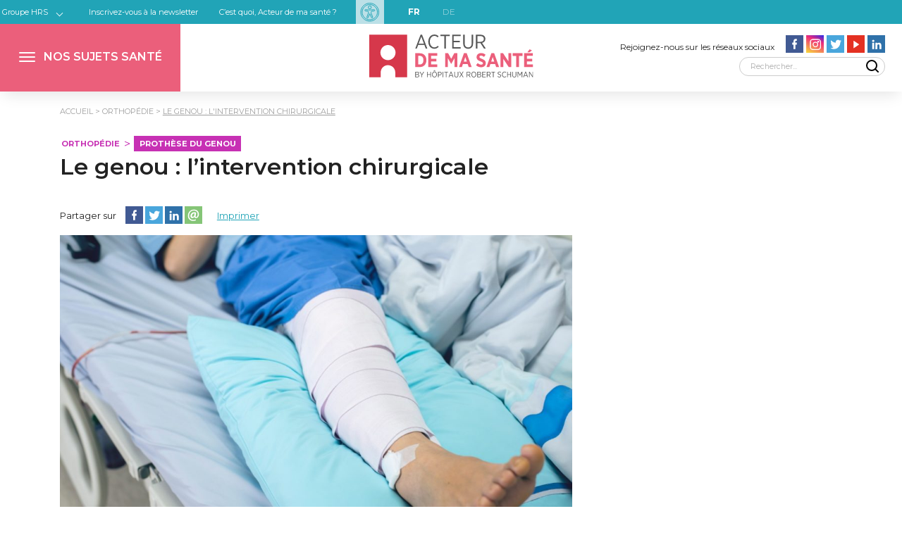

--- FILE ---
content_type: text/html; charset=UTF-8
request_url: https://acteurdemasante.lu/fr/orthopedie/le-genou-lintervention-chirurgicale/
body_size: 23927
content:

<!doctype html>
<html dir="ltr" class="no-js" lang="fr-FR" style="--test-color:yellow;--neurologie-maincolor:#a77541;--neurologie-secondarycolor:#f0cc9e;--recherche-maincolor:#8031a7;--recherche-secondarycolor:#c7b2de;--dietetique-maincolor:#a50034;--dietetique-secondarycolor:#ecb3cb;--wou-deet-et-wei-maincolor:#6f4c5b;--wou-deet-et-wei-secondarycolor:#dacad1;--sante-des-yeux-maincolor:#ffabab;--sante-des-yeux-secondarycolor:#ffe9e9;--maladies-du-coeur-maincolor:#ff4b5c;--maladies-du-coeur-secondarycolor:#fcd9ca;--cancer-de-la-prostate-maincolor:#848ccf;--cancer-de-la-prostate-secondarycolor:#dddaee;--diabetologie-maincolor:#968c83;--diabetologie-secondarycolor:#d5d3cc;--rhumatologie-maincolor:#faa34b;--rhumatologie-secondarycolor:#fee9d5;--naissance-maincolor:#21b785;--naissance-secondarycolor:#d3f1e7;--sante-bien-etre-de-la-femme-maincolor:#3e8588;--sante-bien-etre-de-la-femme-secondarycolor:#c0e1d7;--cancer-du-sein-maincolor:#569bbc;--cancer-du-sein-secondarycolor:#ddebf2;--sante-mentale-maincolor:#90b742;--sante-mentale-secondarycolor:#e9f1d9;--orthopedie-maincolor:#c731b4;--orthopedie-secondarycolor:#f4d6f0;--personnes-agees-maincolor:#deb30e;--personnes-agees-secondarycolor:#f8f0cf;--maladies-renales-maincolor:#c75931;--maladies-renales-secondarycolor:#f4ded6;">
<head>
    <meta charset="UTF-8"/>
    <meta name="viewport" content="width=device-width, initial-scale=1"/>
    
			<meta property="og:image" content="https://acteurdemasante.lu/wp-content/themes/acteurdemasante/img/temp/8354.jpg">
			<meta property="og:image:type" content="image/jpg">
			<meta property="og:image:width" content="600">
			<meta property="og:image:height" content="320">
		


    
    <link href="https://fonts.googleapis.com/css?family=Montserrat:300,400,600,700&display=swap" rel="stylesheet">
    <link rel="stylesheet" href="https://acteurdemasante.lu/wp-content/themes/acteurdemasante/css/main.css?v=6">

    <!-- Google Tag Manager -->
    <script>(function (w, d, s, l, i) {
            w[l] = w[l] || [];
            w[l].push({
                'gtm.start':
                    new Date().getTime(), event: 'gtm.js'
            });
            var f = d.getElementsByTagName(s)[0],
                j = d.createElement(s), dl = l != 'dataLayer' ? '&l=' + l : '';
            j.async = true;
            j.src =
                'https://www.googletagmanager.com/gtm.js?id=' + i + dl;
            f.parentNode.insertBefore(j, f);
        })(window, document, 'script', 'dataLayer', 'GTM-MRZN5TJB');</script>
    <!-- End Google Tag Manager -->

    <meta name='robots' content='index, follow, max-image-preview:large, max-snippet:-1, max-video-preview:-1' />
	<style>img:is([sizes="auto" i], [sizes^="auto," i]) { contain-intrinsic-size: 3000px 1500px }</style>
	<link rel="alternate" href="https://acteurdemasante.lu/fr/orthopedie/le-genou-lintervention-chirurgicale/" hreflang="fr" />
<link rel="alternate" href="https://acteurdemasante.lu/de/orthopaedie/knie-der-chirurgische-eingriff/" hreflang="de" />

	<!-- This site is optimized with the Yoast SEO plugin v26.4 - https://yoast.com/wordpress/plugins/seo/ -->
	<title>Le genou : l&#039;intervention chirurgicale |</title>
	<link rel="canonical" href="https://acteurdemasante.lu/fr/orthopedie/le-genou-lintervention-chirurgicale/" />
	<meta property="og:locale" content="fr_FR" />
	<meta property="og:locale:alternate" content="de_DE" />
	<meta property="og:type" content="article" />
	<meta property="og:title" content="Le genou : l&#039;intervention chirurgicale |" />
	<meta property="og:description" content="La pose d&rsquo;une prothèse de genou est une intervention chirurgicale programmée qui a lieu au bloc opératoire, aménagé et adapté à la chirurgie prothétique et orthopédique. Il faut habituellement compter 60 minutes pour l&rsquo;acte technique et 120 minutes entre l&rsquo;entrée et la sortie du bloc opératoire. Vous serez entouré(e) par une équipe médicale&nbsp;qui vous prendra [&hellip;]" />
	<meta property="og:url" content="https://acteurdemasante.lu/fr/orthopedie/le-genou-lintervention-chirurgicale/" />
	<meta property="og:site_name" content="Acteur de ma santé" />
	<meta property="article:publisher" content="https://www.facebook.com/hopitauxrobertschuman" />
	<meta property="article:published_time" content="2019-12-18T09:18:18+00:00" />
	<meta property="article:modified_time" content="2024-04-29T14:15:52+00:00" />
	<meta property="og:image" content="https://acteurdemasante.lu/wp-content/uploads/2019/12/HopitalKirchberg_Prothesegenou_interventionchirurgicale.jpg" />
	<meta property="og:image:width" content="1389" />
	<meta property="og:image:height" content="921" />
	<meta property="og:image:type" content="image/jpeg" />
	<meta name="author" content="Service Communication" />
	<meta name="twitter:label1" content="Écrit par" />
	<meta name="twitter:data1" content="Service Communication" />
	<meta name="twitter:label2" content="Durée de lecture estimée" />
	<meta name="twitter:data2" content="8 minutes" />
	<meta name="twitter:label3" content="Written by" />
	<meta name="twitter:data3" content="Service Communication" />
	<script type="application/ld+json" class="yoast-schema-graph">{"@context":"https://schema.org","@graph":[{"@type":"WebPage","@id":"https://acteurdemasante.lu/fr/orthopedie/le-genou-lintervention-chirurgicale/","url":"https://acteurdemasante.lu/fr/orthopedie/le-genou-lintervention-chirurgicale/","name":"Le genou : l'intervention chirurgicale |","isPartOf":{"@id":"https://acteurdemasante.lu/fr/#website"},"primaryImageOfPage":{"@id":"https://acteurdemasante.lu/fr/orthopedie/le-genou-lintervention-chirurgicale/#primaryimage"},"image":{"@id":"https://acteurdemasante.lu/fr/orthopedie/le-genou-lintervention-chirurgicale/#primaryimage"},"thumbnailUrl":"https://acteurdemasante.lu/wp-content/uploads/2019/12/HopitalKirchberg_Prothesegenou_interventionchirurgicale.jpg","datePublished":"2019-12-18T09:18:18+00:00","dateModified":"2024-04-29T14:15:52+00:00","author":{"@id":"https://acteurdemasante.lu/fr/#/schema/person/e82f5d6d1a41e276bb6c65a4b5a47b43"},"breadcrumb":{"@id":"https://acteurdemasante.lu/fr/orthopedie/le-genou-lintervention-chirurgicale/#breadcrumb"},"inLanguage":"fr-FR","potentialAction":[{"@type":"ReadAction","target":["https://acteurdemasante.lu/fr/orthopedie/le-genou-lintervention-chirurgicale/"]}]},{"@type":"ImageObject","inLanguage":"fr-FR","@id":"https://acteurdemasante.lu/fr/orthopedie/le-genou-lintervention-chirurgicale/#primaryimage","url":"https://acteurdemasante.lu/wp-content/uploads/2019/12/HopitalKirchberg_Prothesegenou_interventionchirurgicale.jpg","contentUrl":"https://acteurdemasante.lu/wp-content/uploads/2019/12/HopitalKirchberg_Prothesegenou_interventionchirurgicale.jpg","width":1389,"height":921,"caption":"HopitalKirchberg_Prothesegenou_interventionchirurgicale"},{"@type":"BreadcrumbList","@id":"https://acteurdemasante.lu/fr/orthopedie/le-genou-lintervention-chirurgicale/#breadcrumb","itemListElement":[{"@type":"ListItem","position":1,"name":"Accueil","item":"https://acteurdemasante.lu/fr/"},{"@type":"ListItem","position":2,"name":"Le genou : l&rsquo;intervention chirurgicale"}]},{"@type":"WebSite","@id":"https://acteurdemasante.lu/fr/#website","url":"https://acteurdemasante.lu/fr/","name":"Acteur de ma santé","description":"Mieux informé, mieux soigné","potentialAction":[{"@type":"SearchAction","target":{"@type":"EntryPoint","urlTemplate":"https://acteurdemasante.lu/fr/?s={search_term_string}"},"query-input":{"@type":"PropertyValueSpecification","valueRequired":true,"valueName":"search_term_string"}}],"inLanguage":"fr-FR"},{"@type":"Person","@id":"https://acteurdemasante.lu/fr/#/schema/person/e82f5d6d1a41e276bb6c65a4b5a47b43","name":"Service Communication","image":{"@type":"ImageObject","inLanguage":"fr-FR","@id":"https://acteurdemasante.lu/fr/#/schema/person/image/9c0233885f6e564adb13fcc52f7782d8","url":"https://secure.gravatar.com/avatar/3ce733d3b85a7c95f6cb2dc410fc3d21e21f0bf34f3d9af50dea2549bdf7069f?s=96&d=mm&r=g","contentUrl":"https://secure.gravatar.com/avatar/3ce733d3b85a7c95f6cb2dc410fc3d21e21f0bf34f3d9af50dea2549bdf7069f?s=96&d=mm&r=g","caption":"Service Communication"}}]}</script>
	<!-- / Yoast SEO plugin. -->


<link rel='dns-prefetch' href='//code.jquery.com' />
<link rel='stylesheet' id='wp-block-library-css' href='https://acteurdemasante.lu/wp-includes/css/dist/block-library/style.min.css?ver=6.8.3' type='text/css' media='all' />
<style id='classic-theme-styles-inline-css' type='text/css'>
/*! This file is auto-generated */
.wp-block-button__link{color:#fff;background-color:#32373c;border-radius:9999px;box-shadow:none;text-decoration:none;padding:calc(.667em + 2px) calc(1.333em + 2px);font-size:1.125em}.wp-block-file__button{background:#32373c;color:#fff;text-decoration:none}
</style>
<style id='co-authors-plus-coauthors-style-inline-css' type='text/css'>
.wp-block-co-authors-plus-coauthors.is-layout-flow [class*=wp-block-co-authors-plus]{display:inline}

</style>
<style id='co-authors-plus-avatar-style-inline-css' type='text/css'>
.wp-block-co-authors-plus-avatar :where(img){height:auto;max-width:100%;vertical-align:bottom}.wp-block-co-authors-plus-coauthors.is-layout-flow .wp-block-co-authors-plus-avatar :where(img){vertical-align:middle}.wp-block-co-authors-plus-avatar:is(.alignleft,.alignright){display:table}.wp-block-co-authors-plus-avatar.aligncenter{display:table;margin-inline:auto}

</style>
<style id='co-authors-plus-image-style-inline-css' type='text/css'>
.wp-block-co-authors-plus-image{margin-bottom:0}.wp-block-co-authors-plus-image :where(img){height:auto;max-width:100%;vertical-align:bottom}.wp-block-co-authors-plus-coauthors.is-layout-flow .wp-block-co-authors-plus-image :where(img){vertical-align:middle}.wp-block-co-authors-plus-image:is(.alignfull,.alignwide) :where(img){width:100%}.wp-block-co-authors-plus-image:is(.alignleft,.alignright){display:table}.wp-block-co-authors-plus-image.aligncenter{display:table;margin-inline:auto}

</style>
<style id='global-styles-inline-css' type='text/css'>
:root{--wp--preset--aspect-ratio--square: 1;--wp--preset--aspect-ratio--4-3: 4/3;--wp--preset--aspect-ratio--3-4: 3/4;--wp--preset--aspect-ratio--3-2: 3/2;--wp--preset--aspect-ratio--2-3: 2/3;--wp--preset--aspect-ratio--16-9: 16/9;--wp--preset--aspect-ratio--9-16: 9/16;--wp--preset--color--black: #000000;--wp--preset--color--cyan-bluish-gray: #abb8c3;--wp--preset--color--white: #ffffff;--wp--preset--color--pale-pink: #f78da7;--wp--preset--color--vivid-red: #cf2e2e;--wp--preset--color--luminous-vivid-orange: #ff6900;--wp--preset--color--luminous-vivid-amber: #fcb900;--wp--preset--color--light-green-cyan: #7bdcb5;--wp--preset--color--vivid-green-cyan: #00d084;--wp--preset--color--pale-cyan-blue: #8ed1fc;--wp--preset--color--vivid-cyan-blue: #0693e3;--wp--preset--color--vivid-purple: #9b51e0;--wp--preset--gradient--vivid-cyan-blue-to-vivid-purple: linear-gradient(135deg,rgba(6,147,227,1) 0%,rgb(155,81,224) 100%);--wp--preset--gradient--light-green-cyan-to-vivid-green-cyan: linear-gradient(135deg,rgb(122,220,180) 0%,rgb(0,208,130) 100%);--wp--preset--gradient--luminous-vivid-amber-to-luminous-vivid-orange: linear-gradient(135deg,rgba(252,185,0,1) 0%,rgba(255,105,0,1) 100%);--wp--preset--gradient--luminous-vivid-orange-to-vivid-red: linear-gradient(135deg,rgba(255,105,0,1) 0%,rgb(207,46,46) 100%);--wp--preset--gradient--very-light-gray-to-cyan-bluish-gray: linear-gradient(135deg,rgb(238,238,238) 0%,rgb(169,184,195) 100%);--wp--preset--gradient--cool-to-warm-spectrum: linear-gradient(135deg,rgb(74,234,220) 0%,rgb(151,120,209) 20%,rgb(207,42,186) 40%,rgb(238,44,130) 60%,rgb(251,105,98) 80%,rgb(254,248,76) 100%);--wp--preset--gradient--blush-light-purple: linear-gradient(135deg,rgb(255,206,236) 0%,rgb(152,150,240) 100%);--wp--preset--gradient--blush-bordeaux: linear-gradient(135deg,rgb(254,205,165) 0%,rgb(254,45,45) 50%,rgb(107,0,62) 100%);--wp--preset--gradient--luminous-dusk: linear-gradient(135deg,rgb(255,203,112) 0%,rgb(199,81,192) 50%,rgb(65,88,208) 100%);--wp--preset--gradient--pale-ocean: linear-gradient(135deg,rgb(255,245,203) 0%,rgb(182,227,212) 50%,rgb(51,167,181) 100%);--wp--preset--gradient--electric-grass: linear-gradient(135deg,rgb(202,248,128) 0%,rgb(113,206,126) 100%);--wp--preset--gradient--midnight: linear-gradient(135deg,rgb(2,3,129) 0%,rgb(40,116,252) 100%);--wp--preset--font-size--small: 13px;--wp--preset--font-size--medium: 20px;--wp--preset--font-size--large: 36px;--wp--preset--font-size--x-large: 42px;--wp--preset--spacing--20: 0.44rem;--wp--preset--spacing--30: 0.67rem;--wp--preset--spacing--40: 1rem;--wp--preset--spacing--50: 1.5rem;--wp--preset--spacing--60: 2.25rem;--wp--preset--spacing--70: 3.38rem;--wp--preset--spacing--80: 5.06rem;--wp--preset--shadow--natural: 6px 6px 9px rgba(0, 0, 0, 0.2);--wp--preset--shadow--deep: 12px 12px 50px rgba(0, 0, 0, 0.4);--wp--preset--shadow--sharp: 6px 6px 0px rgba(0, 0, 0, 0.2);--wp--preset--shadow--outlined: 6px 6px 0px -3px rgba(255, 255, 255, 1), 6px 6px rgba(0, 0, 0, 1);--wp--preset--shadow--crisp: 6px 6px 0px rgba(0, 0, 0, 1);}:where(.is-layout-flex){gap: 0.5em;}:where(.is-layout-grid){gap: 0.5em;}body .is-layout-flex{display: flex;}.is-layout-flex{flex-wrap: wrap;align-items: center;}.is-layout-flex > :is(*, div){margin: 0;}body .is-layout-grid{display: grid;}.is-layout-grid > :is(*, div){margin: 0;}:where(.wp-block-columns.is-layout-flex){gap: 2em;}:where(.wp-block-columns.is-layout-grid){gap: 2em;}:where(.wp-block-post-template.is-layout-flex){gap: 1.25em;}:where(.wp-block-post-template.is-layout-grid){gap: 1.25em;}.has-black-color{color: var(--wp--preset--color--black) !important;}.has-cyan-bluish-gray-color{color: var(--wp--preset--color--cyan-bluish-gray) !important;}.has-white-color{color: var(--wp--preset--color--white) !important;}.has-pale-pink-color{color: var(--wp--preset--color--pale-pink) !important;}.has-vivid-red-color{color: var(--wp--preset--color--vivid-red) !important;}.has-luminous-vivid-orange-color{color: var(--wp--preset--color--luminous-vivid-orange) !important;}.has-luminous-vivid-amber-color{color: var(--wp--preset--color--luminous-vivid-amber) !important;}.has-light-green-cyan-color{color: var(--wp--preset--color--light-green-cyan) !important;}.has-vivid-green-cyan-color{color: var(--wp--preset--color--vivid-green-cyan) !important;}.has-pale-cyan-blue-color{color: var(--wp--preset--color--pale-cyan-blue) !important;}.has-vivid-cyan-blue-color{color: var(--wp--preset--color--vivid-cyan-blue) !important;}.has-vivid-purple-color{color: var(--wp--preset--color--vivid-purple) !important;}.has-black-background-color{background-color: var(--wp--preset--color--black) !important;}.has-cyan-bluish-gray-background-color{background-color: var(--wp--preset--color--cyan-bluish-gray) !important;}.has-white-background-color{background-color: var(--wp--preset--color--white) !important;}.has-pale-pink-background-color{background-color: var(--wp--preset--color--pale-pink) !important;}.has-vivid-red-background-color{background-color: var(--wp--preset--color--vivid-red) !important;}.has-luminous-vivid-orange-background-color{background-color: var(--wp--preset--color--luminous-vivid-orange) !important;}.has-luminous-vivid-amber-background-color{background-color: var(--wp--preset--color--luminous-vivid-amber) !important;}.has-light-green-cyan-background-color{background-color: var(--wp--preset--color--light-green-cyan) !important;}.has-vivid-green-cyan-background-color{background-color: var(--wp--preset--color--vivid-green-cyan) !important;}.has-pale-cyan-blue-background-color{background-color: var(--wp--preset--color--pale-cyan-blue) !important;}.has-vivid-cyan-blue-background-color{background-color: var(--wp--preset--color--vivid-cyan-blue) !important;}.has-vivid-purple-background-color{background-color: var(--wp--preset--color--vivid-purple) !important;}.has-black-border-color{border-color: var(--wp--preset--color--black) !important;}.has-cyan-bluish-gray-border-color{border-color: var(--wp--preset--color--cyan-bluish-gray) !important;}.has-white-border-color{border-color: var(--wp--preset--color--white) !important;}.has-pale-pink-border-color{border-color: var(--wp--preset--color--pale-pink) !important;}.has-vivid-red-border-color{border-color: var(--wp--preset--color--vivid-red) !important;}.has-luminous-vivid-orange-border-color{border-color: var(--wp--preset--color--luminous-vivid-orange) !important;}.has-luminous-vivid-amber-border-color{border-color: var(--wp--preset--color--luminous-vivid-amber) !important;}.has-light-green-cyan-border-color{border-color: var(--wp--preset--color--light-green-cyan) !important;}.has-vivid-green-cyan-border-color{border-color: var(--wp--preset--color--vivid-green-cyan) !important;}.has-pale-cyan-blue-border-color{border-color: var(--wp--preset--color--pale-cyan-blue) !important;}.has-vivid-cyan-blue-border-color{border-color: var(--wp--preset--color--vivid-cyan-blue) !important;}.has-vivid-purple-border-color{border-color: var(--wp--preset--color--vivid-purple) !important;}.has-vivid-cyan-blue-to-vivid-purple-gradient-background{background: var(--wp--preset--gradient--vivid-cyan-blue-to-vivid-purple) !important;}.has-light-green-cyan-to-vivid-green-cyan-gradient-background{background: var(--wp--preset--gradient--light-green-cyan-to-vivid-green-cyan) !important;}.has-luminous-vivid-amber-to-luminous-vivid-orange-gradient-background{background: var(--wp--preset--gradient--luminous-vivid-amber-to-luminous-vivid-orange) !important;}.has-luminous-vivid-orange-to-vivid-red-gradient-background{background: var(--wp--preset--gradient--luminous-vivid-orange-to-vivid-red) !important;}.has-very-light-gray-to-cyan-bluish-gray-gradient-background{background: var(--wp--preset--gradient--very-light-gray-to-cyan-bluish-gray) !important;}.has-cool-to-warm-spectrum-gradient-background{background: var(--wp--preset--gradient--cool-to-warm-spectrum) !important;}.has-blush-light-purple-gradient-background{background: var(--wp--preset--gradient--blush-light-purple) !important;}.has-blush-bordeaux-gradient-background{background: var(--wp--preset--gradient--blush-bordeaux) !important;}.has-luminous-dusk-gradient-background{background: var(--wp--preset--gradient--luminous-dusk) !important;}.has-pale-ocean-gradient-background{background: var(--wp--preset--gradient--pale-ocean) !important;}.has-electric-grass-gradient-background{background: var(--wp--preset--gradient--electric-grass) !important;}.has-midnight-gradient-background{background: var(--wp--preset--gradient--midnight) !important;}.has-small-font-size{font-size: var(--wp--preset--font-size--small) !important;}.has-medium-font-size{font-size: var(--wp--preset--font-size--medium) !important;}.has-large-font-size{font-size: var(--wp--preset--font-size--large) !important;}.has-x-large-font-size{font-size: var(--wp--preset--font-size--x-large) !important;}
:where(.wp-block-post-template.is-layout-flex){gap: 1.25em;}:where(.wp-block-post-template.is-layout-grid){gap: 1.25em;}
:where(.wp-block-columns.is-layout-flex){gap: 2em;}:where(.wp-block-columns.is-layout-grid){gap: 2em;}
:root :where(.wp-block-pullquote){font-size: 1.5em;line-height: 1.6;}
</style>
<link rel='stylesheet' id='wp-glossary-css-css' href='https://acteurdemasante.lu/wp-content/plugins/wp-glossary/css/wp-glossary.css?ver=6.8.3' type='text/css' media='all' />
<link rel='stylesheet' id='wp-glossary-qtip-css-css' href='https://acteurdemasante.lu/wp-content/plugins/wp-glossary/ext/jquery.qtip.css?ver=6.8.3' type='text/css' media='all' />
<link rel='stylesheet' id='adms-oeil-css' href='https://acteurdemasante.lu/wp-content/themes/acteurdemasante/libs/adms-oeil/css/app.css?ver=69706a62ae5b9' type='text/css' media='all' />
<link rel='stylesheet' id='jquery-ui-css' href='//code.jquery.com/ui/1.11.2/themes/smoothness/jquery-ui.css?ver=6.8.3' type='text/css' media='all' />
<script type="text/javascript" src="https://acteurdemasante.lu/wp-includes/js/jquery/jquery.min.js?ver=3.7.1" id="jquery-core-js"></script>
<script type="text/javascript" src="https://acteurdemasante.lu/wp-includes/js/jquery/jquery-migrate.min.js?ver=3.4.1" id="jquery-migrate-js"></script>
<link rel="https://api.w.org/" href="https://acteurdemasante.lu/wp-json/" /><link rel="alternate" title="JSON" type="application/json" href="https://acteurdemasante.lu/wp-json/wp/v2/posts/8354" /><link rel="EditURI" type="application/rsd+xml" title="RSD" href="https://acteurdemasante.lu/xmlrpc.php?rsd" />
<meta name="generator" content="WordPress 6.8.3" />
<link rel='shortlink' href='https://acteurdemasante.lu/?p=8354' />
<link rel="alternate" title="oEmbed (JSON)" type="application/json+oembed" href="https://acteurdemasante.lu/wp-json/oembed/1.0/embed?url=https%3A%2F%2Facteurdemasante.lu%2Ffr%2Forthopedie%2Fle-genou-lintervention-chirurgicale%2F&#038;lang=fr" />
<link rel="alternate" title="oEmbed (XML)" type="text/xml+oembed" href="https://acteurdemasante.lu/wp-json/oembed/1.0/embed?url=https%3A%2F%2Facteurdemasante.lu%2Ffr%2Forthopedie%2Fle-genou-lintervention-chirurgicale%2F&#038;format=xml&#038;lang=fr" />
    <style>
    		  			header #topmenu li.menu-neurologie:before{
	  				background: var(--neurologie-maincolor);
	  			}
	  			header #topmenu li.menu-neurologie.current-menu-item a{
	  				background: var(--neurologie-maincolor);
	                color:white;
	  			}
	            header #topmenu li.menu-neurologie.current-menu-parent a{
	            	background: var(--neurologie-maincolor);
	                color:white;
	            }
	            header #topmenu li.menu-neurologie.current-category-ancestor a{
	                background: var(--neurologie-maincolor);
	                color:white;
	            }
	  			header #topmenusecondeligne li.menu-neurologie{
	  				border-top: 4px solid var(--neurologie-maincolor);
	  			}
	  			header #topmenusecondeligne li.menu-neurologie.current-menu-item a{
	  				background: var(--neurologie-maincolor);
	                color:white;
	  			}
	            header #topmenusecondeligne li.menu-neurologie.current-menu-parent a{
	            	background: var(--neurologie-maincolor);
	                color:white;
	            }
	            header #topmenusecondeligne li.menu-neurologie.current-category-ancestor a{
	                background: var(--neurologie-maincolor);
	                color:white;
	            }
	            header #topmenusecondeligne li.menu-neurologie a:hover{
	                background: var(--neurologie-maincolor);
	            }

		  		.calltoaction[data-category=neurologie-maincolor]{
				    background: var(--neurologie-maincolor);
				    color: #fff;
				    border: 2px solid var(--neurologie-maincolor);
				}
				.calltoaction[data-category=neurologie-maincolor]:hover{
				    background: 0 0;
				    color: var(--neurologie-maincolor);
				}

				.tagfilter[data-category=neurologie-maincolor] ul{
					background: var(--neurologie-maincolor);
					color: var(--neurologie-maincolor);
				}
				.tagfilter[data-category=neurologie-maincolor] .title{
					background: var(--neurologie-maincolor);
				}

				.termlist[data-category=neurologie-maincolor] li{
					color: var(--neurologie-maincolor);
				}
				.termlist[data-category=neurologie-maincolor] li:not(last-child):after{
					color: var(--neurologie-maincolor);
				}
				.termlist[data-category=neurologie-maincolor] li a{
					border:2px solid var(--neurologie-maincolor);
					color:var(--neurologie-maincolor);
				}
				.termlist[data-category=neurologie-maincolor] li.tag a{
					border:2px solid var(--neurologie-maincolor);
					background:var(--neurologie-maincolor);
				}

				.category.category-neurologie .nextsession{
					background:var(--neurologie-secondarycolor);
				}

				.single.neurologie aside .widget #pregnancydate .title{background:var(--neurologie-maincolor);} 
				.single.neurologie aside .widget div.wrap .widgetdate{color:var(--neurologie-maincolor);} 
				.single.neurologie aside .widget div.links{color:var(--neurologie-maincolor);} 
				.single.neurologie aside .widget div.links a{background-color:var(--neurologie-maincolor);} 
				.single.neurologie aside .widget a{color:var(--neurologie-maincolor);} 
				.single.neurologie aside .widget button{color:var(--neurologie-maincolor);} 

				.page.neurologie aside .widget #pregnancydate .title{background:var(--neurologie-maincolor);} 
				.page.neurologie aside .widget div.wrap .widgetdate{color:var(--neurologie-maincolor);} 
				.page.neurologie aside .widget div.links{color:var(--neurologie-maincolor);} 
				.page.neurologie aside .widget div.links a{background-color:var(--neurologie-maincolor);} 
				.page.neurologie aside .widget a{color:var(--neurologie-maincolor);} 
				.page.neurologie aside .widget button{color:var(--neurologie-maincolor);} 


				footer .footercategories li.menu-neurologie a{
					background:var(--neurologie-maincolor);
					border-color:var(--neurologie-maincolor);
				}

				footer .footercategories li.menu-neurologie a:hover{
				 	background:transparent;
				 	color:var(--neurologie-maincolor);
				}

					  			header #topmenu li.menu-recherche:before{
	  				background: var(--recherche-maincolor);
	  			}
	  			header #topmenu li.menu-recherche.current-menu-item a{
	  				background: var(--recherche-maincolor);
	                color:white;
	  			}
	            header #topmenu li.menu-recherche.current-menu-parent a{
	            	background: var(--recherche-maincolor);
	                color:white;
	            }
	            header #topmenu li.menu-recherche.current-category-ancestor a{
	                background: var(--recherche-maincolor);
	                color:white;
	            }
	  			header #topmenusecondeligne li.menu-recherche{
	  				border-top: 4px solid var(--recherche-maincolor);
	  			}
	  			header #topmenusecondeligne li.menu-recherche.current-menu-item a{
	  				background: var(--recherche-maincolor);
	                color:white;
	  			}
	            header #topmenusecondeligne li.menu-recherche.current-menu-parent a{
	            	background: var(--recherche-maincolor);
	                color:white;
	            }
	            header #topmenusecondeligne li.menu-recherche.current-category-ancestor a{
	                background: var(--recherche-maincolor);
	                color:white;
	            }
	            header #topmenusecondeligne li.menu-recherche a:hover{
	                background: var(--recherche-maincolor);
	            }

		  		.calltoaction[data-category=recherche-maincolor]{
				    background: var(--recherche-maincolor);
				    color: #fff;
				    border: 2px solid var(--recherche-maincolor);
				}
				.calltoaction[data-category=recherche-maincolor]:hover{
				    background: 0 0;
				    color: var(--recherche-maincolor);
				}

				.tagfilter[data-category=recherche-maincolor] ul{
					background: var(--recherche-maincolor);
					color: var(--recherche-maincolor);
				}
				.tagfilter[data-category=recherche-maincolor] .title{
					background: var(--recherche-maincolor);
				}

				.termlist[data-category=recherche-maincolor] li{
					color: var(--recherche-maincolor);
				}
				.termlist[data-category=recherche-maincolor] li:not(last-child):after{
					color: var(--recherche-maincolor);
				}
				.termlist[data-category=recherche-maincolor] li a{
					border:2px solid var(--recherche-maincolor);
					color:var(--recherche-maincolor);
				}
				.termlist[data-category=recherche-maincolor] li.tag a{
					border:2px solid var(--recherche-maincolor);
					background:var(--recherche-maincolor);
				}

				.category.category-recherche .nextsession{
					background:var(--recherche-secondarycolor);
				}

				.single.recherche aside .widget #pregnancydate .title{background:var(--recherche-maincolor);} 
				.single.recherche aside .widget div.wrap .widgetdate{color:var(--recherche-maincolor);} 
				.single.recherche aside .widget div.links{color:var(--recherche-maincolor);} 
				.single.recherche aside .widget div.links a{background-color:var(--recherche-maincolor);} 
				.single.recherche aside .widget a{color:var(--recherche-maincolor);} 
				.single.recherche aside .widget button{color:var(--recherche-maincolor);} 

				.page.recherche aside .widget #pregnancydate .title{background:var(--recherche-maincolor);} 
				.page.recherche aside .widget div.wrap .widgetdate{color:var(--recherche-maincolor);} 
				.page.recherche aside .widget div.links{color:var(--recherche-maincolor);} 
				.page.recherche aside .widget div.links a{background-color:var(--recherche-maincolor);} 
				.page.recherche aside .widget a{color:var(--recherche-maincolor);} 
				.page.recherche aside .widget button{color:var(--recherche-maincolor);} 


				footer .footercategories li.menu-recherche a{
					background:var(--recherche-maincolor);
					border-color:var(--recherche-maincolor);
				}

				footer .footercategories li.menu-recherche a:hover{
				 	background:transparent;
				 	color:var(--recherche-maincolor);
				}

					  			header #topmenu li.menu-dietetique:before{
	  				background: var(--dietetique-maincolor);
	  			}
	  			header #topmenu li.menu-dietetique.current-menu-item a{
	  				background: var(--dietetique-maincolor);
	                color:white;
	  			}
	            header #topmenu li.menu-dietetique.current-menu-parent a{
	            	background: var(--dietetique-maincolor);
	                color:white;
	            }
	            header #topmenu li.menu-dietetique.current-category-ancestor a{
	                background: var(--dietetique-maincolor);
	                color:white;
	            }
	  			header #topmenusecondeligne li.menu-dietetique{
	  				border-top: 4px solid var(--dietetique-maincolor);
	  			}
	  			header #topmenusecondeligne li.menu-dietetique.current-menu-item a{
	  				background: var(--dietetique-maincolor);
	                color:white;
	  			}
	            header #topmenusecondeligne li.menu-dietetique.current-menu-parent a{
	            	background: var(--dietetique-maincolor);
	                color:white;
	            }
	            header #topmenusecondeligne li.menu-dietetique.current-category-ancestor a{
	                background: var(--dietetique-maincolor);
	                color:white;
	            }
	            header #topmenusecondeligne li.menu-dietetique a:hover{
	                background: var(--dietetique-maincolor);
	            }

		  		.calltoaction[data-category=dietetique-maincolor]{
				    background: var(--dietetique-maincolor);
				    color: #fff;
				    border: 2px solid var(--dietetique-maincolor);
				}
				.calltoaction[data-category=dietetique-maincolor]:hover{
				    background: 0 0;
				    color: var(--dietetique-maincolor);
				}

				.tagfilter[data-category=dietetique-maincolor] ul{
					background: var(--dietetique-maincolor);
					color: var(--dietetique-maincolor);
				}
				.tagfilter[data-category=dietetique-maincolor] .title{
					background: var(--dietetique-maincolor);
				}

				.termlist[data-category=dietetique-maincolor] li{
					color: var(--dietetique-maincolor);
				}
				.termlist[data-category=dietetique-maincolor] li:not(last-child):after{
					color: var(--dietetique-maincolor);
				}
				.termlist[data-category=dietetique-maincolor] li a{
					border:2px solid var(--dietetique-maincolor);
					color:var(--dietetique-maincolor);
				}
				.termlist[data-category=dietetique-maincolor] li.tag a{
					border:2px solid var(--dietetique-maincolor);
					background:var(--dietetique-maincolor);
				}

				.category.category-dietetique .nextsession{
					background:var(--dietetique-secondarycolor);
				}

				.single.dietetique aside .widget #pregnancydate .title{background:var(--dietetique-maincolor);} 
				.single.dietetique aside .widget div.wrap .widgetdate{color:var(--dietetique-maincolor);} 
				.single.dietetique aside .widget div.links{color:var(--dietetique-maincolor);} 
				.single.dietetique aside .widget div.links a{background-color:var(--dietetique-maincolor);} 
				.single.dietetique aside .widget a{color:var(--dietetique-maincolor);} 
				.single.dietetique aside .widget button{color:var(--dietetique-maincolor);} 

				.page.dietetique aside .widget #pregnancydate .title{background:var(--dietetique-maincolor);} 
				.page.dietetique aside .widget div.wrap .widgetdate{color:var(--dietetique-maincolor);} 
				.page.dietetique aside .widget div.links{color:var(--dietetique-maincolor);} 
				.page.dietetique aside .widget div.links a{background-color:var(--dietetique-maincolor);} 
				.page.dietetique aside .widget a{color:var(--dietetique-maincolor);} 
				.page.dietetique aside .widget button{color:var(--dietetique-maincolor);} 


				footer .footercategories li.menu-dietetique a{
					background:var(--dietetique-maincolor);
					border-color:var(--dietetique-maincolor);
				}

				footer .footercategories li.menu-dietetique a:hover{
				 	background:transparent;
				 	color:var(--dietetique-maincolor);
				}

					  			header #topmenu li.menu-wou-deet-et-wei:before{
	  				background: var(--wou-deet-et-wei-maincolor);
	  			}
	  			header #topmenu li.menu-wou-deet-et-wei.current-menu-item a{
	  				background: var(--wou-deet-et-wei-maincolor);
	                color:white;
	  			}
	            header #topmenu li.menu-wou-deet-et-wei.current-menu-parent a{
	            	background: var(--wou-deet-et-wei-maincolor);
	                color:white;
	            }
	            header #topmenu li.menu-wou-deet-et-wei.current-category-ancestor a{
	                background: var(--wou-deet-et-wei-maincolor);
	                color:white;
	            }
	  			header #topmenusecondeligne li.menu-wou-deet-et-wei{
	  				border-top: 4px solid var(--wou-deet-et-wei-maincolor);
	  			}
	  			header #topmenusecondeligne li.menu-wou-deet-et-wei.current-menu-item a{
	  				background: var(--wou-deet-et-wei-maincolor);
	                color:white;
	  			}
	            header #topmenusecondeligne li.menu-wou-deet-et-wei.current-menu-parent a{
	            	background: var(--wou-deet-et-wei-maincolor);
	                color:white;
	            }
	            header #topmenusecondeligne li.menu-wou-deet-et-wei.current-category-ancestor a{
	                background: var(--wou-deet-et-wei-maincolor);
	                color:white;
	            }
	            header #topmenusecondeligne li.menu-wou-deet-et-wei a:hover{
	                background: var(--wou-deet-et-wei-maincolor);
	            }

		  		.calltoaction[data-category=wou-deet-et-wei-maincolor]{
				    background: var(--wou-deet-et-wei-maincolor);
				    color: #fff;
				    border: 2px solid var(--wou-deet-et-wei-maincolor);
				}
				.calltoaction[data-category=wou-deet-et-wei-maincolor]:hover{
				    background: 0 0;
				    color: var(--wou-deet-et-wei-maincolor);
				}

				.tagfilter[data-category=wou-deet-et-wei-maincolor] ul{
					background: var(--wou-deet-et-wei-maincolor);
					color: var(--wou-deet-et-wei-maincolor);
				}
				.tagfilter[data-category=wou-deet-et-wei-maincolor] .title{
					background: var(--wou-deet-et-wei-maincolor);
				}

				.termlist[data-category=wou-deet-et-wei-maincolor] li{
					color: var(--wou-deet-et-wei-maincolor);
				}
				.termlist[data-category=wou-deet-et-wei-maincolor] li:not(last-child):after{
					color: var(--wou-deet-et-wei-maincolor);
				}
				.termlist[data-category=wou-deet-et-wei-maincolor] li a{
					border:2px solid var(--wou-deet-et-wei-maincolor);
					color:var(--wou-deet-et-wei-maincolor);
				}
				.termlist[data-category=wou-deet-et-wei-maincolor] li.tag a{
					border:2px solid var(--wou-deet-et-wei-maincolor);
					background:var(--wou-deet-et-wei-maincolor);
				}

				.category.category-wou-deet-et-wei .nextsession{
					background:var(--wou-deet-et-wei-secondarycolor);
				}

				.single.wou-deet-et-wei aside .widget #pregnancydate .title{background:var(--wou-deet-et-wei-maincolor);} 
				.single.wou-deet-et-wei aside .widget div.wrap .widgetdate{color:var(--wou-deet-et-wei-maincolor);} 
				.single.wou-deet-et-wei aside .widget div.links{color:var(--wou-deet-et-wei-maincolor);} 
				.single.wou-deet-et-wei aside .widget div.links a{background-color:var(--wou-deet-et-wei-maincolor);} 
				.single.wou-deet-et-wei aside .widget a{color:var(--wou-deet-et-wei-maincolor);} 
				.single.wou-deet-et-wei aside .widget button{color:var(--wou-deet-et-wei-maincolor);} 

				.page.wou-deet-et-wei aside .widget #pregnancydate .title{background:var(--wou-deet-et-wei-maincolor);} 
				.page.wou-deet-et-wei aside .widget div.wrap .widgetdate{color:var(--wou-deet-et-wei-maincolor);} 
				.page.wou-deet-et-wei aside .widget div.links{color:var(--wou-deet-et-wei-maincolor);} 
				.page.wou-deet-et-wei aside .widget div.links a{background-color:var(--wou-deet-et-wei-maincolor);} 
				.page.wou-deet-et-wei aside .widget a{color:var(--wou-deet-et-wei-maincolor);} 
				.page.wou-deet-et-wei aside .widget button{color:var(--wou-deet-et-wei-maincolor);} 


				footer .footercategories li.menu-wou-deet-et-wei a{
					background:var(--wou-deet-et-wei-maincolor);
					border-color:var(--wou-deet-et-wei-maincolor);
				}

				footer .footercategories li.menu-wou-deet-et-wei a:hover{
				 	background:transparent;
				 	color:var(--wou-deet-et-wei-maincolor);
				}

					  			header #topmenu li.menu-sante-des-yeux:before{
	  				background: var(--sante-des-yeux-maincolor);
	  			}
	  			header #topmenu li.menu-sante-des-yeux.current-menu-item a{
	  				background: var(--sante-des-yeux-maincolor);
	                color:white;
	  			}
	            header #topmenu li.menu-sante-des-yeux.current-menu-parent a{
	            	background: var(--sante-des-yeux-maincolor);
	                color:white;
	            }
	            header #topmenu li.menu-sante-des-yeux.current-category-ancestor a{
	                background: var(--sante-des-yeux-maincolor);
	                color:white;
	            }
	  			header #topmenusecondeligne li.menu-sante-des-yeux{
	  				border-top: 4px solid var(--sante-des-yeux-maincolor);
	  			}
	  			header #topmenusecondeligne li.menu-sante-des-yeux.current-menu-item a{
	  				background: var(--sante-des-yeux-maincolor);
	                color:white;
	  			}
	            header #topmenusecondeligne li.menu-sante-des-yeux.current-menu-parent a{
	            	background: var(--sante-des-yeux-maincolor);
	                color:white;
	            }
	            header #topmenusecondeligne li.menu-sante-des-yeux.current-category-ancestor a{
	                background: var(--sante-des-yeux-maincolor);
	                color:white;
	            }
	            header #topmenusecondeligne li.menu-sante-des-yeux a:hover{
	                background: var(--sante-des-yeux-maincolor);
	            }

		  		.calltoaction[data-category=sante-des-yeux-maincolor]{
				    background: var(--sante-des-yeux-maincolor);
				    color: #fff;
				    border: 2px solid var(--sante-des-yeux-maincolor);
				}
				.calltoaction[data-category=sante-des-yeux-maincolor]:hover{
				    background: 0 0;
				    color: var(--sante-des-yeux-maincolor);
				}

				.tagfilter[data-category=sante-des-yeux-maincolor] ul{
					background: var(--sante-des-yeux-maincolor);
					color: var(--sante-des-yeux-maincolor);
				}
				.tagfilter[data-category=sante-des-yeux-maincolor] .title{
					background: var(--sante-des-yeux-maincolor);
				}

				.termlist[data-category=sante-des-yeux-maincolor] li{
					color: var(--sante-des-yeux-maincolor);
				}
				.termlist[data-category=sante-des-yeux-maincolor] li:not(last-child):after{
					color: var(--sante-des-yeux-maincolor);
				}
				.termlist[data-category=sante-des-yeux-maincolor] li a{
					border:2px solid var(--sante-des-yeux-maincolor);
					color:var(--sante-des-yeux-maincolor);
				}
				.termlist[data-category=sante-des-yeux-maincolor] li.tag a{
					border:2px solid var(--sante-des-yeux-maincolor);
					background:var(--sante-des-yeux-maincolor);
				}

				.category.category-sante-des-yeux .nextsession{
					background:var(--sante-des-yeux-secondarycolor);
				}

				.single.sante-des-yeux aside .widget #pregnancydate .title{background:var(--sante-des-yeux-maincolor);} 
				.single.sante-des-yeux aside .widget div.wrap .widgetdate{color:var(--sante-des-yeux-maincolor);} 
				.single.sante-des-yeux aside .widget div.links{color:var(--sante-des-yeux-maincolor);} 
				.single.sante-des-yeux aside .widget div.links a{background-color:var(--sante-des-yeux-maincolor);} 
				.single.sante-des-yeux aside .widget a{color:var(--sante-des-yeux-maincolor);} 
				.single.sante-des-yeux aside .widget button{color:var(--sante-des-yeux-maincolor);} 

				.page.sante-des-yeux aside .widget #pregnancydate .title{background:var(--sante-des-yeux-maincolor);} 
				.page.sante-des-yeux aside .widget div.wrap .widgetdate{color:var(--sante-des-yeux-maincolor);} 
				.page.sante-des-yeux aside .widget div.links{color:var(--sante-des-yeux-maincolor);} 
				.page.sante-des-yeux aside .widget div.links a{background-color:var(--sante-des-yeux-maincolor);} 
				.page.sante-des-yeux aside .widget a{color:var(--sante-des-yeux-maincolor);} 
				.page.sante-des-yeux aside .widget button{color:var(--sante-des-yeux-maincolor);} 


				footer .footercategories li.menu-sante-des-yeux a{
					background:var(--sante-des-yeux-maincolor);
					border-color:var(--sante-des-yeux-maincolor);
				}

				footer .footercategories li.menu-sante-des-yeux a:hover{
				 	background:transparent;
				 	color:var(--sante-des-yeux-maincolor);
				}

					  			header #topmenu li.menu-maladies-du-coeur:before{
	  				background: var(--maladies-du-coeur-maincolor);
	  			}
	  			header #topmenu li.menu-maladies-du-coeur.current-menu-item a{
	  				background: var(--maladies-du-coeur-maincolor);
	                color:white;
	  			}
	            header #topmenu li.menu-maladies-du-coeur.current-menu-parent a{
	            	background: var(--maladies-du-coeur-maincolor);
	                color:white;
	            }
	            header #topmenu li.menu-maladies-du-coeur.current-category-ancestor a{
	                background: var(--maladies-du-coeur-maincolor);
	                color:white;
	            }
	  			header #topmenusecondeligne li.menu-maladies-du-coeur{
	  				border-top: 4px solid var(--maladies-du-coeur-maincolor);
	  			}
	  			header #topmenusecondeligne li.menu-maladies-du-coeur.current-menu-item a{
	  				background: var(--maladies-du-coeur-maincolor);
	                color:white;
	  			}
	            header #topmenusecondeligne li.menu-maladies-du-coeur.current-menu-parent a{
	            	background: var(--maladies-du-coeur-maincolor);
	                color:white;
	            }
	            header #topmenusecondeligne li.menu-maladies-du-coeur.current-category-ancestor a{
	                background: var(--maladies-du-coeur-maincolor);
	                color:white;
	            }
	            header #topmenusecondeligne li.menu-maladies-du-coeur a:hover{
	                background: var(--maladies-du-coeur-maincolor);
	            }

		  		.calltoaction[data-category=maladies-du-coeur-maincolor]{
				    background: var(--maladies-du-coeur-maincolor);
				    color: #fff;
				    border: 2px solid var(--maladies-du-coeur-maincolor);
				}
				.calltoaction[data-category=maladies-du-coeur-maincolor]:hover{
				    background: 0 0;
				    color: var(--maladies-du-coeur-maincolor);
				}

				.tagfilter[data-category=maladies-du-coeur-maincolor] ul{
					background: var(--maladies-du-coeur-maincolor);
					color: var(--maladies-du-coeur-maincolor);
				}
				.tagfilter[data-category=maladies-du-coeur-maincolor] .title{
					background: var(--maladies-du-coeur-maincolor);
				}

				.termlist[data-category=maladies-du-coeur-maincolor] li{
					color: var(--maladies-du-coeur-maincolor);
				}
				.termlist[data-category=maladies-du-coeur-maincolor] li:not(last-child):after{
					color: var(--maladies-du-coeur-maincolor);
				}
				.termlist[data-category=maladies-du-coeur-maincolor] li a{
					border:2px solid var(--maladies-du-coeur-maincolor);
					color:var(--maladies-du-coeur-maincolor);
				}
				.termlist[data-category=maladies-du-coeur-maincolor] li.tag a{
					border:2px solid var(--maladies-du-coeur-maincolor);
					background:var(--maladies-du-coeur-maincolor);
				}

				.category.category-maladies-du-coeur .nextsession{
					background:var(--maladies-du-coeur-secondarycolor);
				}

				.single.maladies-du-coeur aside .widget #pregnancydate .title{background:var(--maladies-du-coeur-maincolor);} 
				.single.maladies-du-coeur aside .widget div.wrap .widgetdate{color:var(--maladies-du-coeur-maincolor);} 
				.single.maladies-du-coeur aside .widget div.links{color:var(--maladies-du-coeur-maincolor);} 
				.single.maladies-du-coeur aside .widget div.links a{background-color:var(--maladies-du-coeur-maincolor);} 
				.single.maladies-du-coeur aside .widget a{color:var(--maladies-du-coeur-maincolor);} 
				.single.maladies-du-coeur aside .widget button{color:var(--maladies-du-coeur-maincolor);} 

				.page.maladies-du-coeur aside .widget #pregnancydate .title{background:var(--maladies-du-coeur-maincolor);} 
				.page.maladies-du-coeur aside .widget div.wrap .widgetdate{color:var(--maladies-du-coeur-maincolor);} 
				.page.maladies-du-coeur aside .widget div.links{color:var(--maladies-du-coeur-maincolor);} 
				.page.maladies-du-coeur aside .widget div.links a{background-color:var(--maladies-du-coeur-maincolor);} 
				.page.maladies-du-coeur aside .widget a{color:var(--maladies-du-coeur-maincolor);} 
				.page.maladies-du-coeur aside .widget button{color:var(--maladies-du-coeur-maincolor);} 


				footer .footercategories li.menu-maladies-du-coeur a{
					background:var(--maladies-du-coeur-maincolor);
					border-color:var(--maladies-du-coeur-maincolor);
				}

				footer .footercategories li.menu-maladies-du-coeur a:hover{
				 	background:transparent;
				 	color:var(--maladies-du-coeur-maincolor);
				}

					  			header #topmenu li.menu-cancer-de-la-prostate:before{
	  				background: var(--cancer-de-la-prostate-maincolor);
	  			}
	  			header #topmenu li.menu-cancer-de-la-prostate.current-menu-item a{
	  				background: var(--cancer-de-la-prostate-maincolor);
	                color:white;
	  			}
	            header #topmenu li.menu-cancer-de-la-prostate.current-menu-parent a{
	            	background: var(--cancer-de-la-prostate-maincolor);
	                color:white;
	            }
	            header #topmenu li.menu-cancer-de-la-prostate.current-category-ancestor a{
	                background: var(--cancer-de-la-prostate-maincolor);
	                color:white;
	            }
	  			header #topmenusecondeligne li.menu-cancer-de-la-prostate{
	  				border-top: 4px solid var(--cancer-de-la-prostate-maincolor);
	  			}
	  			header #topmenusecondeligne li.menu-cancer-de-la-prostate.current-menu-item a{
	  				background: var(--cancer-de-la-prostate-maincolor);
	                color:white;
	  			}
	            header #topmenusecondeligne li.menu-cancer-de-la-prostate.current-menu-parent a{
	            	background: var(--cancer-de-la-prostate-maincolor);
	                color:white;
	            }
	            header #topmenusecondeligne li.menu-cancer-de-la-prostate.current-category-ancestor a{
	                background: var(--cancer-de-la-prostate-maincolor);
	                color:white;
	            }
	            header #topmenusecondeligne li.menu-cancer-de-la-prostate a:hover{
	                background: var(--cancer-de-la-prostate-maincolor);
	            }

		  		.calltoaction[data-category=cancer-de-la-prostate-maincolor]{
				    background: var(--cancer-de-la-prostate-maincolor);
				    color: #fff;
				    border: 2px solid var(--cancer-de-la-prostate-maincolor);
				}
				.calltoaction[data-category=cancer-de-la-prostate-maincolor]:hover{
				    background: 0 0;
				    color: var(--cancer-de-la-prostate-maincolor);
				}

				.tagfilter[data-category=cancer-de-la-prostate-maincolor] ul{
					background: var(--cancer-de-la-prostate-maincolor);
					color: var(--cancer-de-la-prostate-maincolor);
				}
				.tagfilter[data-category=cancer-de-la-prostate-maincolor] .title{
					background: var(--cancer-de-la-prostate-maincolor);
				}

				.termlist[data-category=cancer-de-la-prostate-maincolor] li{
					color: var(--cancer-de-la-prostate-maincolor);
				}
				.termlist[data-category=cancer-de-la-prostate-maincolor] li:not(last-child):after{
					color: var(--cancer-de-la-prostate-maincolor);
				}
				.termlist[data-category=cancer-de-la-prostate-maincolor] li a{
					border:2px solid var(--cancer-de-la-prostate-maincolor);
					color:var(--cancer-de-la-prostate-maincolor);
				}
				.termlist[data-category=cancer-de-la-prostate-maincolor] li.tag a{
					border:2px solid var(--cancer-de-la-prostate-maincolor);
					background:var(--cancer-de-la-prostate-maincolor);
				}

				.category.category-cancer-de-la-prostate .nextsession{
					background:var(--cancer-de-la-prostate-secondarycolor);
				}

				.single.cancer-de-la-prostate aside .widget #pregnancydate .title{background:var(--cancer-de-la-prostate-maincolor);} 
				.single.cancer-de-la-prostate aside .widget div.wrap .widgetdate{color:var(--cancer-de-la-prostate-maincolor);} 
				.single.cancer-de-la-prostate aside .widget div.links{color:var(--cancer-de-la-prostate-maincolor);} 
				.single.cancer-de-la-prostate aside .widget div.links a{background-color:var(--cancer-de-la-prostate-maincolor);} 
				.single.cancer-de-la-prostate aside .widget a{color:var(--cancer-de-la-prostate-maincolor);} 
				.single.cancer-de-la-prostate aside .widget button{color:var(--cancer-de-la-prostate-maincolor);} 

				.page.cancer-de-la-prostate aside .widget #pregnancydate .title{background:var(--cancer-de-la-prostate-maincolor);} 
				.page.cancer-de-la-prostate aside .widget div.wrap .widgetdate{color:var(--cancer-de-la-prostate-maincolor);} 
				.page.cancer-de-la-prostate aside .widget div.links{color:var(--cancer-de-la-prostate-maincolor);} 
				.page.cancer-de-la-prostate aside .widget div.links a{background-color:var(--cancer-de-la-prostate-maincolor);} 
				.page.cancer-de-la-prostate aside .widget a{color:var(--cancer-de-la-prostate-maincolor);} 
				.page.cancer-de-la-prostate aside .widget button{color:var(--cancer-de-la-prostate-maincolor);} 


				footer .footercategories li.menu-cancer-de-la-prostate a{
					background:var(--cancer-de-la-prostate-maincolor);
					border-color:var(--cancer-de-la-prostate-maincolor);
				}

				footer .footercategories li.menu-cancer-de-la-prostate a:hover{
				 	background:transparent;
				 	color:var(--cancer-de-la-prostate-maincolor);
				}

					  			header #topmenu li.menu-diabetologie:before{
	  				background: var(--diabetologie-maincolor);
	  			}
	  			header #topmenu li.menu-diabetologie.current-menu-item a{
	  				background: var(--diabetologie-maincolor);
	                color:white;
	  			}
	            header #topmenu li.menu-diabetologie.current-menu-parent a{
	            	background: var(--diabetologie-maincolor);
	                color:white;
	            }
	            header #topmenu li.menu-diabetologie.current-category-ancestor a{
	                background: var(--diabetologie-maincolor);
	                color:white;
	            }
	  			header #topmenusecondeligne li.menu-diabetologie{
	  				border-top: 4px solid var(--diabetologie-maincolor);
	  			}
	  			header #topmenusecondeligne li.menu-diabetologie.current-menu-item a{
	  				background: var(--diabetologie-maincolor);
	                color:white;
	  			}
	            header #topmenusecondeligne li.menu-diabetologie.current-menu-parent a{
	            	background: var(--diabetologie-maincolor);
	                color:white;
	            }
	            header #topmenusecondeligne li.menu-diabetologie.current-category-ancestor a{
	                background: var(--diabetologie-maincolor);
	                color:white;
	            }
	            header #topmenusecondeligne li.menu-diabetologie a:hover{
	                background: var(--diabetologie-maincolor);
	            }

		  		.calltoaction[data-category=diabetologie-maincolor]{
				    background: var(--diabetologie-maincolor);
				    color: #fff;
				    border: 2px solid var(--diabetologie-maincolor);
				}
				.calltoaction[data-category=diabetologie-maincolor]:hover{
				    background: 0 0;
				    color: var(--diabetologie-maincolor);
				}

				.tagfilter[data-category=diabetologie-maincolor] ul{
					background: var(--diabetologie-maincolor);
					color: var(--diabetologie-maincolor);
				}
				.tagfilter[data-category=diabetologie-maincolor] .title{
					background: var(--diabetologie-maincolor);
				}

				.termlist[data-category=diabetologie-maincolor] li{
					color: var(--diabetologie-maincolor);
				}
				.termlist[data-category=diabetologie-maincolor] li:not(last-child):after{
					color: var(--diabetologie-maincolor);
				}
				.termlist[data-category=diabetologie-maincolor] li a{
					border:2px solid var(--diabetologie-maincolor);
					color:var(--diabetologie-maincolor);
				}
				.termlist[data-category=diabetologie-maincolor] li.tag a{
					border:2px solid var(--diabetologie-maincolor);
					background:var(--diabetologie-maincolor);
				}

				.category.category-diabetologie .nextsession{
					background:var(--diabetologie-secondarycolor);
				}

				.single.diabetologie aside .widget #pregnancydate .title{background:var(--diabetologie-maincolor);} 
				.single.diabetologie aside .widget div.wrap .widgetdate{color:var(--diabetologie-maincolor);} 
				.single.diabetologie aside .widget div.links{color:var(--diabetologie-maincolor);} 
				.single.diabetologie aside .widget div.links a{background-color:var(--diabetologie-maincolor);} 
				.single.diabetologie aside .widget a{color:var(--diabetologie-maincolor);} 
				.single.diabetologie aside .widget button{color:var(--diabetologie-maincolor);} 

				.page.diabetologie aside .widget #pregnancydate .title{background:var(--diabetologie-maincolor);} 
				.page.diabetologie aside .widget div.wrap .widgetdate{color:var(--diabetologie-maincolor);} 
				.page.diabetologie aside .widget div.links{color:var(--diabetologie-maincolor);} 
				.page.diabetologie aside .widget div.links a{background-color:var(--diabetologie-maincolor);} 
				.page.diabetologie aside .widget a{color:var(--diabetologie-maincolor);} 
				.page.diabetologie aside .widget button{color:var(--diabetologie-maincolor);} 


				footer .footercategories li.menu-diabetologie a{
					background:var(--diabetologie-maincolor);
					border-color:var(--diabetologie-maincolor);
				}

				footer .footercategories li.menu-diabetologie a:hover{
				 	background:transparent;
				 	color:var(--diabetologie-maincolor);
				}

					  			header #topmenu li.menu-rhumatologie:before{
	  				background: var(--rhumatologie-maincolor);
	  			}
	  			header #topmenu li.menu-rhumatologie.current-menu-item a{
	  				background: var(--rhumatologie-maincolor);
	                color:white;
	  			}
	            header #topmenu li.menu-rhumatologie.current-menu-parent a{
	            	background: var(--rhumatologie-maincolor);
	                color:white;
	            }
	            header #topmenu li.menu-rhumatologie.current-category-ancestor a{
	                background: var(--rhumatologie-maincolor);
	                color:white;
	            }
	  			header #topmenusecondeligne li.menu-rhumatologie{
	  				border-top: 4px solid var(--rhumatologie-maincolor);
	  			}
	  			header #topmenusecondeligne li.menu-rhumatologie.current-menu-item a{
	  				background: var(--rhumatologie-maincolor);
	                color:white;
	  			}
	            header #topmenusecondeligne li.menu-rhumatologie.current-menu-parent a{
	            	background: var(--rhumatologie-maincolor);
	                color:white;
	            }
	            header #topmenusecondeligne li.menu-rhumatologie.current-category-ancestor a{
	                background: var(--rhumatologie-maincolor);
	                color:white;
	            }
	            header #topmenusecondeligne li.menu-rhumatologie a:hover{
	                background: var(--rhumatologie-maincolor);
	            }

		  		.calltoaction[data-category=rhumatologie-maincolor]{
				    background: var(--rhumatologie-maincolor);
				    color: #fff;
				    border: 2px solid var(--rhumatologie-maincolor);
				}
				.calltoaction[data-category=rhumatologie-maincolor]:hover{
				    background: 0 0;
				    color: var(--rhumatologie-maincolor);
				}

				.tagfilter[data-category=rhumatologie-maincolor] ul{
					background: var(--rhumatologie-maincolor);
					color: var(--rhumatologie-maincolor);
				}
				.tagfilter[data-category=rhumatologie-maincolor] .title{
					background: var(--rhumatologie-maincolor);
				}

				.termlist[data-category=rhumatologie-maincolor] li{
					color: var(--rhumatologie-maincolor);
				}
				.termlist[data-category=rhumatologie-maincolor] li:not(last-child):after{
					color: var(--rhumatologie-maincolor);
				}
				.termlist[data-category=rhumatologie-maincolor] li a{
					border:2px solid var(--rhumatologie-maincolor);
					color:var(--rhumatologie-maincolor);
				}
				.termlist[data-category=rhumatologie-maincolor] li.tag a{
					border:2px solid var(--rhumatologie-maincolor);
					background:var(--rhumatologie-maincolor);
				}

				.category.category-rhumatologie .nextsession{
					background:var(--rhumatologie-secondarycolor);
				}

				.single.rhumatologie aside .widget #pregnancydate .title{background:var(--rhumatologie-maincolor);} 
				.single.rhumatologie aside .widget div.wrap .widgetdate{color:var(--rhumatologie-maincolor);} 
				.single.rhumatologie aside .widget div.links{color:var(--rhumatologie-maincolor);} 
				.single.rhumatologie aside .widget div.links a{background-color:var(--rhumatologie-maincolor);} 
				.single.rhumatologie aside .widget a{color:var(--rhumatologie-maincolor);} 
				.single.rhumatologie aside .widget button{color:var(--rhumatologie-maincolor);} 

				.page.rhumatologie aside .widget #pregnancydate .title{background:var(--rhumatologie-maincolor);} 
				.page.rhumatologie aside .widget div.wrap .widgetdate{color:var(--rhumatologie-maincolor);} 
				.page.rhumatologie aside .widget div.links{color:var(--rhumatologie-maincolor);} 
				.page.rhumatologie aside .widget div.links a{background-color:var(--rhumatologie-maincolor);} 
				.page.rhumatologie aside .widget a{color:var(--rhumatologie-maincolor);} 
				.page.rhumatologie aside .widget button{color:var(--rhumatologie-maincolor);} 


				footer .footercategories li.menu-rhumatologie a{
					background:var(--rhumatologie-maincolor);
					border-color:var(--rhumatologie-maincolor);
				}

				footer .footercategories li.menu-rhumatologie a:hover{
				 	background:transparent;
				 	color:var(--rhumatologie-maincolor);
				}

					  			header #topmenu li.menu-naissance:before{
	  				background: var(--naissance-maincolor);
	  			}
	  			header #topmenu li.menu-naissance.current-menu-item a{
	  				background: var(--naissance-maincolor);
	                color:white;
	  			}
	            header #topmenu li.menu-naissance.current-menu-parent a{
	            	background: var(--naissance-maincolor);
	                color:white;
	            }
	            header #topmenu li.menu-naissance.current-category-ancestor a{
	                background: var(--naissance-maincolor);
	                color:white;
	            }
	  			header #topmenusecondeligne li.menu-naissance{
	  				border-top: 4px solid var(--naissance-maincolor);
	  			}
	  			header #topmenusecondeligne li.menu-naissance.current-menu-item a{
	  				background: var(--naissance-maincolor);
	                color:white;
	  			}
	            header #topmenusecondeligne li.menu-naissance.current-menu-parent a{
	            	background: var(--naissance-maincolor);
	                color:white;
	            }
	            header #topmenusecondeligne li.menu-naissance.current-category-ancestor a{
	                background: var(--naissance-maincolor);
	                color:white;
	            }
	            header #topmenusecondeligne li.menu-naissance a:hover{
	                background: var(--naissance-maincolor);
	            }

		  		.calltoaction[data-category=naissance-maincolor]{
				    background: var(--naissance-maincolor);
				    color: #fff;
				    border: 2px solid var(--naissance-maincolor);
				}
				.calltoaction[data-category=naissance-maincolor]:hover{
				    background: 0 0;
				    color: var(--naissance-maincolor);
				}

				.tagfilter[data-category=naissance-maincolor] ul{
					background: var(--naissance-maincolor);
					color: var(--naissance-maincolor);
				}
				.tagfilter[data-category=naissance-maincolor] .title{
					background: var(--naissance-maincolor);
				}

				.termlist[data-category=naissance-maincolor] li{
					color: var(--naissance-maincolor);
				}
				.termlist[data-category=naissance-maincolor] li:not(last-child):after{
					color: var(--naissance-maincolor);
				}
				.termlist[data-category=naissance-maincolor] li a{
					border:2px solid var(--naissance-maincolor);
					color:var(--naissance-maincolor);
				}
				.termlist[data-category=naissance-maincolor] li.tag a{
					border:2px solid var(--naissance-maincolor);
					background:var(--naissance-maincolor);
				}

				.category.category-naissance .nextsession{
					background:var(--naissance-secondarycolor);
				}

				.single.naissance aside .widget #pregnancydate .title{background:var(--naissance-maincolor);} 
				.single.naissance aside .widget div.wrap .widgetdate{color:var(--naissance-maincolor);} 
				.single.naissance aside .widget div.links{color:var(--naissance-maincolor);} 
				.single.naissance aside .widget div.links a{background-color:var(--naissance-maincolor);} 
				.single.naissance aside .widget a{color:var(--naissance-maincolor);} 
				.single.naissance aside .widget button{color:var(--naissance-maincolor);} 

				.page.naissance aside .widget #pregnancydate .title{background:var(--naissance-maincolor);} 
				.page.naissance aside .widget div.wrap .widgetdate{color:var(--naissance-maincolor);} 
				.page.naissance aside .widget div.links{color:var(--naissance-maincolor);} 
				.page.naissance aside .widget div.links a{background-color:var(--naissance-maincolor);} 
				.page.naissance aside .widget a{color:var(--naissance-maincolor);} 
				.page.naissance aside .widget button{color:var(--naissance-maincolor);} 


				footer .footercategories li.menu-naissance a{
					background:var(--naissance-maincolor);
					border-color:var(--naissance-maincolor);
				}

				footer .footercategories li.menu-naissance a:hover{
				 	background:transparent;
				 	color:var(--naissance-maincolor);
				}

					  			header #topmenu li.menu-sante-bien-etre-de-la-femme:before{
	  				background: var(--sante-bien-etre-de-la-femme-maincolor);
	  			}
	  			header #topmenu li.menu-sante-bien-etre-de-la-femme.current-menu-item a{
	  				background: var(--sante-bien-etre-de-la-femme-maincolor);
	                color:white;
	  			}
	            header #topmenu li.menu-sante-bien-etre-de-la-femme.current-menu-parent a{
	            	background: var(--sante-bien-etre-de-la-femme-maincolor);
	                color:white;
	            }
	            header #topmenu li.menu-sante-bien-etre-de-la-femme.current-category-ancestor a{
	                background: var(--sante-bien-etre-de-la-femme-maincolor);
	                color:white;
	            }
	  			header #topmenusecondeligne li.menu-sante-bien-etre-de-la-femme{
	  				border-top: 4px solid var(--sante-bien-etre-de-la-femme-maincolor);
	  			}
	  			header #topmenusecondeligne li.menu-sante-bien-etre-de-la-femme.current-menu-item a{
	  				background: var(--sante-bien-etre-de-la-femme-maincolor);
	                color:white;
	  			}
	            header #topmenusecondeligne li.menu-sante-bien-etre-de-la-femme.current-menu-parent a{
	            	background: var(--sante-bien-etre-de-la-femme-maincolor);
	                color:white;
	            }
	            header #topmenusecondeligne li.menu-sante-bien-etre-de-la-femme.current-category-ancestor a{
	                background: var(--sante-bien-etre-de-la-femme-maincolor);
	                color:white;
	            }
	            header #topmenusecondeligne li.menu-sante-bien-etre-de-la-femme a:hover{
	                background: var(--sante-bien-etre-de-la-femme-maincolor);
	            }

		  		.calltoaction[data-category=sante-bien-etre-de-la-femme-maincolor]{
				    background: var(--sante-bien-etre-de-la-femme-maincolor);
				    color: #fff;
				    border: 2px solid var(--sante-bien-etre-de-la-femme-maincolor);
				}
				.calltoaction[data-category=sante-bien-etre-de-la-femme-maincolor]:hover{
				    background: 0 0;
				    color: var(--sante-bien-etre-de-la-femme-maincolor);
				}

				.tagfilter[data-category=sante-bien-etre-de-la-femme-maincolor] ul{
					background: var(--sante-bien-etre-de-la-femme-maincolor);
					color: var(--sante-bien-etre-de-la-femme-maincolor);
				}
				.tagfilter[data-category=sante-bien-etre-de-la-femme-maincolor] .title{
					background: var(--sante-bien-etre-de-la-femme-maincolor);
				}

				.termlist[data-category=sante-bien-etre-de-la-femme-maincolor] li{
					color: var(--sante-bien-etre-de-la-femme-maincolor);
				}
				.termlist[data-category=sante-bien-etre-de-la-femme-maincolor] li:not(last-child):after{
					color: var(--sante-bien-etre-de-la-femme-maincolor);
				}
				.termlist[data-category=sante-bien-etre-de-la-femme-maincolor] li a{
					border:2px solid var(--sante-bien-etre-de-la-femme-maincolor);
					color:var(--sante-bien-etre-de-la-femme-maincolor);
				}
				.termlist[data-category=sante-bien-etre-de-la-femme-maincolor] li.tag a{
					border:2px solid var(--sante-bien-etre-de-la-femme-maincolor);
					background:var(--sante-bien-etre-de-la-femme-maincolor);
				}

				.category.category-sante-bien-etre-de-la-femme .nextsession{
					background:var(--sante-bien-etre-de-la-femme-secondarycolor);
				}

				.single.sante-bien-etre-de-la-femme aside .widget #pregnancydate .title{background:var(--sante-bien-etre-de-la-femme-maincolor);} 
				.single.sante-bien-etre-de-la-femme aside .widget div.wrap .widgetdate{color:var(--sante-bien-etre-de-la-femme-maincolor);} 
				.single.sante-bien-etre-de-la-femme aside .widget div.links{color:var(--sante-bien-etre-de-la-femme-maincolor);} 
				.single.sante-bien-etre-de-la-femme aside .widget div.links a{background-color:var(--sante-bien-etre-de-la-femme-maincolor);} 
				.single.sante-bien-etre-de-la-femme aside .widget a{color:var(--sante-bien-etre-de-la-femme-maincolor);} 
				.single.sante-bien-etre-de-la-femme aside .widget button{color:var(--sante-bien-etre-de-la-femme-maincolor);} 

				.page.sante-bien-etre-de-la-femme aside .widget #pregnancydate .title{background:var(--sante-bien-etre-de-la-femme-maincolor);} 
				.page.sante-bien-etre-de-la-femme aside .widget div.wrap .widgetdate{color:var(--sante-bien-etre-de-la-femme-maincolor);} 
				.page.sante-bien-etre-de-la-femme aside .widget div.links{color:var(--sante-bien-etre-de-la-femme-maincolor);} 
				.page.sante-bien-etre-de-la-femme aside .widget div.links a{background-color:var(--sante-bien-etre-de-la-femme-maincolor);} 
				.page.sante-bien-etre-de-la-femme aside .widget a{color:var(--sante-bien-etre-de-la-femme-maincolor);} 
				.page.sante-bien-etre-de-la-femme aside .widget button{color:var(--sante-bien-etre-de-la-femme-maincolor);} 


				footer .footercategories li.menu-sante-bien-etre-de-la-femme a{
					background:var(--sante-bien-etre-de-la-femme-maincolor);
					border-color:var(--sante-bien-etre-de-la-femme-maincolor);
				}

				footer .footercategories li.menu-sante-bien-etre-de-la-femme a:hover{
				 	background:transparent;
				 	color:var(--sante-bien-etre-de-la-femme-maincolor);
				}

					  			header #topmenu li.menu-cancer-du-sein:before{
	  				background: var(--cancer-du-sein-maincolor);
	  			}
	  			header #topmenu li.menu-cancer-du-sein.current-menu-item a{
	  				background: var(--cancer-du-sein-maincolor);
	                color:white;
	  			}
	            header #topmenu li.menu-cancer-du-sein.current-menu-parent a{
	            	background: var(--cancer-du-sein-maincolor);
	                color:white;
	            }
	            header #topmenu li.menu-cancer-du-sein.current-category-ancestor a{
	                background: var(--cancer-du-sein-maincolor);
	                color:white;
	            }
	  			header #topmenusecondeligne li.menu-cancer-du-sein{
	  				border-top: 4px solid var(--cancer-du-sein-maincolor);
	  			}
	  			header #topmenusecondeligne li.menu-cancer-du-sein.current-menu-item a{
	  				background: var(--cancer-du-sein-maincolor);
	                color:white;
	  			}
	            header #topmenusecondeligne li.menu-cancer-du-sein.current-menu-parent a{
	            	background: var(--cancer-du-sein-maincolor);
	                color:white;
	            }
	            header #topmenusecondeligne li.menu-cancer-du-sein.current-category-ancestor a{
	                background: var(--cancer-du-sein-maincolor);
	                color:white;
	            }
	            header #topmenusecondeligne li.menu-cancer-du-sein a:hover{
	                background: var(--cancer-du-sein-maincolor);
	            }

		  		.calltoaction[data-category=cancer-du-sein-maincolor]{
				    background: var(--cancer-du-sein-maincolor);
				    color: #fff;
				    border: 2px solid var(--cancer-du-sein-maincolor);
				}
				.calltoaction[data-category=cancer-du-sein-maincolor]:hover{
				    background: 0 0;
				    color: var(--cancer-du-sein-maincolor);
				}

				.tagfilter[data-category=cancer-du-sein-maincolor] ul{
					background: var(--cancer-du-sein-maincolor);
					color: var(--cancer-du-sein-maincolor);
				}
				.tagfilter[data-category=cancer-du-sein-maincolor] .title{
					background: var(--cancer-du-sein-maincolor);
				}

				.termlist[data-category=cancer-du-sein-maincolor] li{
					color: var(--cancer-du-sein-maincolor);
				}
				.termlist[data-category=cancer-du-sein-maincolor] li:not(last-child):after{
					color: var(--cancer-du-sein-maincolor);
				}
				.termlist[data-category=cancer-du-sein-maincolor] li a{
					border:2px solid var(--cancer-du-sein-maincolor);
					color:var(--cancer-du-sein-maincolor);
				}
				.termlist[data-category=cancer-du-sein-maincolor] li.tag a{
					border:2px solid var(--cancer-du-sein-maincolor);
					background:var(--cancer-du-sein-maincolor);
				}

				.category.category-cancer-du-sein .nextsession{
					background:var(--cancer-du-sein-secondarycolor);
				}

				.single.cancer-du-sein aside .widget #pregnancydate .title{background:var(--cancer-du-sein-maincolor);} 
				.single.cancer-du-sein aside .widget div.wrap .widgetdate{color:var(--cancer-du-sein-maincolor);} 
				.single.cancer-du-sein aside .widget div.links{color:var(--cancer-du-sein-maincolor);} 
				.single.cancer-du-sein aside .widget div.links a{background-color:var(--cancer-du-sein-maincolor);} 
				.single.cancer-du-sein aside .widget a{color:var(--cancer-du-sein-maincolor);} 
				.single.cancer-du-sein aside .widget button{color:var(--cancer-du-sein-maincolor);} 

				.page.cancer-du-sein aside .widget #pregnancydate .title{background:var(--cancer-du-sein-maincolor);} 
				.page.cancer-du-sein aside .widget div.wrap .widgetdate{color:var(--cancer-du-sein-maincolor);} 
				.page.cancer-du-sein aside .widget div.links{color:var(--cancer-du-sein-maincolor);} 
				.page.cancer-du-sein aside .widget div.links a{background-color:var(--cancer-du-sein-maincolor);} 
				.page.cancer-du-sein aside .widget a{color:var(--cancer-du-sein-maincolor);} 
				.page.cancer-du-sein aside .widget button{color:var(--cancer-du-sein-maincolor);} 


				footer .footercategories li.menu-cancer-du-sein a{
					background:var(--cancer-du-sein-maincolor);
					border-color:var(--cancer-du-sein-maincolor);
				}

				footer .footercategories li.menu-cancer-du-sein a:hover{
				 	background:transparent;
				 	color:var(--cancer-du-sein-maincolor);
				}

					  			header #topmenu li.menu-sante-mentale:before{
	  				background: var(--sante-mentale-maincolor);
	  			}
	  			header #topmenu li.menu-sante-mentale.current-menu-item a{
	  				background: var(--sante-mentale-maincolor);
	                color:white;
	  			}
	            header #topmenu li.menu-sante-mentale.current-menu-parent a{
	            	background: var(--sante-mentale-maincolor);
	                color:white;
	            }
	            header #topmenu li.menu-sante-mentale.current-category-ancestor a{
	                background: var(--sante-mentale-maincolor);
	                color:white;
	            }
	  			header #topmenusecondeligne li.menu-sante-mentale{
	  				border-top: 4px solid var(--sante-mentale-maincolor);
	  			}
	  			header #topmenusecondeligne li.menu-sante-mentale.current-menu-item a{
	  				background: var(--sante-mentale-maincolor);
	                color:white;
	  			}
	            header #topmenusecondeligne li.menu-sante-mentale.current-menu-parent a{
	            	background: var(--sante-mentale-maincolor);
	                color:white;
	            }
	            header #topmenusecondeligne li.menu-sante-mentale.current-category-ancestor a{
	                background: var(--sante-mentale-maincolor);
	                color:white;
	            }
	            header #topmenusecondeligne li.menu-sante-mentale a:hover{
	                background: var(--sante-mentale-maincolor);
	            }

		  		.calltoaction[data-category=sante-mentale-maincolor]{
				    background: var(--sante-mentale-maincolor);
				    color: #fff;
				    border: 2px solid var(--sante-mentale-maincolor);
				}
				.calltoaction[data-category=sante-mentale-maincolor]:hover{
				    background: 0 0;
				    color: var(--sante-mentale-maincolor);
				}

				.tagfilter[data-category=sante-mentale-maincolor] ul{
					background: var(--sante-mentale-maincolor);
					color: var(--sante-mentale-maincolor);
				}
				.tagfilter[data-category=sante-mentale-maincolor] .title{
					background: var(--sante-mentale-maincolor);
				}

				.termlist[data-category=sante-mentale-maincolor] li{
					color: var(--sante-mentale-maincolor);
				}
				.termlist[data-category=sante-mentale-maincolor] li:not(last-child):after{
					color: var(--sante-mentale-maincolor);
				}
				.termlist[data-category=sante-mentale-maincolor] li a{
					border:2px solid var(--sante-mentale-maincolor);
					color:var(--sante-mentale-maincolor);
				}
				.termlist[data-category=sante-mentale-maincolor] li.tag a{
					border:2px solid var(--sante-mentale-maincolor);
					background:var(--sante-mentale-maincolor);
				}

				.category.category-sante-mentale .nextsession{
					background:var(--sante-mentale-secondarycolor);
				}

				.single.sante-mentale aside .widget #pregnancydate .title{background:var(--sante-mentale-maincolor);} 
				.single.sante-mentale aside .widget div.wrap .widgetdate{color:var(--sante-mentale-maincolor);} 
				.single.sante-mentale aside .widget div.links{color:var(--sante-mentale-maincolor);} 
				.single.sante-mentale aside .widget div.links a{background-color:var(--sante-mentale-maincolor);} 
				.single.sante-mentale aside .widget a{color:var(--sante-mentale-maincolor);} 
				.single.sante-mentale aside .widget button{color:var(--sante-mentale-maincolor);} 

				.page.sante-mentale aside .widget #pregnancydate .title{background:var(--sante-mentale-maincolor);} 
				.page.sante-mentale aside .widget div.wrap .widgetdate{color:var(--sante-mentale-maincolor);} 
				.page.sante-mentale aside .widget div.links{color:var(--sante-mentale-maincolor);} 
				.page.sante-mentale aside .widget div.links a{background-color:var(--sante-mentale-maincolor);} 
				.page.sante-mentale aside .widget a{color:var(--sante-mentale-maincolor);} 
				.page.sante-mentale aside .widget button{color:var(--sante-mentale-maincolor);} 


				footer .footercategories li.menu-sante-mentale a{
					background:var(--sante-mentale-maincolor);
					border-color:var(--sante-mentale-maincolor);
				}

				footer .footercategories li.menu-sante-mentale a:hover{
				 	background:transparent;
				 	color:var(--sante-mentale-maincolor);
				}

					  			header #topmenu li.menu-orthopedie:before{
	  				background: var(--orthopedie-maincolor);
	  			}
	  			header #topmenu li.menu-orthopedie.current-menu-item a{
	  				background: var(--orthopedie-maincolor);
	                color:white;
	  			}
	            header #topmenu li.menu-orthopedie.current-menu-parent a{
	            	background: var(--orthopedie-maincolor);
	                color:white;
	            }
	            header #topmenu li.menu-orthopedie.current-category-ancestor a{
	                background: var(--orthopedie-maincolor);
	                color:white;
	            }
	  			header #topmenusecondeligne li.menu-orthopedie{
	  				border-top: 4px solid var(--orthopedie-maincolor);
	  			}
	  			header #topmenusecondeligne li.menu-orthopedie.current-menu-item a{
	  				background: var(--orthopedie-maincolor);
	                color:white;
	  			}
	            header #topmenusecondeligne li.menu-orthopedie.current-menu-parent a{
	            	background: var(--orthopedie-maincolor);
	                color:white;
	            }
	            header #topmenusecondeligne li.menu-orthopedie.current-category-ancestor a{
	                background: var(--orthopedie-maincolor);
	                color:white;
	            }
	            header #topmenusecondeligne li.menu-orthopedie a:hover{
	                background: var(--orthopedie-maincolor);
	            }

		  		.calltoaction[data-category=orthopedie-maincolor]{
				    background: var(--orthopedie-maincolor);
				    color: #fff;
				    border: 2px solid var(--orthopedie-maincolor);
				}
				.calltoaction[data-category=orthopedie-maincolor]:hover{
				    background: 0 0;
				    color: var(--orthopedie-maincolor);
				}

				.tagfilter[data-category=orthopedie-maincolor] ul{
					background: var(--orthopedie-maincolor);
					color: var(--orthopedie-maincolor);
				}
				.tagfilter[data-category=orthopedie-maincolor] .title{
					background: var(--orthopedie-maincolor);
				}

				.termlist[data-category=orthopedie-maincolor] li{
					color: var(--orthopedie-maincolor);
				}
				.termlist[data-category=orthopedie-maincolor] li:not(last-child):after{
					color: var(--orthopedie-maincolor);
				}
				.termlist[data-category=orthopedie-maincolor] li a{
					border:2px solid var(--orthopedie-maincolor);
					color:var(--orthopedie-maincolor);
				}
				.termlist[data-category=orthopedie-maincolor] li.tag a{
					border:2px solid var(--orthopedie-maincolor);
					background:var(--orthopedie-maincolor);
				}

				.category.category-orthopedie .nextsession{
					background:var(--orthopedie-secondarycolor);
				}

				.single.orthopedie aside .widget #pregnancydate .title{background:var(--orthopedie-maincolor);} 
				.single.orthopedie aside .widget div.wrap .widgetdate{color:var(--orthopedie-maincolor);} 
				.single.orthopedie aside .widget div.links{color:var(--orthopedie-maincolor);} 
				.single.orthopedie aside .widget div.links a{background-color:var(--orthopedie-maincolor);} 
				.single.orthopedie aside .widget a{color:var(--orthopedie-maincolor);} 
				.single.orthopedie aside .widget button{color:var(--orthopedie-maincolor);} 

				.page.orthopedie aside .widget #pregnancydate .title{background:var(--orthopedie-maincolor);} 
				.page.orthopedie aside .widget div.wrap .widgetdate{color:var(--orthopedie-maincolor);} 
				.page.orthopedie aside .widget div.links{color:var(--orthopedie-maincolor);} 
				.page.orthopedie aside .widget div.links a{background-color:var(--orthopedie-maincolor);} 
				.page.orthopedie aside .widget a{color:var(--orthopedie-maincolor);} 
				.page.orthopedie aside .widget button{color:var(--orthopedie-maincolor);} 


				footer .footercategories li.menu-orthopedie a{
					background:var(--orthopedie-maincolor);
					border-color:var(--orthopedie-maincolor);
				}

				footer .footercategories li.menu-orthopedie a:hover{
				 	background:transparent;
				 	color:var(--orthopedie-maincolor);
				}

					  			header #topmenu li.menu-personnes-agees:before{
	  				background: var(--personnes-agees-maincolor);
	  			}
	  			header #topmenu li.menu-personnes-agees.current-menu-item a{
	  				background: var(--personnes-agees-maincolor);
	                color:white;
	  			}
	            header #topmenu li.menu-personnes-agees.current-menu-parent a{
	            	background: var(--personnes-agees-maincolor);
	                color:white;
	            }
	            header #topmenu li.menu-personnes-agees.current-category-ancestor a{
	                background: var(--personnes-agees-maincolor);
	                color:white;
	            }
	  			header #topmenusecondeligne li.menu-personnes-agees{
	  				border-top: 4px solid var(--personnes-agees-maincolor);
	  			}
	  			header #topmenusecondeligne li.menu-personnes-agees.current-menu-item a{
	  				background: var(--personnes-agees-maincolor);
	                color:white;
	  			}
	            header #topmenusecondeligne li.menu-personnes-agees.current-menu-parent a{
	            	background: var(--personnes-agees-maincolor);
	                color:white;
	            }
	            header #topmenusecondeligne li.menu-personnes-agees.current-category-ancestor a{
	                background: var(--personnes-agees-maincolor);
	                color:white;
	            }
	            header #topmenusecondeligne li.menu-personnes-agees a:hover{
	                background: var(--personnes-agees-maincolor);
	            }

		  		.calltoaction[data-category=personnes-agees-maincolor]{
				    background: var(--personnes-agees-maincolor);
				    color: #fff;
				    border: 2px solid var(--personnes-agees-maincolor);
				}
				.calltoaction[data-category=personnes-agees-maincolor]:hover{
				    background: 0 0;
				    color: var(--personnes-agees-maincolor);
				}

				.tagfilter[data-category=personnes-agees-maincolor] ul{
					background: var(--personnes-agees-maincolor);
					color: var(--personnes-agees-maincolor);
				}
				.tagfilter[data-category=personnes-agees-maincolor] .title{
					background: var(--personnes-agees-maincolor);
				}

				.termlist[data-category=personnes-agees-maincolor] li{
					color: var(--personnes-agees-maincolor);
				}
				.termlist[data-category=personnes-agees-maincolor] li:not(last-child):after{
					color: var(--personnes-agees-maincolor);
				}
				.termlist[data-category=personnes-agees-maincolor] li a{
					border:2px solid var(--personnes-agees-maincolor);
					color:var(--personnes-agees-maincolor);
				}
				.termlist[data-category=personnes-agees-maincolor] li.tag a{
					border:2px solid var(--personnes-agees-maincolor);
					background:var(--personnes-agees-maincolor);
				}

				.category.category-personnes-agees .nextsession{
					background:var(--personnes-agees-secondarycolor);
				}

				.single.personnes-agees aside .widget #pregnancydate .title{background:var(--personnes-agees-maincolor);} 
				.single.personnes-agees aside .widget div.wrap .widgetdate{color:var(--personnes-agees-maincolor);} 
				.single.personnes-agees aside .widget div.links{color:var(--personnes-agees-maincolor);} 
				.single.personnes-agees aside .widget div.links a{background-color:var(--personnes-agees-maincolor);} 
				.single.personnes-agees aside .widget a{color:var(--personnes-agees-maincolor);} 
				.single.personnes-agees aside .widget button{color:var(--personnes-agees-maincolor);} 

				.page.personnes-agees aside .widget #pregnancydate .title{background:var(--personnes-agees-maincolor);} 
				.page.personnes-agees aside .widget div.wrap .widgetdate{color:var(--personnes-agees-maincolor);} 
				.page.personnes-agees aside .widget div.links{color:var(--personnes-agees-maincolor);} 
				.page.personnes-agees aside .widget div.links a{background-color:var(--personnes-agees-maincolor);} 
				.page.personnes-agees aside .widget a{color:var(--personnes-agees-maincolor);} 
				.page.personnes-agees aside .widget button{color:var(--personnes-agees-maincolor);} 


				footer .footercategories li.menu-personnes-agees a{
					background:var(--personnes-agees-maincolor);
					border-color:var(--personnes-agees-maincolor);
				}

				footer .footercategories li.menu-personnes-agees a:hover{
				 	background:transparent;
				 	color:var(--personnes-agees-maincolor);
				}

					  			header #topmenu li.menu-maladies-renales:before{
	  				background: var(--maladies-renales-maincolor);
	  			}
	  			header #topmenu li.menu-maladies-renales.current-menu-item a{
	  				background: var(--maladies-renales-maincolor);
	                color:white;
	  			}
	            header #topmenu li.menu-maladies-renales.current-menu-parent a{
	            	background: var(--maladies-renales-maincolor);
	                color:white;
	            }
	            header #topmenu li.menu-maladies-renales.current-category-ancestor a{
	                background: var(--maladies-renales-maincolor);
	                color:white;
	            }
	  			header #topmenusecondeligne li.menu-maladies-renales{
	  				border-top: 4px solid var(--maladies-renales-maincolor);
	  			}
	  			header #topmenusecondeligne li.menu-maladies-renales.current-menu-item a{
	  				background: var(--maladies-renales-maincolor);
	                color:white;
	  			}
	            header #topmenusecondeligne li.menu-maladies-renales.current-menu-parent a{
	            	background: var(--maladies-renales-maincolor);
	                color:white;
	            }
	            header #topmenusecondeligne li.menu-maladies-renales.current-category-ancestor a{
	                background: var(--maladies-renales-maincolor);
	                color:white;
	            }
	            header #topmenusecondeligne li.menu-maladies-renales a:hover{
	                background: var(--maladies-renales-maincolor);
	            }

		  		.calltoaction[data-category=maladies-renales-maincolor]{
				    background: var(--maladies-renales-maincolor);
				    color: #fff;
				    border: 2px solid var(--maladies-renales-maincolor);
				}
				.calltoaction[data-category=maladies-renales-maincolor]:hover{
				    background: 0 0;
				    color: var(--maladies-renales-maincolor);
				}

				.tagfilter[data-category=maladies-renales-maincolor] ul{
					background: var(--maladies-renales-maincolor);
					color: var(--maladies-renales-maincolor);
				}
				.tagfilter[data-category=maladies-renales-maincolor] .title{
					background: var(--maladies-renales-maincolor);
				}

				.termlist[data-category=maladies-renales-maincolor] li{
					color: var(--maladies-renales-maincolor);
				}
				.termlist[data-category=maladies-renales-maincolor] li:not(last-child):after{
					color: var(--maladies-renales-maincolor);
				}
				.termlist[data-category=maladies-renales-maincolor] li a{
					border:2px solid var(--maladies-renales-maincolor);
					color:var(--maladies-renales-maincolor);
				}
				.termlist[data-category=maladies-renales-maincolor] li.tag a{
					border:2px solid var(--maladies-renales-maincolor);
					background:var(--maladies-renales-maincolor);
				}

				.category.category-maladies-renales .nextsession{
					background:var(--maladies-renales-secondarycolor);
				}

				.single.maladies-renales aside .widget #pregnancydate .title{background:var(--maladies-renales-maincolor);} 
				.single.maladies-renales aside .widget div.wrap .widgetdate{color:var(--maladies-renales-maincolor);} 
				.single.maladies-renales aside .widget div.links{color:var(--maladies-renales-maincolor);} 
				.single.maladies-renales aside .widget div.links a{background-color:var(--maladies-renales-maincolor);} 
				.single.maladies-renales aside .widget a{color:var(--maladies-renales-maincolor);} 
				.single.maladies-renales aside .widget button{color:var(--maladies-renales-maincolor);} 

				.page.maladies-renales aside .widget #pregnancydate .title{background:var(--maladies-renales-maincolor);} 
				.page.maladies-renales aside .widget div.wrap .widgetdate{color:var(--maladies-renales-maincolor);} 
				.page.maladies-renales aside .widget div.links{color:var(--maladies-renales-maincolor);} 
				.page.maladies-renales aside .widget div.links a{background-color:var(--maladies-renales-maincolor);} 
				.page.maladies-renales aside .widget a{color:var(--maladies-renales-maincolor);} 
				.page.maladies-renales aside .widget button{color:var(--maladies-renales-maincolor);} 


				footer .footercategories li.menu-maladies-renales a{
					background:var(--maladies-renales-maincolor);
					border-color:var(--maladies-renales-maincolor);
				}

				footer .footercategories li.menu-maladies-renales a:hover{
				 	background:transparent;
				 	color:var(--maladies-renales-maincolor);
				}

				    </style>
    <link rel="icon" href="https://acteurdemasante.lu/wp-content/uploads/2019/11/cropped-favicon-150x150.gif" sizes="32x32" />
<link rel="icon" href="https://acteurdemasante.lu/wp-content/uploads/2019/11/cropped-favicon-300x300.gif" sizes="192x192" />
<link rel="apple-touch-icon" href="https://acteurdemasante.lu/wp-content/uploads/2019/11/cropped-favicon-300x300.gif" />
<meta name="msapplication-TileImage" content="https://acteurdemasante.lu/wp-content/uploads/2019/11/cropped-favicon-300x300.gif" />
		<style type="text/css" id="wp-custom-css">
			a.url-accessibility-button span {
    color: white;
}
a.url-accessibility-button:before {
	 filter: brightness(100);
}		</style>
		
</head>

<body class="wp-singular post-template-default single single-post postid-8354 single-format-standard wp-theme-acteurdemasante prothese-du-genou-loperation prothese-du-genou orthopedie" id="ancre-top-page">
<!-- Google Tag Manager (noscript) -->
<noscript>
    <iframe src="https://www.googletagmanager.com/ns.html?id=GTM-MRZN5TJB"
            height="0" width="0" style="display:none;visibility:hidden"></iframe>
</noscript>

    <script>
        jQuery(document).on("executeAnalyticsFurtherActions", function (e) {
            if (typeof ga !== 'undefined') {
                //define custom group for posts
                ga('set', 'contentGroup1', 'Single Posts');
                                //send category as custom dimension
                ga('set', 'dimension1', 'orthopedie');
                //send post ID as custom dimension
                ga('set', 'dimension2', '8354');
                //ga('remove');
            }
        });
    </script>
<!-- End Google Tag Manager (noscript) -->

    <div tabindex="-1" id="access-focus-wrapper" style="display:none;">
        <div class="access-container" role="region" aria-label="Options d'accessibilités">
                            <button id="access-control" class="access-item" lang="fr" aria-label="Ouvir le panneau d&#039;accessibilité">
                        <span class="access-item-left">
                <span class="access-title" aria-label="Ouvir le panneau d&#039;accessibilité">
                    Ouvir le panneau d&#039;accessibilité                </span>
            </span>
            <span class="access-icon" aria-hidden="true">
                <svg width="26" height="27" xmlns="http://www.w3.org/2000/svg" aria-hidden="true">
                    <g class="no-fill" fill="none" fill-rule="evenodd">
                        <path d="M4.498 24.3v-.872H1.5v-1.37h2.716v-.872H1.5v-1.27h3v-.872H.542V24.3h3.955zm1.909 0v-3.695L9.183 24.3h.95v-5.256h-.95v3.695l-2.776-3.695H5.45V24.3h.957zm7.21 0v-4.383h1.682v-.873h-4.314v.873h1.683V24.3h.948zm6.421 0v-.872H17.04v-1.37h2.716v-.872H17.04v-1.27h3v-.872h-3.956V24.3h3.955zm1.84 0v-1.767h1.017l1.24 1.767h1.086l-1.316-1.867c.757-.237 1.27-.849 1.27-1.644 0-1.025-.842-1.745-1.966-1.745H20.92V24.3h.957zm1.224-2.647h-1.224v-1.729h1.224c.65 0 1.101.33 1.101.865 0 .535-.451.864-1.101.864z"
                            fill="#000" fill-rule="nonzero"></path>
                        <path class="no-fill" fill="none" d="M18.9 1v6.3a2.7 2.7 0 01-2.7 2.7H5.4h0" stroke="#000"
                            stroke-width="1.5" stroke-linecap="round" stroke-linejoin="round"></path>
                        <path fill="none" stroke="#000" stroke-width="1.5" stroke-linecap="round"
                            stroke-linejoin="round" d="M8.1 12.7L5.4 10l2.7-2.7"></path>
                    </g>
                </svg>
            </span>
                    </button>
                                                            <a href="#menu" class="access-item" lang="fr" aria-label="Menu de navigation">
                    <span class="access-item-left">
                <span class="access-title" aria-label="Menu de navigation">
                    Menu de navigation                </span>
            </span>
            <span class="access-icon" aria-hidden="true">
                <svg width="26" height="27" xmlns="http://www.w3.org/2000/svg" aria-hidden="true">
                    <g class="no-fill" fill="none" fill-rule="evenodd">
                        <path d="M4.498 24.3v-.872H1.5v-1.37h2.716v-.872H1.5v-1.27h3v-.872H.542V24.3h3.955zm1.909 0v-3.695L9.183 24.3h.95v-5.256h-.95v3.695l-2.776-3.695H5.45V24.3h.957zm7.21 0v-4.383h1.682v-.873h-4.314v.873h1.683V24.3h.948zm6.421 0v-.872H17.04v-1.37h2.716v-.872H17.04v-1.27h3v-.872h-3.956V24.3h3.955zm1.84 0v-1.767h1.017l1.24 1.767h1.086l-1.316-1.867c.757-.237 1.27-.849 1.27-1.644 0-1.025-.842-1.745-1.966-1.745H20.92V24.3h.957zm1.224-2.647h-1.224v-1.729h1.224c.65 0 1.101.33 1.101.865 0 .535-.451.864-1.101.864z"
                            fill="#000" fill-rule="nonzero"></path>
                        <path class="no-fill" fill="none" d="M18.9 1v6.3a2.7 2.7 0 01-2.7 2.7H5.4h0" stroke="#000"
                            stroke-width="1.5" stroke-linecap="round" stroke-linejoin="round"></path>
                        <path fill="none" stroke="#000" stroke-width="1.5" stroke-linecap="round"
                            stroke-linejoin="round" d="M8.1 12.7L5.4 10l2.7-2.7"></path>
                    </g>
                </svg>
            </span>
                    </a>
                                                            <a href="#menu" class="access-item" lang="fr" aria-label="Recherche">
                    <span class="access-item-left">
                <span class="access-title" aria-label="Recherche">
                    Recherche                </span>
            </span>
            <span class="access-icon" aria-hidden="true">
                <svg width="26" height="27" xmlns="http://www.w3.org/2000/svg" aria-hidden="true">
                    <g class="no-fill" fill="none" fill-rule="evenodd">
                        <path d="M4.498 24.3v-.872H1.5v-1.37h2.716v-.872H1.5v-1.27h3v-.872H.542V24.3h3.955zm1.909 0v-3.695L9.183 24.3h.95v-5.256h-.95v3.695l-2.776-3.695H5.45V24.3h.957zm7.21 0v-4.383h1.682v-.873h-4.314v.873h1.683V24.3h.948zm6.421 0v-.872H17.04v-1.37h2.716v-.872H17.04v-1.27h3v-.872h-3.956V24.3h3.955zm1.84 0v-1.767h1.017l1.24 1.767h1.086l-1.316-1.867c.757-.237 1.27-.849 1.27-1.644 0-1.025-.842-1.745-1.966-1.745H20.92V24.3h.957zm1.224-2.647h-1.224v-1.729h1.224c.65 0 1.101.33 1.101.865 0 .535-.451.864-1.101.864z"
                            fill="#000" fill-rule="nonzero"></path>
                        <path class="no-fill" fill="none" d="M18.9 1v6.3a2.7 2.7 0 01-2.7 2.7H5.4h0" stroke="#000"
                            stroke-width="1.5" stroke-linecap="round" stroke-linejoin="round"></path>
                        <path fill="none" stroke="#000" stroke-width="1.5" stroke-linecap="round"
                            stroke-linejoin="round" d="M8.1 12.7L5.4 10l2.7-2.7"></path>
                    </g>
                </svg>
            </span>
                    </a>
                                                            <a href="#menu" class="access-item" lang="fr" aria-label="Contenu">
                    <span class="access-item-left">
                <span class="access-title" aria-label="Contenu">
                    Contenu                </span>
            </span>
            <span class="access-icon" aria-hidden="true">
                <svg width="26" height="27" xmlns="http://www.w3.org/2000/svg" aria-hidden="true">
                    <g class="no-fill" fill="none" fill-rule="evenodd">
                        <path d="M4.498 24.3v-.872H1.5v-1.37h2.716v-.872H1.5v-1.27h3v-.872H.542V24.3h3.955zm1.909 0v-3.695L9.183 24.3h.95v-5.256h-.95v3.695l-2.776-3.695H5.45V24.3h.957zm7.21 0v-4.383h1.682v-.873h-4.314v.873h1.683V24.3h.948zm6.421 0v-.872H17.04v-1.37h2.716v-.872H17.04v-1.27h3v-.872h-3.956V24.3h3.955zm1.84 0v-1.767h1.017l1.24 1.767h1.086l-1.316-1.867c.757-.237 1.27-.849 1.27-1.644 0-1.025-.842-1.745-1.966-1.745H20.92V24.3h.957zm1.224-2.647h-1.224v-1.729h1.224c.65 0 1.101.33 1.101.865 0 .535-.451.864-1.101.864z"
                            fill="#000" fill-rule="nonzero"></path>
                        <path class="no-fill" fill="none" d="M18.9 1v6.3a2.7 2.7 0 01-2.7 2.7H5.4h0" stroke="#000"
                            stroke-width="1.5" stroke-linecap="round" stroke-linejoin="round"></path>
                        <path fill="none" stroke="#000" stroke-width="1.5" stroke-linecap="round"
                            stroke-linejoin="round" d="M8.1 12.7L5.4 10l2.7-2.7"></path>
                    </g>
                </svg>
            </span>
                    </a>
                                                            <a href="#footer" class="access-item" lang="fr" aria-label="Pied de page">
                    <span class="access-item-left">
                <span class="access-title" aria-label="Pied de page">
                    Pied de page                </span>
            </span>
            <span class="access-icon" aria-hidden="true">
                <svg width="26" height="27" xmlns="http://www.w3.org/2000/svg" aria-hidden="true">
                    <g class="no-fill" fill="none" fill-rule="evenodd">
                        <path d="M4.498 24.3v-.872H1.5v-1.37h2.716v-.872H1.5v-1.27h3v-.872H.542V24.3h3.955zm1.909 0v-3.695L9.183 24.3h.95v-5.256h-.95v3.695l-2.776-3.695H5.45V24.3h.957zm7.21 0v-4.383h1.682v-.873h-4.314v.873h1.683V24.3h.948zm6.421 0v-.872H17.04v-1.37h2.716v-.872H17.04v-1.27h3v-.872h-3.956V24.3h3.955zm1.84 0v-1.767h1.017l1.24 1.767h1.086l-1.316-1.867c.757-.237 1.27-.849 1.27-1.644 0-1.025-.842-1.745-1.966-1.745H20.92V24.3h.957zm1.224-2.647h-1.224v-1.729h1.224c.65 0 1.101.33 1.101.865 0 .535-.451.864-1.101.864z"
                            fill="#000" fill-rule="nonzero"></path>
                        <path class="no-fill" fill="none" d="M18.9 1v6.3a2.7 2.7 0 01-2.7 2.7H5.4h0" stroke="#000"
                            stroke-width="1.5" stroke-linecap="round" stroke-linejoin="round"></path>
                        <path fill="none" stroke="#000" stroke-width="1.5" stroke-linecap="round"
                            stroke-linejoin="round" d="M8.1 12.7L5.4 10l2.7-2.7"></path>
                    </g>
                </svg>
            </span>
                    </a>
                                                                                        </div>
    </div>
    <script>
        jQuery(document).ready(function($) {
            $('#access-focus-wrapper').show();
            $('#access-control').on('click', function() {
                $('body').addClass('a42-ac-active');
                $('#a42-ac').show();
                $('#a42-ac .a42-ac-close').focus();

                if ($('.a42-ac-overlay').length === 0) {
                    $('body').append('<div class="a42-ac-overlay"></div>');
                }

                if ($('body').hasClass('a42-ac-active')) {
                    $('#access-control').blur();

                    $('.a42-ac-close').on('click', function() {
                        $('body').removeClass('a42-ac-active');
                        $('#a42-ac').hide();
                        $('.a42-ac-overlay').remove();
                    });
                }
            });
        });
    </script>


<script>var ajaxurl = 'https://acteurdemasante.lu/wp-admin/admin-ajax.php';</script>

<div class="bgmobile"></div>
<header class="clearfix" id="menu" role="banner">

    <button id="access-control" data-accessconfig-button="true" class="accessibility button">
        <i class="ico-accessibility" aria-hidden="true"></i>
        <span class="sr-only">Panneau d'accessibilité</span>
    </button>

    <a href="#" id="mobiletoggle" role="button" aria-expanded="false" class="menu_mobile_button"><span>Menu</span></a>
    <div id="pretopbar">

        <ul class="menu hopitaux">
            <li id="menu-item-28941" class="menu-item menu-item-type-custom menu-item-object-custom menu-item-28941"><a href="#" aria-label="Le Groupe HRS">Le Groupe HRS</a></li>
<li id="menu-item-28942" class="gz menu-item menu-item-type-custom menu-item-object-custom menu-item-28942"><a target="_blank" href="https://gesondheetszentrum.lu/" aria-label="Gesondheetzentrum">Gesondheetzentrum</a></li>
<li id="menu-item-28943" class="fhrs menu-item menu-item-type-custom menu-item-object-custom menu-item-28943"><a target="_blank" href="https://fhrs.lu/" aria-label="Fondation Hôpitaux Robert Schuman">Fondation Hôpitaux Robert Schuman</a></li>
<li id="menu-item-28944" class="hrs menu-item menu-item-type-custom menu-item-object-custom menu-item-28944"><a target="_blank" href="https://www.hopitauxschuman.lu/" aria-label="Hôpitaux Robert Schuman">Hôpitaux Robert Schuman</a></li>
        </ul>
        <ul class="menu">
            <li id="menu-item-169" class="menu-item menu-item-type-custom menu-item-object-custom menu-item-169"><a target="_blank" href="https://www.hopitauxschuman.lu/" aria-label="Hôpitaux Robert Schuman">Hôpitaux Robert Schuman</a></li>
<li id="menu-item-6157" class="blocknewslink2 menu-item menu-item-type-custom menu-item-object-custom menu-item-6157"><a href="#newsletter2" aria-label="Inscrivez-vous à la newsletter">Inscrivez-vous à la newsletter</a></li>
<li id="menu-item-7" class="menu-item menu-item-type-post_type menu-item-object-page menu-item-7"><a href="https://acteurdemasante.lu/fr/cest-quoi-acteur-de-ma-sante/" aria-label="C’est quoi, Acteur de ma santé ?">C’est quoi, Acteur de ma santé ?</a></li>
        </ul>

        <div id="accessconfig" data-accessconfig-buttonname="Panneau d\'accessibilité" data-accessconfig-params='{ "Prefix" : "a42-ac", "ContainerClass" : "","ModalCloseButton" : "","ModalTitle" : "","FormFieldset" : "","FormFieldsetLegend" : "","FormRadio" : ""}'></div>

        <ul class="nav-language">
            <li><a href="https://acteurdemasante.lu/fr/orthopedie/le-genou-lintervention-chirurgicale/" class="active">fr</a></li><li><a href="https://acteurdemasante.lu/de/orthopaedie/knie-der-chirurgische-eingriff/" class="">de</a></li>        </ul>


    </div>
    <div id="logo_tools" class="clearfix">
        <div id="nossujetssante" role="button" aria-label="Nos sujets santé" tabindex="0">
            <div id="nossujetssante_wraper">
                <div id="nossujetssante_bouton">
                    <span></span>
                    <span></span>
                    <span></span>
                </div>
                <span class="onlyifnotactive">Nos sujets santé</span>

                <a href="https://acteurdemasante.lu/fr" id="admsheaderlogo"
                   aria-label="Aller vers la page d'accueil d'acteur de ma santé">
                    <img src="https://acteurdemasante.lu/wp-content/themes/acteurdemasante/img/logo.svg" alt="Logo Acteur de Ma Santé"/>
                </a>
                <span class="onlyifactive">Fermer</span>
            </div>
        </div>
        <a href="https://acteurdemasante.lu/fr" id="logo"
           aria-label="Accueil - Acteur de ma santé, by HôpitauxRobert Schuman">
            <span class="sr-only">Accueil - Acteur de ma santé, by HôpitauxRobert Schuman</span>
        </a>
        <div class="tools">
            <p>Rejoignez-nous sur les réseaux sociaux</p>
            <ul class="socialicons">
                <li><a target="_blank" class="facebook"
                       title="Aller vers la page facebook - Acteur de ma santé"
                       aria-label="Aller vers la page facebook - Acteur de ma santé"
                       href="https://www.facebook.com/hopitauxrobertschuman">
                        <span class="sr-only">Aller vers la page facebook - Acteur de ma santé</span>
                    </a>
                </li>
                <li>
                <a target=" _blank" class="instagram"
                        title="Aller vers la page Instagram - Acteur de ma santé"
                        aria-label="Aller vers la page Instagram - Acteur de ma santé"
                        href="https://www.instagram.com/hopitauxschuman/"><span
                                class="sr-only">Aller vers la page Instagram - Acteur de ma santé</span></a>
                </li>
                <li><a target="_blank" class="twitter"
                       title="Aller vers la page Twitter - Acteur de ma santé"
                       aria-label="Aller vers la page Twitter - Acteur de ma santé"
                       href="https://twitter.com/hopitauxschuman"><span
                                class="sr-only">Aller vers la page Twitter - Acteur de ma santé</span></a>
                </li>
                <li><a target="_blank" class="youtube"
                       title="Aller vers la page Youtube - Acteur de ma santé"
                       aria-label="Aller vers la page Youtube - Acteur de ma santé"
                       href="https://www.youtube.com/user/hopitauxschuman"><span
                                class="sr-only">Aller vers la page Youtube - Acteur de ma santé</span></a>
                </li>
                <li><a target="_blank" class="linkedin"
                       title="Aller vers la page LinkedIn - Acteur de ma santé"
                       aria-label="Aller vers la page LinkedIn - Acteur de ma santé"
                       href="https://www.linkedin.com/company/hôpitaux-robert-schuman/"><span
                                class="sr-only">Aller vers la page LinkedIn - Acteur de ma santé</span></a>
                </li>

            </ul>
            <ul id="langmenu">	<li class="lang-item lang-item-443 lang-item-fr current-lang lang-item-first"><a lang="fr-FR" hreflang="fr-FR" href="https://acteurdemasante.lu/fr/orthopedie/le-genou-lintervention-chirurgicale/" aria-current="true">fr</a></li>
	<li class="lang-item lang-item-983 lang-item-de"><a lang="de-DE" hreflang="de-DE" href="https://acteurdemasante.lu/de/orthopaedie/knie-der-chirurgische-eingriff/">de</a></li>
</ul>
        </div>
        <br>
        <form role="search" method="get" id="searchform1" class="searchform" action="https://acteurdemasante.lu/fr/">
				<div>
					<label class="screen-reader-text" for="search1">Rechercher :</label>
					<input type="text" value="" id="search1" aria-label="Rechercher" name="s" placeholder="Rechercher..." title="Rechercher"  id="search1" />
					<input type="submit" id="searchsubmit1" value="Rechercher" />
				</div>
			</form>
    </div>
    <nav class="clearfix" id="mainheader">


        <ul id="topmenu" role="presentation" aria-hidden="true" tabindex="-1">
            <li id="menu-item-19840" class="menu-item menu-item-type-taxonomy menu-item-object-category menu-item-19840 menu-cancer-de-la-prostate"><a href="https://acteurdemasante.lu/fr/cancer-de-la-prostate/" aria-label="Cancer de la prostate">Cancer de la prostate</a></li>
<li id="menu-item-5163" class="menu-item menu-item-type-taxonomy menu-item-object-category menu-item-5163 menu-cancer-du-sein"><a href="https://acteurdemasante.lu/fr/cancer-du-sein/" aria-label="Cancer du sein">Cancer du sein</a></li>
<li id="menu-item-19841" class="menu-item menu-item-type-taxonomy menu-item-object-category menu-item-19841 menu-diabetologie"><a href="https://acteurdemasante.lu/fr/diabetologie/" aria-label="Diabétologie">Diabétologie</a></li>
<li id="menu-item-19854" class="menu-item menu-item-type-taxonomy menu-item-object-category menu-item-19854 menu-dietetique"><a href="https://acteurdemasante.lu/fr/dietetique/" aria-label="Diététique">Diététique</a></li>
<li id="menu-item-5576" class="menu-item menu-item-type-taxonomy menu-item-object-category menu-item-5576 menu-naissance"><a href="https://acteurdemasante.lu/fr/naissance/" aria-label="Grossesse et naissance">Grossesse et naissance</a></li>
<li id="menu-item-20489" class="menu-item menu-item-type-taxonomy menu-item-object-category menu-item-20489 menu-maladies-du-coeur"><a href="https://acteurdemasante.lu/fr/maladies-du-coeur/" aria-label="Maladies du cœur">Maladies du cœur</a></li>
<li id="menu-item-19837" class="menu-item menu-item-type-taxonomy menu-item-object-category menu-item-19837 menu-maladies-renales"><a href="https://acteurdemasante.lu/fr/maladies-renales/" aria-label="Maladies rénales">Maladies rénales</a></li>
<li id="menu-item-29050" class="menu-item menu-item-type-taxonomy menu-item-object-category menu-item-29050 menu-neurologie"><a href="https://acteurdemasante.lu/fr/neurologie/" aria-label="Neurologie">Neurologie</a></li>
<li id="menu-item-10888" class="menu-item menu-item-type-taxonomy menu-item-object-category current-post-ancestor current-menu-parent current-post-parent menu-item-10888 menu-orthopedie"><a href="https://acteurdemasante.lu/fr/orthopedie/" aria-label="Orthopédie">Orthopédie</a></li>
<li id="menu-item-19836" class="menu-item menu-item-type-taxonomy menu-item-object-category menu-item-19836 menu-personnes-agees"><a href="https://acteurdemasante.lu/fr/personnes-agees/" aria-label="Personnes Âgées">Personnes Âgées</a></li>
<li id="menu-item-27520" class="menu-item menu-item-type-taxonomy menu-item-object-category menu-item-27520 menu-recherche"><a href="https://acteurdemasante.lu/fr/recherche/" aria-label="Recherche au LIH">Recherche au LIH</a></li>
<li id="menu-item-19839" class="menu-item menu-item-type-taxonomy menu-item-object-category menu-item-19839 menu-rhumatologie"><a href="https://acteurdemasante.lu/fr/rhumatologie/" aria-label="Rhumatologie">Rhumatologie</a></li>
<li id="menu-item-6476" class="menu-item menu-item-type-taxonomy menu-item-object-category menu-item-6476 menu-sante-bien-etre-de-la-femme"><a href="https://acteurdemasante.lu/fr/sante-bien-etre-de-la-femme/" aria-label="Santé &amp; bien-être de la femme">Santé &amp; bien-être de la femme</a></li>
<li id="menu-item-19851" class="menu-item menu-item-type-taxonomy menu-item-object-category menu-item-19851 menu-sante-des-yeux"><a href="https://acteurdemasante.lu/fr/sante-des-yeux/" aria-label="Santé des yeux">Santé des yeux</a></li>
<li id="menu-item-10852" class="menu-item menu-item-type-taxonomy menu-item-object-category menu-item-10852 menu-sante-mentale"><a href="https://acteurdemasante.lu/fr/sante-mentale/" aria-label="Santé Mentale">Santé Mentale</a></li>
<li id="menu-item-19842" class="menu-item menu-item-type-taxonomy menu-item-object-category menu-item-19842 menu-wou-deet-et-wei"><a href="https://acteurdemasante.lu/fr/wou-deet-et-wei/" aria-label="Wou deet et wéi?">Wou deet et wéi?</a></li>
                    </ul>
        
        <ul class="socialicons">
            <li><a target="_blank" class="facebook" title="Page Facebook des Hôpitaux Robert Schuman"
                   href="https://www.facebook.com/hopitauxrobertschuman">
                    <span class="sr-only">Partager sur Facebook - Acteur de ma santé</span></a></li>
            <li><a target="_blank" class="instagram" title="Compte Instagram des Hôpitaux Robert Schuman"
                   href="https://www.instagram.com/hopitauxschuman/"><span class="sr-only">Partager sur Instagram - Acteur de ma santé</span></a>
            </li>
            <li><a target="_blank" class="twitter" title="Compte Twitter des Hôpitaux Robert Schuman"
                   href="https://twitter.com/hopitauxschuman"><span class="sr-only">Partager sur Twitter - Acteur de ma santé</span></a>
            </li>
            <li><a target="_blank" class="youtube" title="Compte YouTube des Hôpitaux Robert Schuman"
                   href="https://www.youtube.com/user/hopitauxschuman"><span class="sr-only">Partager sur YouTube - Acteur de ma santé</span></a>
            </li>
            <li><a target="_blank" class="linkedin" title="Compte LinkedIn des Hôpitaux Robert Schuman"
                   href="https://www.linkedin.com/company/hôpitaux-robert-schuman/"><span class="sr-only">Partager sur LinkedIn - Acteur de ma santé</span></a>
            </li>
        </ul>

        <form role="search" method="get" id="searchform2" class="searchform" action="https://acteurdemasante.lu/fr/">
				<div>
					<label class="screen-reader-text" for="search2">Rechercher :</label>
					<input type="text" value="" id="search2" aria-label="Rechercher" name="s" placeholder="Rechercher..." title="Rechercher"  id="search2" />
					<input type="submit" id="searchsubmit2" value="Rechercher" />
				</div>
			</form>

        <ul class="menu hopitaux">
            <li class="menu-item menu-item-type-custom menu-item-object-custom menu-item-28941"><a href="#" aria-label="Le Groupe HRS">Le Groupe HRS</a></li>
<li class="gz menu-item menu-item-type-custom menu-item-object-custom menu-item-28942"><a target="_blank" href="https://gesondheetszentrum.lu/" aria-label="Gesondheetzentrum">Gesondheetzentrum</a></li>
<li class="fhrs menu-item menu-item-type-custom menu-item-object-custom menu-item-28943"><a target="_blank" href="https://fhrs.lu/" aria-label="Fondation Hôpitaux Robert Schuman">Fondation Hôpitaux Robert Schuman</a></li>
<li class="hrs menu-item menu-item-type-custom menu-item-object-custom menu-item-28944"><a target="_blank" href="https://www.hopitauxschuman.lu/" aria-label="Hôpitaux Robert Schuman">Hôpitaux Robert Schuman</a></li>
        </ul>


    </nav>


</header>

<main>
	<article class="wrapper clearfix">
		<div class="col col12">
			<nav class="breadcrumbs">
				<ul>
					<li class="current-menu-parent">
						<a href="https://acteurdemasante.lu/fr">Accueil</a>
						<ul><li class="menu-item menu-item-type-taxonomy menu-item-object-category menu-item-19840 menu-cancer-de-la-prostate"><a href="https://acteurdemasante.lu/fr/cancer-de-la-prostate/" aria-label="Cancer de la prostate">Cancer de la prostate</a></li>
<li class="menu-item menu-item-type-taxonomy menu-item-object-category menu-item-5163 menu-cancer-du-sein"><a href="https://acteurdemasante.lu/fr/cancer-du-sein/" aria-label="Cancer du sein">Cancer du sein</a></li>
<li class="menu-item menu-item-type-taxonomy menu-item-object-category menu-item-19841 menu-diabetologie"><a href="https://acteurdemasante.lu/fr/diabetologie/" aria-label="Diabétologie">Diabétologie</a></li>
<li class="menu-item menu-item-type-taxonomy menu-item-object-category menu-item-19854 menu-dietetique"><a href="https://acteurdemasante.lu/fr/dietetique/" aria-label="Diététique">Diététique</a></li>
<li class="menu-item menu-item-type-taxonomy menu-item-object-category menu-item-5576 menu-naissance"><a href="https://acteurdemasante.lu/fr/naissance/" aria-label="Grossesse et naissance">Grossesse et naissance</a></li>
<li class="menu-item menu-item-type-taxonomy menu-item-object-category menu-item-20489 menu-maladies-du-coeur"><a href="https://acteurdemasante.lu/fr/maladies-du-coeur/" aria-label="Maladies du cœur">Maladies du cœur</a></li>
<li class="menu-item menu-item-type-taxonomy menu-item-object-category menu-item-19837 menu-maladies-renales"><a href="https://acteurdemasante.lu/fr/maladies-renales/" aria-label="Maladies rénales">Maladies rénales</a></li>
<li class="menu-item menu-item-type-taxonomy menu-item-object-category menu-item-29050 menu-neurologie"><a href="https://acteurdemasante.lu/fr/neurologie/" aria-label="Neurologie">Neurologie</a></li>
<li class="menu-item menu-item-type-taxonomy menu-item-object-category current-post-ancestor current-menu-parent current-post-parent menu-item-10888 menu-orthopedie"><a href="https://acteurdemasante.lu/fr/orthopedie/" aria-label="Orthopédie">Orthopédie</a></li>
<li class="menu-item menu-item-type-taxonomy menu-item-object-category menu-item-19836 menu-personnes-agees"><a href="https://acteurdemasante.lu/fr/personnes-agees/" aria-label="Personnes Âgées">Personnes Âgées</a></li>
<li class="menu-item menu-item-type-taxonomy menu-item-object-category menu-item-27520 menu-recherche"><a href="https://acteurdemasante.lu/fr/recherche/" aria-label="Recherche au LIH">Recherche au LIH</a></li>
<li class="menu-item menu-item-type-taxonomy menu-item-object-category menu-item-19839 menu-rhumatologie"><a href="https://acteurdemasante.lu/fr/rhumatologie/" aria-label="Rhumatologie">Rhumatologie</a></li>
<li class="menu-item menu-item-type-taxonomy menu-item-object-category menu-item-6476 menu-sante-bien-etre-de-la-femme"><a href="https://acteurdemasante.lu/fr/sante-bien-etre-de-la-femme/" aria-label="Santé &amp; bien-être de la femme">Santé &amp; bien-être de la femme</a></li>
<li class="menu-item menu-item-type-taxonomy menu-item-object-category menu-item-19851 menu-sante-des-yeux"><a href="https://acteurdemasante.lu/fr/sante-des-yeux/" aria-label="Santé des yeux">Santé des yeux</a></li>
<li class="menu-item menu-item-type-taxonomy menu-item-object-category menu-item-10852 menu-sante-mentale"><a href="https://acteurdemasante.lu/fr/sante-mentale/" aria-label="Santé Mentale">Santé Mentale</a></li>
<li class="menu-item menu-item-type-taxonomy menu-item-object-category menu-item-19842 menu-wou-deet-et-wei"><a href="https://acteurdemasante.lu/fr/wou-deet-et-wei/" aria-label="Wou deet et wéi?">Wou deet et wéi?</a></li>
</ul>
						<ul><li class="current-menu-item"><a href="https://acteurdemasante.lu/fr/orthopedie/le-genou-lintervention-chirurgicale/">Le genou : l'intervention chirurgicale</a></li></ul>
					</li>
				</ul>
			</nav>
		</div>
		<div class="col col12">
						<ul class="termlist orthopedie" data-category="orthopedie-maincolor">
								<li class="category orthopedie"><a href="https://acteurdemasante.lu/fr/orthopedie/">Orthopédie</a></li>
												<li class="tag orthopedie"><a href="https://acteurdemasante.lu/fr/orthopedie/prothese-du-genou/">Prothèse du genou</a></li>
							</ul>
			<h1 class="single-title">Le genou : l&rsquo;intervention chirurgicale</h1>
		</div>
        <div class="col col12 hasshares clearfix">
            Partager sur            <a href="https://acteurdemasante.lu/fr/orthopedie/le-genou-lintervention-chirurgicale/"
               class="facebook share"
               aria-label="Partager cette page sur Facebook"
               title="Partager cette page sur Facebook">
                <span class="sr-only">Partager cette page sur Facebook</span>
            </a>

            <a href="https://acteurdemasante.lu/fr/orthopedie/le-genou-lintervention-chirurgicale/"
               class="twitter share"
               aria-label="Partager cette page sur Twitter"
               title="Partager cette page sur Twitter">
                <span class="sr-only">Partager cette page sur Twitter</span>
            </a>

            <a href="https://acteurdemasante.lu/fr/orthopedie/le-genou-lintervention-chirurgicale/"
               class="linkedin share"
               aria-label="Partager cette page sur LinkedIn"
               title="Partager cette page sur LinkedIn">
                <span class="sr-only">Partager cette page sur LinkedIn</span>
            </a>
            <a target="_blank"
               href="mailto:?subject=Le%20genou%20%3A%20l%27intervention%20chirurgicale&body=https%3A%2F%2Facteurdemasante.lu%2Ffr%2Forthopedie%2Fle-genou-lintervention-chirurgicale%2F"
               class="mail share"
               aria-label="Partager cette page par email"
               title="Partager cette page par email">
                <span class="sr-only">Partager cette page sur email</span>
            </a>

            <a class="print"
               role="button"
               aria-label="Imprimer la page">
                Imprimer            </a>
        </div>
	</article>
	<div class="wrapper clearfix main-content">
		
			<div class="col col8 content">
								<img width="1024" height="679" src="https://acteurdemasante.lu/wp-content/uploads/2019/12/HopitalKirchberg_Prothesegenou_interventionchirurgicale-1024x679.jpg" class="attachment-large size-large wp-post-image" alt="HopitalKirchberg_Prothesegenou_interventionchirurgicale" decoding="async" fetchpriority="high" srcset="https://acteurdemasante.lu/wp-content/uploads/2019/12/HopitalKirchberg_Prothesegenou_interventionchirurgicale-1024x679.jpg 1024w, https://acteurdemasante.lu/wp-content/uploads/2019/12/HopitalKirchberg_Prothesegenou_interventionchirurgicale-300x199.jpg 300w, https://acteurdemasante.lu/wp-content/uploads/2019/12/HopitalKirchberg_Prothesegenou_interventionchirurgicale-768x509.jpg 768w, https://acteurdemasante.lu/wp-content/uploads/2019/12/HopitalKirchberg_Prothesegenou_interventionchirurgicale.jpg 1389w" sizes="(max-width: 1024px) 100vw, 1024px" />				<!--<div class="postdate">Posté le mercredi, 18 décembre 2019</div>-->
				
<p>La pose d&rsquo;une prothèse de genou est une intervention chirurgicale programmée qui a lieu au bloc opératoire, aménagé et adapté à la chirurgie prothétique et orthopédique. Il faut habituellement compter 60 minutes pour l&rsquo;acte technique et 120 minutes entre l&rsquo;entrée et la sortie du bloc opératoire.</p>



<p><strong>Vous serez entouré(e) par une équipe médicale</strong>&nbsp;qui vous prendra en charge dès votre entrée&nbsp;<strong>au bloc opératoire</strong>&nbsp;jusqu&rsquo;à votre réveil et après. Cette équipe réunit le plus souvent, d&rsquo;un côté, l&rsquo;équipe anesthésique composée d&rsquo;un médecin anesthésiste et d&rsquo;infirmiers anesthésistes, et de l&rsquo;autre côté l&rsquo;équipe chirurgicale composée de chirurgiens et d&rsquo;infirmiers de bloc opératoire appelés ATM chirurgie.</p>



<p>En collaboration étroite avec le chirurgien, l&rsquo;ATM de chirurgie prend en charge le patient dès son arrivée en salle d&rsquo;opération jusqu&rsquo;à la fin de l&rsquo;intervention.</p>



<p>Le personnel de la salle d&rsquo;opération présent est composé du chirurgien et de ses assistants, de l&rsquo;anesthésiste, d&rsquo;un infirmier-anesthésiste, et de deux ATM chirurgie.</p>



<h2 class="wp-block-heading">Avant l&rsquo;opération</h2>



<p>L&rsquo;entrée au bloc opératoire se fait via un sas d&rsquo;entrée appelé aussi « passe-malade » où votre accueil est réalisé par l&rsquo;infirmière ou l&rsquo;aide-soignante.<br>Pour votre sécurité, vos données (nom, prénom, allergies, type d&rsquo;anesthésie, nom du chirurgien, etc.) vous sont redemandées avant l&rsquo;intervention.</p>



<p>Vous êtes ensuite installé(e) sur la table d&rsquo;opération, relié(e) aux différents matériels de surveillance (tension artérielle, fréquence cardiaque et électrocardiogramme). L&rsquo;équipe médicale vous pose une perfusion et réalise l&rsquo;anesthésie.</p>



<p>L&rsquo;anesthésie effectuée, l&rsquo;intervention chirurgicale peut débuter.</p>



<h2 class="wp-block-heading">Durant l&rsquo;opération</h2>



<figure class="wp-block-image"><a href="https://acteurdemasante.lu/wp-content/uploads/2019/12/chirurgie.jpg"><img decoding="async" width="225" height="150" alt="Quatre chirurgiens en blouse, gants et masques effectuant une intervention chirurgicale sous lampes scialytiques dans un bloc opératoire stérile" src="https://acteurdemasante.lu/wp-content/uploads/2019/12/chirurgie.jpg" alt="" class="wp-image-10981"/></a></figure>



<p>Le déroulement de l&rsquo;intervention diffère selon la prothèse choisie.</p>



<h3 class="wp-block-heading">Intervention : prothèse totale</h3>



<p>Le déroulement de l&rsquo;intervention se passe en plusieurs étapes :</p>



<ul class="wp-block-list">
<li><strong>La planification de la prothèse :</strong> elle permet de prévoir la taille et le positionnement de la prothèse en fonction de critères précis et de mesures prises sur les radiographies.</li>



<li><strong>L&rsquo;installation :</strong> une fois l&rsquo;anesthésie effectuée vous serez positionné(e) sur la table d&rsquo;opération en fonction de la voie d&rsquo;abord prévue.</li>



<li><strong>La préparation cutanée :</strong> la zone cutanée sur laquelle l&rsquo;opération sera effectuée est couverte par un drapage opératoire stérile après désinfection minutieuse.</li>



<li><strong>L&rsquo;incision :</strong> consiste en la section du tissu à l&rsquo;aide d&rsquo;un bistouri au niveau de la partie antérieure du genou. L&rsquo;incision permet l&rsquo;exposition de l&rsquo;articulation du genou. L&rsquo;abord du genou se fait à la partie interne de la <span class="mytool"><abbr>rotule (petit os rond et plat situé à l&rsquo;avant du genou)</abbr></span> qui est poussée sur le côté pour accéder à l&rsquo;articulation.</li>



<li><strong>La section de l&rsquo;articulation du genou :</strong> le cartilage usé est enlevé ainsi que les tissus inflammatoires et les excroissances osseuses. Le <span class="mytool"><abbr>fémur (l’os de la cuisse)</abbr></span>, le <span class="mytool"><abbr>tibia</abbr></span> (l&rsquo;os principal de la jambe le deuxième étant le péroné qui ne s&rsquo;articule pas au genou)et la rotule sont alors préparés pour recevoir la prothèse.</li>



<li><strong>Préparation du fémur, du tibia et de la rotule et mise en place de la prothèse :</strong> la partie basse du fémur, c.-à-d. les deux condyles et le plateau du tibia sont sectionnés. Dans certains cas, la rotule sera également remplacée par un implant patellaire. Les coupes osseuses sont très précisément définies afin de s&rsquo;adapter parfaitement à la prothèse choisie.</li>



<li><strong>Mise en place de la prothèse du genou :</strong> La prothèse est fixée à l&rsquo;os par cimentation, ce qui permet une reprise rapide de l&rsquo;appui total et une rééducation articulaire précoce.</li>



<li><strong>Contrôle des implants :</strong> Une fois la prothèse positionnée, le chirurgien vérifie l&rsquo;équilibre ligamentaire, la stabilité et le bon centrage de la rotule au cours de la <span class="mytool"><abbr>flexion du genou</abbr></span>.</li>



<li><strong>La fermeture :</strong> Apres un lavage articulaire et la pose d&rsquo;un drain, qui permettra l&rsquo;évacuation des saignements postopératoires, la suture de la plaie est effectuée en étapes. La suture de la plaie peut être effectuée avec des fils (résorbables ou non résorbables) ou avec des agrafes.</li>
</ul>



<h3 class="wp-block-heading">Intervention : prothèse unicompartimentale</h3>



<p>La planification de la prothèse unicompartimentale : elle permet de prévoir la taille et le positionnement de la prothèse qui remplacera un ou deux des 3&nbsp;<span class="mytool"><abbr>compartiments du genou</abbr></span>, en fonction de critères précis et de mesures prises sur les radiographies.</p>



<p><strong>Le genou se compose de 3 compartiments :</strong></p>



<ul class="wp-block-list">
<li>le compartiment fémoro-tibial interne,</li>



<li>le compartiment fémoro-tibial externe,</li>



<li>le compartiment fémoro-rotulien (aussi appelé fémoro-patellaire).</li>
</ul>



<p>Le déroulement de l&rsquo;intervention se passe en plusieurs étapes :</p>



<ul class="wp-block-list">
<li><strong>L&rsquo;installation :</strong> une fois l&rsquo;anesthésie effectuée vous serez placé(e) sur la table d&rsquo;opération selon la voie d&rsquo;abord prévue (voir texte à part).</li>



<li><strong>La préparation cutanée :</strong> la zone cutanée sur laquelle l&rsquo;opération sera effectuée est couverte par un drapage opératoire stérile.</li>



<li><strong>L&rsquo;incision :</strong> consiste en la section du tissu à l&rsquo;aide d&rsquo;un bistouri au niveau de la partie antérieure du genou, en évitant une incision à travers la <span class="mytool"><abbr>rotule</abbr></span>. L&rsquo;incision permet l&rsquo;exposition de l&rsquo;articulation du genou. L&rsquo;abord du genou se fait à la partie interne de la rotule qui est écartée sur le coté pour accéder à l&rsquo;articulation.</li>



<li><strong>La préparation du <span class="mytool"><abbr>fémur</abbr></span> et du <span class="mytool"><abbr>tibia</abbr></span> :</strong> le cartilage usé est enlevé ainsi que les tissus inflammatoires et les excroissances osseuses. Le/les compartiment/s du genou qui sera/seront remplacé/s par une prothèse est/sont alors préparé/s pour recevoir les implants.</li>



<li><strong>Mise en place de la prothèse unicompartimentale du genou :</strong> La fixation de cette prothèse peut varier en fonction des caractéristiques de vos os. Elle est implantée de manière à assurer une stabilité parfaite de votre genou avec une mobilité la plus complète possible.</li>



<li><strong>Contrôle des implants :</strong> Une fois la prothèse positionnée, le chirurgien vérifie l&rsquo;équilibre ligamentaire, la stabilité et le bon centrage de la rotule au cours de la <span class="mytool"><abbr>flexion du genou</abbr></span>.</li>



<li><strong>La fermeture :</strong> Apres un lavage articulaire et la pose d&rsquo;un drain, qui permettra l&rsquo;évacuation des saignements postopératoires, la suture de la plaie est effectuée en étapes. La suture de la plaie peut être effectuée avec des fils (résorbables ou non résorbables) ou avec des agrafes.</li>
</ul>



<h3 class="wp-block-heading">Système Rio : prothèse unicompartimentale</h3>



<figure class="wp-block-image"><a href="https://acteurdemasante.lu/wp-content/uploads/2019/12/intervention_chirurgicale_robot_mako.png"><img decoding="async" width="225" height="300" src="https://acteurdemasante.lu/wp-content/uploads/2019/12/intervention_chirurgicale_robot_mako-225x300.png" alt="" class="wp-image-11013" srcset="https://acteurdemasante.lu/wp-content/uploads/2019/12/intervention_chirurgicale_robot_mako-225x300.png 225w, https://acteurdemasante.lu/wp-content/uploads/2019/12/intervention_chirurgicale_robot_mako.png 284w" sizes="(max-width: 225px) 100vw, 225px" /></a></figure>



<p>Le système de resurfaçage du genou RIO® (Robotic Arm Interactive Orthopedic System) est un système utilisé pour les&nbsp;prothèses unicompartimentales du genou, permettant de préserver plus de tissus mous et de masse osseuse pour un meilleur résultat.</p>



<p><strong>Le sytème RIO®</strong>&nbsp;est caractérisé par une technologie utilisant un bras robotique tactile ayant des instruments chirurgicaux intégrés et intelligents ainsi qu&rsquo;un système à haute définition de visualisation, qui permet de pré-planifier et traiter chaque patient exclusivement et avec une précision uniformément reproductible. L&rsquo;application de genou RIO® permet de créer un guide « virtuel » de découpage afin d&rsquo;épargner davantage l&rsquo;os et les tissus mous. Comme pour toute prothèse unicompartimentale, les ligaments croisés sont conservés.</p>



<p><strong>Le logiciel chirurgical de planification et d&rsquo;exécution</strong>&nbsp;trace le plan pré-chirurgical du patient en utilisant des données de CT scanner. Pendant l&rsquo;opération le système de navigation 3-D surveille constamment l&rsquo;acte chirurgical, et permet ainsi au chirurgien de réaliser des ajustements en temps réel pour optimiser le positionnement et le placement des implants. De cette façon la biomécanique est reconstituée, c.-à-d. l&rsquo;alignement et le mouvement physiologique du genou.</p>



<figure class="wp-block-image"><a href="https://acteurdemasante.lu/wp-content/uploads/2019/12/intervention_chirurgicale_robot_mako_1.png"><img loading="lazy" decoding="async" width="225" height="300" src="https://acteurdemasante.lu/wp-content/uploads/2019/12/intervention_chirurgicale_robot_mako_1-225x300.png" alt="" class="wp-image-11014" srcset="https://acteurdemasante.lu/wp-content/uploads/2019/12/intervention_chirurgicale_robot_mako_1-225x300.png 225w, https://acteurdemasante.lu/wp-content/uploads/2019/12/intervention_chirurgicale_robot_mako_1.png 293w" sizes="auto, (max-width: 225px) 100vw, 225px" /></a></figure>



<h2 class="wp-block-heading">Après l&rsquo;opération</h2>



<h3 class="wp-block-heading">Surveillance post-opératoire immédiate</h3>



<figure class="wp-block-image"><a href="https://acteurdemasante.lu/wp-content/uploads/2019/12/Bloc_operatoire.jpg"><img loading="lazy" decoding="async" width="225" height="150" alt="Écran d’un moniteur affichant des valeurs de fréquence cardiaque (75), de saturation en oxygène (99 %) et de débit respiratoire (14 l/min), à côté d’un lit d’unité de soins intensifs équipé d’un respirateur." src="https://acteurdemasante.lu/wp-content/uploads/2019/12/Bloc_operatoire.jpg" alt="" class="wp-image-10980"/></a></figure>



<p>Après l&rsquo;intervention chirurgicale, vous serez transféré(e) en salle de réveil pour être surveillé de manière continue pendant quelques heures avant de regagner votre chambre. Cette surveillance post-interventionnelle assure une sécurité optimale après l&rsquo;opération.</p>



<p>La prise en charge de la douleur est entamée au cours de l&rsquo;opération et sera poursuivie durant la période de réveil ainsi que les jours succédant l&rsquo;opération. Vous allez pouvoir agir vous-même sur la douleur via une « Patient Controlled Analgesia » (<span class="mytool"><abbr>PCA</abbr></span>). C&rsquo;est une pompe que votre médecin anesthésiste prescrit pour soulager la douleur. En appuyant sur un bouton, vous actionnez la pompe qui vous délivre la dose d&rsquo;antidouleur.</p>



<p>Vous porterez un drain qui aspirera le sang et l&rsquo;évacuera dans un flacon pour éviter la constitution d&rsquo;un&nbsp;<span class="mytool"><abbr>hématome</abbr></span>. Le drain, ou la pompe, sera retiré après 1 ou 2 jours selon la prescription du médecin traitant.</p>



<p>Vous serez reconduit(e) dans votre chambre dès que votre état général sera considéré comme satisfaisant.</p>

				
							</div>
						<aside class="col col4">
				<div id="sidebar" class="sidebar">
					<div class="sidebar__inner">
						<div class="widget" style="background-image:url(https://acteurdemasante.lu/wp-content/uploads/2019/11/Clinique_Bohler_cesarienne-300x138.png);">
							<div class="wrap">
								<h5>Se préparer à la césarienne</h5>
								<div class="widgetdate" data-title="Se préparer à la césarienne">jeudi 22 janvier 2026 de 10h à 11h</div>
								<p>Cette séance spécifique à la césarienne vous aide à vous préparer à cette naissance. Elle…</p>
							</div>
							<div class="links">
								<a data-id="29153" title="Voir la séance du jeudi 22 janvier 2026 de 10h à 11h" data-title="Se préparer à la césarienne" data-date="jeudi 22 janvier 2026 de 10h à 11h" href="https://acteurdemasante.lu/livestream/se-preparer-a-la-cesarienne-7/">Je m'inscris</a>
								<a href="https://acteurdemasante.lu/fr/seances-live/">Voir toutes les séances</a>
							</div>
						</div>
					</div>
				</div>

							</aside>
					</div>

	
	<section class="related wrapper clearfix">
			<div class="col col12">
				<h2>Cela pourrait vous intéresser</h2>
			</div>
						<div class="clearfix equalizer">
			<div class="col col4  defaultarticle  orthopedie">
    <div class="infos">
        <ul class="termlist  orthopedie" data-category="orthopedie-maincolor">
            <li class="category" tabindex="-1">
                <a href="https://acteurdemasante.lu/fr/orthopedie/">Orthopédie</a>
            </li>
            <li class="tag" tabindex="-1"><a href="https://acteurdemasante.lu/fr/orthopedie/">Orthopédie</a></li>        </ul>
        <div class="title">
            <a class="" href="https://acteurdemasante.lu/fr/orthopedie/la-prothese-totale-du-genou/" role="heading" aria-level="3">La prothèse totale du genou</a>
        </div>

    </div>
    <div class="thumbnail">
		<img src="https://acteurdemasante.lu/wp-content/uploads/2019/12/HopitalKirchberg_Prothese_Totale_Genou-450x224.jpg" alt=""/>
				<i class="icon icon-book" aria-hidden="true"></i>
	</div>

</div>
<div class="col col4  defaultarticle  orthopedie">
    <div class="infos">
        <ul class="termlist  orthopedie" data-category="orthopedie-maincolor">
            <li class="category" tabindex="-1">
                <a href="https://acteurdemasante.lu/fr/orthopedie/">Orthopédie</a>
            </li>
            <li class="tag" tabindex="-1"><a href="https://acteurdemasante.lu/fr/orthopedie/">Orthopédie</a></li>        </ul>
        <div class="title">
            <a class="" href="https://acteurdemasante.lu/fr/orthopedie/le-genou-se-preparer-pour-lintervention/" role="heading" aria-level="3">Le genou : se préparer pour l'intervention</a>
        </div>

    </div>
    <div class="thumbnail">
		<img src="https://acteurdemasante.lu/wp-content/uploads/2019/12/HopitalKirchberg_Operation_Genou_Preparation-450x224.jpg" alt=""/>
				<i class="icon icon-book" aria-hidden="true"></i>
	</div>

</div>
<div class="col col4  defaultarticle  orthopedie">
    <div class="infos">
        <ul class="termlist  orthopedie" data-category="orthopedie-maincolor">
            <li class="category" tabindex="-1">
                <a href="https://acteurdemasante.lu/fr/orthopedie/">Orthopédie</a>
            </li>
            <li class="tag" tabindex="-1"><a href="https://acteurdemasante.lu/fr/orthopedie/">Orthopédie</a></li>        </ul>
        <div class="title">
            <a class="" href="https://acteurdemasante.lu/fr/orthopedie/prothese-du-genou-quelles-causes/" role="heading" aria-level="3">Prothèse du genou : quelles causes ?</a>
        </div>

    </div>
    <div class="thumbnail">
		<img src="https://acteurdemasante.lu/wp-content/uploads/2019/12/HopitalKirchberg_Prothesegenou_Causes-450x224.jpg" alt=""/>
				<i class="icon icon-book" aria-hidden="true"></i>
	</div>

</div>
			</div>
	</section>
	</main>


        <footer id="footer">
            <div class="wrapper clearfix">
                <div class="col col3">
                    <a href="https://acteurdemasante.lu/fr" id="footer_logo" aria-label="Accueil - Acteur de ma santé, by HôpitauxRobert Schuman">
                        <span class="sr-only">Accueil - Acteur de ma santé, by HôpitauxRobert Schuman</span>
                    </a>
                    <ul class="footercategories">
                        <li class="menu-item menu-item-type-taxonomy menu-item-object-category menu-item-19840 menu-cancer-de-la-prostate"><a href="https://acteurdemasante.lu/fr/cancer-de-la-prostate/" aria-label="Cancer de la prostate">Cancer de la prostate</a></li>
<li class="menu-item menu-item-type-taxonomy menu-item-object-category menu-item-5163 menu-cancer-du-sein"><a href="https://acteurdemasante.lu/fr/cancer-du-sein/" aria-label="Cancer du sein">Cancer du sein</a></li>
<li class="menu-item menu-item-type-taxonomy menu-item-object-category menu-item-19841 menu-diabetologie"><a href="https://acteurdemasante.lu/fr/diabetologie/" aria-label="Diabétologie">Diabétologie</a></li>
<li class="menu-item menu-item-type-taxonomy menu-item-object-category menu-item-19854 menu-dietetique"><a href="https://acteurdemasante.lu/fr/dietetique/" aria-label="Diététique">Diététique</a></li>
<li class="menu-item menu-item-type-taxonomy menu-item-object-category menu-item-5576 menu-naissance"><a href="https://acteurdemasante.lu/fr/naissance/" aria-label="Grossesse et naissance">Grossesse et naissance</a></li>
<li class="menu-item menu-item-type-taxonomy menu-item-object-category menu-item-20489 menu-maladies-du-coeur"><a href="https://acteurdemasante.lu/fr/maladies-du-coeur/" aria-label="Maladies du cœur">Maladies du cœur</a></li>
<li class="menu-item menu-item-type-taxonomy menu-item-object-category menu-item-19837 menu-maladies-renales"><a href="https://acteurdemasante.lu/fr/maladies-renales/" aria-label="Maladies rénales">Maladies rénales</a></li>
<li class="menu-item menu-item-type-taxonomy menu-item-object-category menu-item-29050 menu-neurologie"><a href="https://acteurdemasante.lu/fr/neurologie/" aria-label="Neurologie">Neurologie</a></li>
<li class="menu-item menu-item-type-taxonomy menu-item-object-category current-post-ancestor current-menu-parent current-post-parent menu-item-10888 menu-orthopedie"><a href="https://acteurdemasante.lu/fr/orthopedie/" aria-label="Orthopédie">Orthopédie</a></li>
<li class="menu-item menu-item-type-taxonomy menu-item-object-category menu-item-19836 menu-personnes-agees"><a href="https://acteurdemasante.lu/fr/personnes-agees/" aria-label="Personnes Âgées">Personnes Âgées</a></li>
<li class="menu-item menu-item-type-taxonomy menu-item-object-category menu-item-27520 menu-recherche"><a href="https://acteurdemasante.lu/fr/recherche/" aria-label="Recherche au LIH">Recherche au LIH</a></li>
<li class="menu-item menu-item-type-taxonomy menu-item-object-category menu-item-19839 menu-rhumatologie"><a href="https://acteurdemasante.lu/fr/rhumatologie/" aria-label="Rhumatologie">Rhumatologie</a></li>
<li class="menu-item menu-item-type-taxonomy menu-item-object-category menu-item-6476 menu-sante-bien-etre-de-la-femme"><a href="https://acteurdemasante.lu/fr/sante-bien-etre-de-la-femme/" aria-label="Santé &amp; bien-être de la femme">Santé &amp; bien-être de la femme</a></li>
<li class="menu-item menu-item-type-taxonomy menu-item-object-category menu-item-19851 menu-sante-des-yeux"><a href="https://acteurdemasante.lu/fr/sante-des-yeux/" aria-label="Santé des yeux">Santé des yeux</a></li>
<li class="menu-item menu-item-type-taxonomy menu-item-object-category menu-item-10852 menu-sante-mentale"><a href="https://acteurdemasante.lu/fr/sante-mentale/" aria-label="Santé Mentale">Santé Mentale</a></li>
<li class="menu-item menu-item-type-taxonomy menu-item-object-category menu-item-19842 menu-wou-deet-et-wei"><a href="https://acteurdemasante.lu/fr/wou-deet-et-wei/" aria-label="Wou deet et wéi?">Wou deet et wéi?</a></li>
                                            </ul>
                </div>

                <style>
                    #newsletter .themes label {
                        width: 33.3%;
                        float: left;
                    }
                </style>
                <div class="col col9" id="newsletter">
                    <script>(function() {
	window.mc4wp = window.mc4wp || {
		listeners: [],
		forms: {
			on: function(evt, cb) {
				window.mc4wp.listeners.push(
					{
						event   : evt,
						callback: cb
					}
				);
			}
		}
	}
})();
</script><!-- Mailchimp for WordPress v4.10.8 - https://wordpress.org/plugins/mailchimp-for-wp/ --><form id="mc4wp-form-1" class="mc4wp-form mc4wp-form-6475 mc4wp-ajax" method="post" data-id="6475" data-name="Souscription newsletter" ><div class="mc4wp-form-fields"><div class="newslettertitle" role="heading" aria-level="1" tabindex=0>Abonnement newsletter</div>

<p style="margin-left:0;margin-bottom: 10px;"><sup>*</sup>Champs obligatoires</p>

	
  <label for="newsletter_email">Adresse email<sup>*</sup>
    <input type="email" id="newsletter_email" name="EMAIL" required placeholder="Ex: john@exemple.com">
  </label>

  <fieldset>
    <legend style="margin-bottom: 15px;display:none;">Sélectionner<sup>*</sup></legend>
    <div class="themes" style="margin-bottom:20px">
      <div class="clearfix">
        <label for="interest_prostate">
          <input id="interest_prostate" name="INTERESTS[d59b865745][]" type="checkbox" value="a49b1063ff" checked> <span>Cancer de la prostate</span>
         </label>
        <label for="interest_breast">
          <input id="interest_breast" name="INTERESTS[d59b865745][]" type="checkbox" value="86b4917989" checked> <span>Cancer du sein</span>
        </label>
        <label for="interest_diabetes">
          <input id="interest_diabetes" name="INTERESTS[d59b865745][]" type="checkbox" value="bae982a1ad" checked> <span>Diabétologie</span>
        </label>
        <label for="interest_diet">
          <input id="interest_diet" name="INTERESTS[d59b865745][]" type="checkbox" value="8e668ef493" checked> <span>Diététique</span>
        </label>
        <label for="interest_heart">
          <input id="interest_heart" name="INTERESTS[d59b865745][]" type="checkbox" value="516d103005" checked> <span>Maladies du coeur</span>
        </label>
        <label for="interest_kidney">
          <input id="interest_kidney" name="INTERESTS[d59b865745][]" type="checkbox" value="e2b895abf4" checked> <span>Maladies rénales</span>
        </label>
        <label for="interest_birth">
          <input id="interest_birth" name="INTERESTS[d59b865745][]" type="checkbox" value="bd39ddb8bb" checked> <span>Naissance</span>
        </label>
        <label for="interest_orthopedic">
          <input id="interest_orthopedic" name="INTERESTS[d59b865745][]" type="checkbox" value="9ef3ccbb6b" checked> <span>Orthopédie</span>
        </label>
        <label for="interest_rheumatology">
          <input id="interest_rheumatology" name="INTERESTS[d59b865745][]" type="checkbox" value="dec7ea98b2" checked> <span>Rhumatologie</span>
        </label>
        <label for="interest_womens_health">
          <input id="interest_womens_health" name="INTERESTS[d59b865745][]" type="checkbox" value="0151324f28" checked> <span>Santé &amp; bien-être de la femme</span>
        </label>
        <label for="interest_senior_health">
          <input id="interest_senior_health" name="INTERESTS[d59b865745][]" type="checkbox" value="f30e1d5c87" checked> <span>Santé des personnes Âgées</span>
        </label>
        <label for="interest_eye_health">
          <input id="interest_eye_health" name="INTERESTS[d59b865745][]" type="checkbox" value="5c4c4a79ae" checked> <span>Santé des yeux</span>
        </label>
        <label for="interest_mental_health">
          <input id="interest_mental_health" name="INTERESTS[d59b865745][]" type="checkbox" value="616b6dec71" checked> <span>Santé mentale</span>
        </label>
        <label for="interest_misc">
          <input id="interest_misc" name="INTERESTS[d59b865745][]" type="checkbox" value="6d5ef3f942" checked> <span>Wou deet et wéi?</span>
        </label>
         <label for="interest_recherche">
          <input id="interest_recherche" name="INTERESTS[d59b865745][]" type="checkbox" value="b6fc26e0c3" checked> <span>Recherche</span>
        </label>
         <label for="interest_neu">
          <input id="interest_neu" name="INTERESTS[d59b865745][]" type="checkbox" value="a9789cb811" checked> <span>Neurologie</span>
        </label>
      </div>
    </div>
  </fieldset>

  <fieldset>
  <legend style="margin-bottom: 15px;display:none;">J'accepte que mes données personnelles soient utilisées pour me contacter*<sup>*</sup></legend>
  <label for="accept_conditions" class="accept_conditions_rgpd">
    <input id="accept_conditions" name="AGREE_TO_TERMS" type="checkbox" value="1" required>
    <span>J'accepte que mes données personnelles soient utilisées pour me contacter*</span>
  </label>
</fieldset>
  
  <p>Pour connaître et exercer vos droits, notamment de retrait de votre consentement à l’utilisation des données collectées par ce formulaire, veuillez consulter notre <a href="https://hopitauxschuman.lu/fr/protection-des-donnees/information-sur-vos-donnees-personnelles/" target="_blank">politique de confidentialité</a>.<br/><br/>
  </p>
  
  <div class="submitwrapper">
    <input type="submit" id="newsletter-submit" name="newsletter_submit" class="calltoaction"
           value="Je m'inscris pour recevoir la newsletter&nbsp;!"
           aria-label="Je m'inscris pour recevoir la newsletter">
</div>
</div><label style="display: none !important;">Laissez ce champ vide si vous êtes humain : <input type="text" name="_mc4wp_honeypot" value="" tabindex="-1" autocomplete="off" /></label><input type="hidden" name="_mc4wp_timestamp" value="1768974946" /><input type="hidden" name="_mc4wp_form_id" value="6475" /><input type="hidden" name="_mc4wp_form_element_id" value="mc4wp-form-1" /><div class="mc4wp-response"></div></form><!-- / Mailchimp for WordPress Plugin -->                </div>
            </div>
            <div class="wrapper clearfix" id="mobilenewsletter">
                <div class="col col12">
                    <div class="newslettertitle" role="heading" aria-level="2" >Abonnement newsletter</div>
                    <a href="#newsletter2" class="calltoaction" aria-label="Je&nbsp;m'inscris&nbsp;pour recevoir&nbsp;la&nbsp;newsletter&nbsp;!">Je&nbsp;m'inscris&nbsp;pour recevoir&nbsp;la&nbsp;newsletter&nbsp;!</a>
                </div>
            </div>
            <div class="wrapper clearfix">
                <div class="col col12 menu">
                    <span tabindex="0">Hôpitaux Robert Schuman</span>
                    <ul>
                        <li id="menu-item-7802" class="menu-item menu-item-type-custom menu-item-object-custom menu-item-7802"><a target="_blank" href="https://hopitauxschuman.lu/fr/protection-des-donnees/information-sur-vos-donnees-personnelles/" aria-label="Politique de confidentialité">Politique de confidentialité</a></li>
<li id="menu-item-5178" class="menu-item menu-item-type-post_type menu-item-object-page menu-item-privacy-policy menu-item-5178"><a rel="privacy-policy" href="https://acteurdemasante.lu/fr/politique-de-cookies/" aria-label="Politique de cookies">Politique de cookies</a></li>
<li id="menu-item-5179" class="menu-item menu-item-type-post_type menu-item-object-page menu-item-5179"><a href="https://acteurdemasante.lu/fr/conditions-generales/" aria-label="Conditions générales">Conditions générales</a></li>
<li id="menu-item-5180" class="menu-item menu-item-type-post_type menu-item-object-page menu-item-5180"><a href="https://acteurdemasante.lu/fr/mentions-legales/" aria-label="Mentions légales">Mentions légales</a></li>
<li id="menu-item-18146" class="menu-item menu-item-type-post_type menu-item-object-page menu-item-18146"><a href="https://acteurdemasante.lu/fr/declaration-sur-laccessibilite/" aria-label="Déclaration sur l’accessibilité">Déclaration sur l’accessibilité</a></li>
                    </ul>
                </div>
            </div>
            <div class="postfooter">
                <div class="wrapper clearfix">
                    <div class="col col6">
                        <p>&copy;2026 Tous droits réservés . Hôpitaux Robert Schuman</p>
                    </div>
                    <div class="col col6">
                        <a href="https://binsfeld.lu" target="_blank" aria-label="Digitalised by binsfeld.lu" title="Digitalised by binsfeld.lu">Digitalised by <img src="https://acteurdemasante.lu/wp-content/themes/acteurdemasante/img/binsfeld.svg" alt="binsfeld.lu"/></a>
                    </div>
                </div>
            </div>
        </footer>

        <a href="#ancre-top-page" id="backtotop" tabindex="0" role="button">
            <span class="sr-only">Retour en haut de page</span>
        </a>
        <div id="newsletter2" class="mfp-hide col col9" title="Abonnement newsletter" aria-hidden="false">
                        <script>(function() {
	window.mc4wp = window.mc4wp || {
		listeners: [],
		forms: {
			on: function(evt, cb) {
				window.mc4wp.listeners.push(
					{
						event   : evt,
						callback: cb
					}
				);
			}
		}
	}
})();
</script><!-- Mailchimp for WordPress v4.10.8 - https://wordpress.org/plugins/mailchimp-for-wp/ --><form id="mc4wp-form-2" class="mc4wp-form mc4wp-form-25869 mc4wp-ajax" method="post" data-id="25869" data-name="Souscription newsletter Modal" ><div class="mc4wp-form-fields"><div class="newslettertitle" role="heading" aria-level="1" tabindex=0>Abonnement newsletter</div>

<p style="margin-left:0;margin-bottom: 10px;"><sup>*</sup>Champs obligatoires</p>

	
  <label for="newsletter_email">Adresse email<sup>*</sup>
    <input type="email" id="newsletter_email" name="EMAIL" required placeholder="Ex: john@exemple.com">
  </label>

  <fieldset>
    <legend style="margin-bottom: 15px;display:none;">Sélectionner<sup>*</sup></legend>
    <div class="themes" style="margin-bottom:20px">
      <div class="clearfix">
        <label for="interest_prostate">
          <input id="interest_prostate" name="INTERESTS[d59b865745][]" type="checkbox" value="a49b1063ff" checked> <span>Cancer de la prostate</span>
         </label>
        <label for="interest_breast">
          <input id="interest_breast" name="INTERESTS[d59b865745][]" type="checkbox" value="86b4917989" checked> <span>Cancer du sein</span>
        </label>
        <label for="interest_diabetes">
          <input id="interest_diabetes" name="INTERESTS[d59b865745][]" type="checkbox" value="bae982a1ad" checked> <span>Diabétologie</span>
        </label>
        <label for="interest_diet">
          <input id="interest_diet" name="INTERESTS[d59b865745][]" type="checkbox" value="8e668ef493" checked> <span>Diététique</span>
        </label>
        <label for="interest_heart">
          <input id="interest_heart" name="INTERESTS[d59b865745][]" type="checkbox" value="516d103005" checked> <span>Maladies du coeur</span>
        </label>
        <label for="interest_kidney">
          <input id="interest_kidney" name="INTERESTS[d59b865745][]" type="checkbox" value="e2b895abf4" checked> <span>Maladies rénales</span>
        </label>
        <label for="interest_birth">
          <input id="interest_birth" name="INTERESTS[d59b865745][]" type="checkbox" value="bd39ddb8bb" checked> <span>Naissance</span>
        </label>
        <label for="interest_orthopedic">
          <input id="interest_orthopedic" name="INTERESTS[d59b865745][]" type="checkbox" value="9ef3ccbb6b" checked> <span>Orthopédie</span>
        </label>
        <label for="interest_rheumatology">
          <input id="interest_rheumatology" name="INTERESTS[d59b865745][]" type="checkbox" value="dec7ea98b2" checked> <span>Rhumatologie</span>
        </label>
        <label for="interest_womens_health">
          <input id="interest_womens_health" name="INTERESTS[d59b865745][]" type="checkbox" value="0151324f28" checked> <span>Santé &amp; bien-être de la femme</span>
        </label>
        <label for="interest_senior_health">
          <input id="interest_senior_health" name="INTERESTS[d59b865745][]" type="checkbox" value="f30e1d5c87" checked> <span>Santé des personnes Âgées</span>
        </label>
        <label for="interest_eye_health">
          <input id="interest_eye_health" name="INTERESTS[d59b865745][]" type="checkbox" value="5c4c4a79ae" checked> <span>Santé des yeux</span>
        </label>
        <label for="interest_mental_health">
          <input id="interest_mental_health" name="INTERESTS[d59b865745][]" type="checkbox" value="616b6dec71" checked> <span>Santé mentale</span>
        </label>
        <label for="interest_misc">
          <input id="interest_misc" name="INTERESTS[d59b865745][]" type="checkbox" value="6d5ef3f942" checked> <span>Wou deet et wéi?</span>
        </label>
         <label for="interest_recherche">
          <input id="interest_recherche" name="INTERESTS[d59b865745][]" type="checkbox" value="b6fc26e0c3" checked> <span>Recherche</span>
        </label>
        <label for="interest_neu">
          <input id="interest_neu" name="INTERESTS[d59b865745][]" type="checkbox" value="a9789cb811" checked> <span>Neurologie</span>
        </label>
      </div>
    </div>
  </fieldset>

<fieldset>
  <legend style="margin-bottom: 15px;display:none;">J'accepte que mes données personnelles soient utilisées pour me contacter*<sup>*</sup></legend>
  <label for="accept_conditions" class="accept_conditions_rgpd">
    <input id="accept_conditions" name="AGREE_TO_TERMS" type="checkbox" value="1" required>
    <span>J'accepte que mes données personnelles soient utilisées pour me contacter*</span>
  </label>
</fieldset>
  
  <p>Pour connaître et exercer vos droits, notamment de retrait de votre consentement à l’utilisation des données collectées par ce formulaire, veuillez consulter notre <a href="https://hopitauxschuman.lu/fr/protection-des-donnees/information-sur-vos-donnees-personnelles/" target="_blank">politique de confidentialité</a>.<br/><br/>
  </p>
  
  <div class="submitwrapper">
    <input type="submit" id="newsletter-submit" name="newsletter_submit" class="calltoaction"
           value="Je m'inscris pour recevoir la newsletter&nbsp;!"
           aria-label="Je m'inscris pour recevoir la newsletter">
</div>
</div><label style="display: none !important;">Laissez ce champ vide si vous êtes humain : <input type="text" name="_mc4wp_honeypot" value="" tabindex="-1" autocomplete="off" /></label><input type="hidden" name="_mc4wp_timestamp" value="1768974946" /><input type="hidden" name="_mc4wp_form_id" value="25869" /><input type="hidden" name="_mc4wp_form_element_id" value="mc4wp-form-2" /><div class="mc4wp-response"></div></form><!-- / Mailchimp for WordPress Plugin -->
            <script type="text/javascript">
                jQuery(function($){


                    let Themes = [];
                    let themehtml = '';

                    $('#newsletter form .themes label').each(function(){
                        let string = $(this).text();
                        let newString = string.replace(/\n/g, "").trim();;
                        Themes.push({
                            'name' : newString,
                            'html' : "<label>"+$(this).html()+"</label>"
                        });
                    });

                    Themes.sort((x, y) => x.name.localeCompare(y.name));

                    for( let i in Themes ){
                        themehtml += Themes[i].html;
                    }

                    $('#newsletter form .themes .clearfix, #newsletter2 form .themes .clearfix').html(themehtml);



                    $('#newsletter2 form, #newsletter form').each(function(){
                        let _this = $(this);
                        _this.find("input[type='email'], input[type='text'], input[type='checkbox']").on('change', function(){
                            $(this).removeClass("required");
                        });
                        _this.find('[type="submit"]').on('click', function () {
                            _this.find("input[type='email'], input[type='text']").each(function(){
                                if( $(this).attr('required') && $(this).val() == "" ){
                                    $(this).addClass("required");
                                }
                            });

                            _this.find("input[type='checkbox']").each(function(){
                                if( $(this).attr('required') && !$(this).prop('checked') ){
                                    $(this).addClass("required");
                                }
                            });

                            _this.find('.checkbox-required').each(function(){
                                if( $(this).find('[type="checkbox"]:checked').length == 0 ){
                                    $(this).find('[type="checkbox"]').addClass('required');
                                }
                            });
                        })
                    })

                })
            </script>

        </div>
                <script type="speculationrules">
{"prefetch":[{"source":"document","where":{"and":[{"href_matches":"\/*"},{"not":{"href_matches":["\/wp-*.php","\/wp-admin\/*","\/wp-content\/uploads\/*","\/wp-content\/*","\/wp-content\/plugins\/*","\/wp-content\/themes\/acteurdemasante\/*","\/*\\?(.+)"]}},{"not":{"selector_matches":"a[rel~=\"nofollow\"]"}},{"not":{"selector_matches":".no-prefetch, .no-prefetch a"}}]},"eagerness":"conservative"}]}
</script>
<script>(function() {function maybePrefixUrlField () {
  const value = this.value.trim()
  if (value !== '' && value.indexOf('http') !== 0) {
    this.value = 'http://' + value
  }
}

const urlFields = document.querySelectorAll('.mc4wp-form input[type="url"]')
for (let j = 0; j < urlFields.length; j++) {
  urlFields[j].addEventListener('blur', maybePrefixUrlField)
}
})();</script><link rel='stylesheet' id='accessibility-css-css' href='https://acteurdemasante.lu/wp-content/plugins/accessibility-binsfeld/css/accessconfig.css?ver=6.8.3' type='text/css' media='all' />
<link rel='stylesheet' id='accessibility-module-css-css' href='https://acteurdemasante.lu/wp-content/themes/acteurdemasante/binccess/accessibility-main.css?ver=1.0' type='text/css' media='all' />
<link rel='stylesheet' id='gutenberg-image-block-css' href='https://acteurdemasante.lu/wp-content/plugins/accessibility-binsfeld/css/blockImage.css?ver=1.0' type='text/css' media='all' />
<script type="text/javascript" id="script-accessibility-js-extra">
/* <![CDATA[ */
var accessibility = {"plugin_path_url":"https:\/\/acteurdemasante.lu\/wp-content\/plugins\/accessibility-binsfeld\/","versContenu":"Aller vers le contenu","versPage":"Aller vers la page","versLien":"Aller vers le lien","slidePrev":"Diapositive pr\u00e9c\u00e9dente","slideNext":"Diapositive suivante","table":"Tableau de donn\u00e9es","tel":"T\u00e9l\u00e9phoner au num\u00e9ro","mail":"Envoyer un email \u00e0"};
/* ]]> */
</script>
<script type="text/javascript" src="https://acteurdemasante.lu/wp-content/plugins/accessibility-binsfeld/js/accessibility.js?ver=2.0.0" id="script-accessibility-js"></script>
<script type="text/javascript" id="pll_cookie_script-js-after">
/* <![CDATA[ */
(function() {
				var expirationDate = new Date();
				expirationDate.setTime( expirationDate.getTime() + 31536000 * 1000 );
				document.cookie = "pll_language=fr; expires=" + expirationDate.toUTCString() + "; path=/; secure; SameSite=Lax";
			}());
/* ]]> */
</script>
<script type="text/javascript" id="adms-oeil-js-extra">
/* <![CDATA[ */
var oeil = {"upInformations":"Plus d'informations","downInformations":"Moins d'informations"};
/* ]]> */
</script>
<script type="text/javascript" src="https://acteurdemasante.lu/wp-content/themes/acteurdemasante/libs/adms-oeil/js/app.js?ver=69706a62ae5bf" id="adms-oeil-js"></script>
<script type="text/javascript" src="https://acteurdemasante.lu/wp-includes/js/jquery/ui/core.min.js?ver=1.13.3" id="jquery-ui-core-js"></script>
<script type="text/javascript" src="https://acteurdemasante.lu/wp-includes/js/jquery/ui/datepicker.min.js?ver=1.13.3" id="jquery-ui-datepicker-js"></script>
<script type="text/javascript" id="jquery-ui-datepicker-js-after">
/* <![CDATA[ */
jQuery(function(jQuery){jQuery.datepicker.setDefaults({"closeText":"Fermer","currentText":"Aujourd\u2019hui","monthNames":["janvier","f\u00e9vrier","mars","avril","mai","juin","juillet","ao\u00fbt","septembre","octobre","novembre","d\u00e9cembre"],"monthNamesShort":["Jan","F\u00e9v","Mar","Avr","Mai","Juin","Juil","Ao\u00fbt","Sep","Oct","Nov","D\u00e9c"],"nextText":"Suivant","prevText":"Pr\u00e9c\u00e9dent","dayNames":["dimanche","lundi","mardi","mercredi","jeudi","vendredi","samedi"],"dayNamesShort":["dim","lun","mar","mer","jeu","ven","sam"],"dayNamesMin":["D","L","M","M","J","V","S"],"dateFormat":"d MM, yy","firstDay":1,"isRTL":false});});
/* ]]> */
</script>
<script type="text/javascript" src="https://acteurdemasante.lu/wp-includes/js/jquery/ui/mouse.min.js?ver=1.13.3" id="jquery-ui-mouse-js"></script>
<script type="text/javascript" src="https://acteurdemasante.lu/wp-includes/js/jquery/ui/draggable.min.js?ver=1.13.3" id="jquery-ui-draggable-js"></script>
<script type="text/javascript" src="https://acteurdemasante.lu/wp-includes/js/jquery/ui/sortable.min.js?ver=1.13.3" id="jquery-ui-sortable-js"></script>
<script type="text/javascript" src="https://acteurdemasante.lu/wp-includes/js/jquery/ui/droppable.min.js?ver=1.13.3" id="jquery-ui-droppable-js"></script>
<script type="text/javascript" id="script-quiz-js-extra">
/* <![CDATA[ */
var scriptQuiz = {"response":"Vous avez r\u00e9pondu","goodResponse":"La bonne r\u00e9ponse est"};
/* ]]> */
</script>
<script type="text/javascript" src="https://acteurdemasante.lu/wp-content/themes/acteurdemasante/js/quiz.js?ver=4.0" id="script-quiz-js"></script>
<script type="text/javascript" id="script-accessibility-themes-js-extra">
/* <![CDATA[ */
var accessibility = {"plugin_path_url":"https:\/\/acteurdemasante.lu\/wp-content\/plugins\/var\/www\/vhosts\/acteurdemasante.lu\/httpdocs\/wp-content\/themes\/acteurdemasante\/","versContenu":"Aller vers le contenu","versPage":"Aller vers la page","versLien":"Aller vers le lien","slidePrev":"Diapositive pr\u00e9c\u00e9dente","slideNext":"Diapositive suivante","table":"Tableau de donn\u00e9es","tel":"T\u00e9l\u00e9phoner au num\u00e9ro","mail":"Envoyer un email \u00e0","langDE":"Allemand","langFR":"Fran\u00e7ais","currentlangFR":"Actuellement en fran\u00e7ais","currentlangDE":"Actuellement en allemand"};
/* ]]> */
</script>
<script type="text/javascript" src="https://acteurdemasante.lu/wp-content/themes/acteurdemasante/js/accessibility.js?ver=1.0" id="script-accessibility-themes-js"></script>
<script type="text/javascript" src="https://acteurdemasante.lu/wp-content/themes/acteurdemasante/binccess/accessconfig.min.js?ver=1.0" id="accessibility-js-js"></script>
<script type="text/javascript" defer src="https://acteurdemasante.lu/wp-content/plugins/mailchimp-for-wp/assets/js/forms.js?ver=4.10.8" id="mc4wp-forms-api-js"></script>
<script type="text/javascript" id="mc4wp-ajax-forms-js-extra">
/* <![CDATA[ */
var mc4wp_ajax_vars = {"loading_character":"\u2022","ajax_url":"https:\/\/acteurdemasante.lu\/wp-admin\/admin-ajax.php?action=mc4wp-form","error_text":"Un erreur s'est produit."};
/* ]]> */
</script>
<script type="text/javascript" defer src="https://acteurdemasante.lu/wp-content/plugins/mc4wp-premium/ajax-forms/assets/js/ajax-forms.js?ver=4.10.17" id="mc4wp-ajax-forms-js"></script>

		<script>
		window.axeptioSettings = {
		  clientId: "64d23a3a8a374956aed95e0c",
		  cookiesVersion: "acteurdemasante-fr",
		};

		(function(d, s) {
		  var t = d.getElementsByTagName(s)[0], e = d.createElement(s);
		  e.async = true; e.src = "//static.axept.io/sdk.js";
		  t.parentNode.insertBefore(e, t);
		})(document, "script");
		</script>

        <script src="https://acteurdemasante.lu/wp-content/themes/acteurdemasante/js/sticky.js"></script>
        <script src="https://acteurdemasante.lu/wp-content/themes/acteurdemasante/js/validate.js"></script>
                <script src="https://acteurdemasante.lu/wp-content/themes/acteurdemasante/js/validate_fr.js"></script>
                <script src="https://acteurdemasante.lu/wp-content/themes/acteurdemasante/js/magnific.js"></script>
        <script src="https://acteurdemasante.lu/wp-content/themes/acteurdemasante/js/tweenmax.js"></script>
        <script src="https://acteurdemasante.lu/wp-content/themes/acteurdemasante/js/swiper.min.js"></script>
        <script src="https://acteurdemasante.lu/wp-content/themes/acteurdemasante/js/main.js?v=13"></script>


    </body>
</html>

<!--
Performance optimized by W3 Total Cache. Learn more: https://www.boldgrid.com/w3-total-cache/


Served from: acteurdemasante.lu @ 2026-01-21 06:55:46 by W3 Total Cache
-->

--- FILE ---
content_type: text/css
request_url: https://acteurdemasante.lu/wp-content/themes/acteurdemasante/css/main.css?v=6
body_size: 27612
content:
/*! normalize.css v3.0.2 | MIT License | git.io/normalize */
html {
  font-family: sans-serif;
  -ms-text-size-adjust: 100%;
  -webkit-text-size-adjust: 100%;
}
body {
  margin: 0;
}
article,
aside,
details,
figcaption,
figure,
footer,
header,
hgroup,
main,
menu,
nav,
section,
summary {
  display: block;
}
audio,
canvas,
progress,
video {
  display: inline-block;
  vertical-align: baseline;
}
audio:not([controls]) {
  display: none;
  height: 0;
}
[hidden],
template {
  display: none;
}
a {
  background-color: transparent;
}
a:active,
a:hover {
  outline: 0;
}
abbr[title] {
  border-bottom: 1px dotted;
}
b,
strong {
  font-weight: 700;
}
dfn {
  font-style: italic;
}
h1 {
  font-size: 2em;
  margin: 0.67em 0;
}
mark {
  background: #ff0;
  color: #000;
}
small {
  font-size: 80%;
}
sub,
sup {
  font-size: 75%;
  line-height: 0;
  position: relative;
  vertical-align: baseline;
}
sup {
  top: -0.5em;
}
sub {
  bottom: -0.25em;
}
img {
  border: 0;
}
svg:not(:root) {
  overflow: hidden;
}
figure {
  margin: 1em 40px;
}
hr {
  -moz-box-sizing: content-box;
  box-sizing: content-box;
  height: 0;
}
pre {
  overflow: auto;
}
code,
kbd,
pre,
samp {
  font-family: monospace,monospace;
  font-size: 1em;
}
button,
input,
optgroup,
select,
textarea {
  color: inherit;
  font: inherit;
  margin: 0;
}
button {
  overflow: visible;
}
button,
select {
  text-transform: none;
}
button,
html input[type=button],
input[type=reset],
input[type=submit] {
  -webkit-appearance: button;
  appearance: button;
  cursor: pointer;
}
button[disabled],
html input[disabled] {
  cursor: default;
}
button::-moz-focus-inner,
input::-moz-focus-inner {
  border: 0;
  padding: 0;
}
input {
  line-height: normal;
}
input[type=checkbox],
input[type=radio] {
  box-sizing: border-box;
  padding: 0;
}
input[type=number]::-webkit-inner-spin-button,
input[type=number]::-webkit-outer-spin-button {
  height: auto;
}
input[type=search] {
  -webkit-appearance: textfield;
  -moz-box-sizing: content-box;
  -webkit-box-sizing: content-box;
  box-sizing: content-box;
}
input[type=search]::-webkit-search-cancel-button,
input[type=search]::-webkit-search-decoration {
  -webkit-appearance: none;
}
fieldset {
  border: 1px solid silver;
  margin: 0 2px;
  padding: 0.35em 0.625em 0.75em;
}
legend {
  border: 0;
  padding: 0;
}
textarea {
  overflow: auto;
}
optgroup {
  font-weight: 700;
}
table {
  border-collapse: collapse;
  border-spacing: 0;
}
td,
th {
  padding: 0;
}
/* Magnific Popup CSS */
.mfp-bg {
  top: 0;
  left: 0;
  width: 100%;
  height: 100%;
  z-index: 1042;
  overflow: hidden;
  position: fixed;
  background: #0b0b0b;
  opacity: 0.8;
}
.mfp-wrap {
  top: 0;
  left: 0;
  width: 100%;
  height: 100%;
  z-index: 1043;
  position: fixed;
  outline: none !important;
  -webkit-backface-visibility: hidden;
}
.mfp-container {
  text-align: center;
  position: absolute;
  width: 100%;
  height: 100%;
  left: 0;
  top: 0;
  padding: 0 8px;
  box-sizing: border-box;
}
.mfp-container:before {
  content: '';
  display: inline-block;
  height: 100%;
  vertical-align: middle;
}
.mfp-align-top .mfp-container:before {
  display: none;
}
.mfp-content {
  position: relative;
  display: inline-block;
  vertical-align: middle;
  margin: 0 auto;
  text-align: left;
  z-index: 1045;
}
.mfp-inline-holder .mfp-content,
.mfp-ajax-holder .mfp-content {
  width: 100%;
  cursor: auto;
}
.mfp-ajax-cur {
  cursor: progress;
}
.mfp-zoom-out-cur,
.mfp-zoom-out-cur .mfp-image-holder .mfp-close {
  cursor: -moz-zoom-out;
  cursor: -webkit-zoom-out;
  cursor: zoom-out;
}
.mfp-zoom {
  cursor: pointer;
  cursor: -webkit-zoom-in;
  cursor: -moz-zoom-in;
  cursor: zoom-in;
}
.mfp-auto-cursor .mfp-content {
  cursor: auto;
}
.mfp-close,
.mfp-arrow,
.mfp-preloader,
.mfp-counter {
  -webkit-user-select: none;
  -moz-user-select: none;
  user-select: none;
}
.mfp-loading.mfp-figure {
  display: none;
}
.mfp-hide {
  display: none !important;
}
.mfp-preloader {
  color: #CCC;
  position: absolute;
  top: 50%;
  width: auto;
  text-align: center;
  margin-top: -0.8em;
  left: 8px;
  right: 8px;
  z-index: 1044;
}
.mfp-preloader a {
  color: #CCC;
}
.mfp-preloader a:hover {
  color: #FFF;
}
.mfp-s-ready .mfp-preloader {
  display: none;
}
.mfp-s-error .mfp-content {
  display: none;
}
button.mfp-close,
button.mfp-arrow {
  overflow: visible;
  cursor: pointer;
  background: transparent;
  border: 0;
  -webkit-appearance: none;
  display: block;
  outline: none;
  padding: 0;
  z-index: 1046;
  box-shadow: none;
  touch-action: manipulation;
}
button::-moz-focus-inner {
  padding: 0;
  border: 0;
}
.mfp-close {
  width: 44px;
  height: 44px;
  line-height: 44px;
  position: absolute;
  right: 0;
  top: 0;
  text-decoration: none;
  text-align: center;
  opacity: 0.65;
  padding: 0 0 18px 10px;
  color: #FFF;
  font-style: normal;
  font-size: 28px;
  font-family: Arial, Baskerville, monospace;
}
.mfp-close:hover,
.mfp-close:focus {
  opacity: 1;
}
.mfp-close:active {
  top: 1px;
}
.mfp-close-btn-in .mfp-close {
  color: #333;
}
.mfp-image-holder .mfp-close,
.mfp-iframe-holder .mfp-close {
  color: #FFF;
  right: -6px;
  text-align: right;
  padding-right: 6px;
  width: 100%;
}
.mfp-counter {
  position: absolute;
  top: 0;
  right: 0;
  color: #CCC;
  font-size: 12px;
  line-height: 18px;
  white-space: nowrap;
}
.mfp-arrow {
  position: absolute;
  opacity: 0.65;
  margin: 0;
  top: 50%;
  margin-top: -55px;
  padding: 0;
  width: 90px;
  height: 110px;
  -webkit-tap-highlight-color: transparent;
}
.mfp-arrow:active {
  margin-top: -54px;
}
.mfp-arrow:hover,
.mfp-arrow:focus {
  opacity: 1;
}
.mfp-arrow:before,
.mfp-arrow:after {
  content: '';
  display: block;
  width: 0;
  height: 0;
  position: absolute;
  left: 0;
  top: 0;
  margin-top: 35px;
  margin-left: 35px;
  border: medium inset transparent;
}
.mfp-arrow:after {
  border-top-width: 13px;
  border-bottom-width: 13px;
  top: 8px;
}
.mfp-arrow:before {
  border-top-width: 21px;
  border-bottom-width: 21px;
  opacity: 0.7;
}
.mfp-arrow-left {
  left: 0;
}
.mfp-arrow-left:after {
  border-right: 17px solid #FFF;
  margin-left: 31px;
}
.mfp-arrow-left:before {
  margin-left: 25px;
  border-right: 27px solid #3F3F3F;
}
.mfp-arrow-right {
  right: 0;
}
.mfp-arrow-right:after {
  border-left: 17px solid #FFF;
  margin-left: 39px;
}
.mfp-arrow-right:before {
  border-left: 27px solid #3F3F3F;
}
.mfp-iframe-holder {
  padding-top: 40px;
  padding-bottom: 40px;
}
.mfp-iframe-holder .mfp-content {
  line-height: 0;
  width: 100%;
  max-width: 900px;
}
.mfp-iframe-holder .mfp-close {
  top: -40px;
}
.mfp-iframe-scaler {
  width: 100%;
  height: 0;
  overflow: hidden;
  padding-top: 56.25%;
}
.mfp-iframe-scaler iframe {
  position: absolute;
  display: block;
  top: 0;
  left: 0;
  width: 100%;
  height: 100%;
  box-shadow: 0 0 8px rgba(0, 0, 0, 0.6);
  background: #000;
}
/* Main image in popup */
img.mfp-img {
  width: auto;
  max-width: 100%;
  height: auto;
  display: block;
  line-height: 0;
  box-sizing: border-box;
  padding: 40px 0 40px;
  margin: 0 auto;
}
/* The shadow behind the image */
.mfp-figure {
  line-height: 0;
}
.mfp-figure:after {
  content: '';
  position: absolute;
  left: 0;
  top: 40px;
  bottom: 40px;
  display: block;
  right: 0;
  width: auto;
  height: auto;
  z-index: -1;
  box-shadow: 0 0 8px rgba(0, 0, 0, 0.6);
  background: #444;
}
.mfp-figure small {
  color: #BDBDBD;
  display: block;
  font-size: 12px;
  line-height: 14px;
}
.mfp-figure figure {
  margin: 0;
}
.mfp-bottom-bar {
  margin-top: -36px;
  position: absolute;
  top: 100%;
  left: 0;
  width: 100%;
  cursor: auto;
}
.mfp-title {
  text-align: left;
  line-height: 18px;
  color: #F3F3F3;
  word-wrap: break-word;
  padding-right: 36px;
}
.mfp-image-holder .mfp-content {
  max-width: 100%;
}
.mfp-gallery .mfp-image-holder .mfp-figure {
  cursor: pointer;
}
@media screen and (max-width: 800px) and (orientation: landscape), screen and (max-height: 300px) {
  /**
       * Remove all paddings around the image on small screen
       */
  .mfp-img-mobile .mfp-image-holder {
    padding-left: 0;
    padding-right: 0;
  }
  .mfp-img-mobile img.mfp-img {
    padding: 0;
  }
  .mfp-img-mobile .mfp-figure:after {
    top: 0;
    bottom: 0;
  }
  .mfp-img-mobile .mfp-figure small {
    display: inline;
    margin-left: 5px;
  }
  .mfp-img-mobile .mfp-bottom-bar {
    background: rgba(0, 0, 0, 0.6);
    bottom: 0;
    margin: 0;
    top: auto;
    padding: 3px 5px;
    position: fixed;
    box-sizing: border-box;
  }
  .mfp-img-mobile .mfp-bottom-bar:empty {
    padding: 0;
  }
  .mfp-img-mobile .mfp-counter {
    right: 5px;
    top: 3px;
  }
  .mfp-img-mobile .mfp-close {
    top: 0;
    right: 0;
    width: 35px;
    height: 35px;
    line-height: 35px;
    background: rgba(0, 0, 0, 0.6);
    position: fixed;
    text-align: center;
    padding: 0;
  }
}
@media all and (max-width: 900px) {
  .mfp-arrow {
    -webkit-transform: scale(0.75);
    transform: scale(0.75);
  }
  .mfp-arrow-left {
    -webkit-transform-origin: 0;
    transform-origin: 0;
  }
  .mfp-arrow-right {
    -webkit-transform-origin: 100%;
    transform-origin: 100%;
  }
  .mfp-container {
    padding-left: 6px;
    padding-right: 6px;
  }
}
/**
 * Swiper 4.4.6
 * Most modern mobile touch slider and framework with hardware accelerated transitions
 * http://www.idangero.us/swiper/
 *
 * Copyright 2014-2018 Vladimir Kharlampidi
 *
 * Released under the MIT License
 *
 * Released on: December 19, 2018
 */
.swiper-container {
  margin: 0 auto;
  position: relative;
  overflow: hidden;
  list-style: none;
  padding: 0;
  z-index: 1;
}
.swiper-container-no-flexbox .swiper-slide {
  float: left;
}
.swiper-container-vertical > .swiper-wrapper {
  -webkit-box-orient: vertical;
  -webkit-box-direction: normal;
  -webkit-flex-direction: column;
  -ms-flex-direction: column;
  flex-direction: column;
}
.swiper-wrapper {
  position: relative;
  width: 100%;
  height: 100%;
  z-index: 1;
  display: -webkit-box;
  display: -webkit-flex;
  display: -ms-flexbox;
  display: flex;
  -webkit-transition-property: -webkit-transform;
  transition-property: -webkit-transform;
  -o-transition-property: transform;
  transition-property: transform;
  transition-property: transform, -webkit-transform;
  -webkit-box-sizing: content-box;
  box-sizing: content-box;
}
.swiper-container-android .swiper-slide,
.swiper-wrapper {
  -webkit-transform: translate3d(0, 0, 0);
  transform: translate3d(0, 0, 0);
}
.swiper-container-multirow > .swiper-wrapper {
  -webkit-flex-wrap: wrap;
  -ms-flex-wrap: wrap;
  flex-wrap: wrap;
}
.swiper-container-free-mode > .swiper-wrapper {
  -webkit-transition-timing-function: ease-out;
  -o-transition-timing-function: ease-out;
  transition-timing-function: ease-out;
  margin: 0 auto;
}
.swiper-slide {
  -webkit-flex-shrink: 0;
  -ms-flex-negative: 0;
  flex-shrink: 0;
  width: 100%;
  height: 100%;
  position: relative;
  -webkit-transition-property: -webkit-transform;
  transition-property: -webkit-transform;
  -o-transition-property: transform;
  transition-property: transform;
  transition-property: transform, -webkit-transform;
}
.swiper-slide-invisible-blank {
  visibility: hidden;
}
.swiper-container-autoheight,
.swiper-container-autoheight .swiper-slide {
  height: auto;
}
.swiper-container-autoheight .swiper-wrapper {
  -webkit-box-align: start;
  -webkit-align-items: flex-start;
  -ms-flex-align: start;
  align-items: flex-start;
  -webkit-transition-property: height, -webkit-transform;
  transition-property: height, -webkit-transform;
  -o-transition-property: transform,height;
  transition-property: transform,height;
  transition-property: transform, height, -webkit-transform;
}
.swiper-container-3d {
  -webkit-perspective: 1200px;
  perspective: 1200px;
}
.swiper-container-3d .swiper-cube-shadow,
.swiper-container-3d .swiper-slide,
.swiper-container-3d .swiper-slide-shadow-bottom,
.swiper-container-3d .swiper-slide-shadow-left,
.swiper-container-3d .swiper-slide-shadow-right,
.swiper-container-3d .swiper-slide-shadow-top,
.swiper-container-3d .swiper-wrapper {
  -webkit-transform-style: preserve-3d;
  transform-style: preserve-3d;
}
.swiper-container-3d .swiper-slide-shadow-bottom,
.swiper-container-3d .swiper-slide-shadow-left,
.swiper-container-3d .swiper-slide-shadow-right,
.swiper-container-3d .swiper-slide-shadow-top {
  position: absolute;
  left: 0;
  top: 0;
  width: 100%;
  height: 100%;
  pointer-events: none;
  z-index: 10;
}
.swiper-container-3d .swiper-slide-shadow-left {
  background-image: -webkit-gradient(linear, right top, left top, from(rgba(0, 0, 0, 0.5)), to(rgba(0, 0, 0, 0)));
  background-image: -webkit-linear-gradient(right, rgba(0, 0, 0, 0.5), rgba(0, 0, 0, 0));
  background-image: -o-linear-gradient(right, rgba(0, 0, 0, 0.5), rgba(0, 0, 0, 0));
  background-image: linear-gradient(to left, rgba(0, 0, 0, 0.5), rgba(0, 0, 0, 0));
}
.swiper-container-3d .swiper-slide-shadow-right {
  background-image: -webkit-gradient(linear, left top, right top, from(rgba(0, 0, 0, 0.5)), to(rgba(0, 0, 0, 0)));
  background-image: -webkit-linear-gradient(left, rgba(0, 0, 0, 0.5), rgba(0, 0, 0, 0));
  background-image: -o-linear-gradient(left, rgba(0, 0, 0, 0.5), rgba(0, 0, 0, 0));
  background-image: linear-gradient(to right, rgba(0, 0, 0, 0.5), rgba(0, 0, 0, 0));
}
.swiper-container-3d .swiper-slide-shadow-top {
  background-image: -webkit-gradient(linear, left bottom, left top, from(rgba(0, 0, 0, 0.5)), to(rgba(0, 0, 0, 0)));
  background-image: -webkit-linear-gradient(bottom, rgba(0, 0, 0, 0.5), rgba(0, 0, 0, 0));
  background-image: -o-linear-gradient(bottom, rgba(0, 0, 0, 0.5), rgba(0, 0, 0, 0));
  background-image: linear-gradient(to top, rgba(0, 0, 0, 0.5), rgba(0, 0, 0, 0));
}
.swiper-container-3d .swiper-slide-shadow-bottom {
  background-image: -webkit-gradient(linear, left top, left bottom, from(rgba(0, 0, 0, 0.5)), to(rgba(0, 0, 0, 0)));
  background-image: -webkit-linear-gradient(top, rgba(0, 0, 0, 0.5), rgba(0, 0, 0, 0));
  background-image: -o-linear-gradient(top, rgba(0, 0, 0, 0.5), rgba(0, 0, 0, 0));
  background-image: linear-gradient(to bottom, rgba(0, 0, 0, 0.5), rgba(0, 0, 0, 0));
}
.swiper-container-wp8-horizontal,
.swiper-container-wp8-horizontal > .swiper-wrapper {
  -ms-touch-action: pan-y;
  touch-action: pan-y;
}
.swiper-container-wp8-vertical,
.swiper-container-wp8-vertical > .swiper-wrapper {
  -ms-touch-action: pan-x;
  touch-action: pan-x;
}
.swiper-button-next,
.swiper-button-prev {
  position: absolute;
  top: 50%;
  width: 27px;
  height: 44px;
  margin-top: -22px;
  z-index: 10;
  cursor: pointer;
  background-size: 27px 44px;
  background-position: center;
  background-repeat: no-repeat;
}
.swiper-button-next.swiper-button-disabled,
.swiper-button-prev.swiper-button-disabled {
  opacity: 0.35;
  cursor: auto;
  pointer-events: none;
}
.swiper-button-prev,
.swiper-container-rtl .swiper-button-next {
  background-image: url("data:image/svg+xml;charset=utf-8,%3Csvg%20xmlns%3D'http%3A%2F%2Fwww.w3.org%2F2000%2Fsvg'%20viewBox%3D'0%200%2027%2044'%3E%3Cpath%20d%3D'M0%2C22L22%2C0l2.1%2C2.1L4.2%2C22l19.9%2C19.9L22%2C44L0%2C22L0%2C22L0%2C22z'%20fill%3D'%23ffffff'%2F%3E%3C%2Fsvg%3E");
  left: 10px;
  right: auto;
}
.swiper-button-next,
.swiper-container-rtl .swiper-button-prev {
  background-image: url("data:image/svg+xml;charset=utf-8,%3Csvg%20xmlns%3D'http%3A%2F%2Fwww.w3.org%2F2000%2Fsvg'%20viewBox%3D'0%200%2027%2044'%3E%3Cpath%20d%3D'M27%2C22L27%2C22L5%2C44l-2.1-2.1L22.8%2C22L2.9%2C2.1L5%2C0L27%2C22L27%2C22z'%20fill%3D'%23ffffff'%2F%3E%3C%2Fsvg%3E");
  right: 10px;
  left: auto;
}
.swiper-button-prev.swiper-button-white,
.swiper-container-rtl .swiper-button-next.swiper-button-white {
  background-image: url("data:image/svg+xml;charset=utf-8,%3Csvg%20xmlns%3D'http%3A%2F%2Fwww.w3.org%2F2000%2Fsvg'%20viewBox%3D'0%200%2027%2044'%3E%3Cpath%20d%3D'M0%2C22L22%2C0l2.1%2C2.1L4.2%2C22l19.9%2C19.9L22%2C44L0%2C22L0%2C22L0%2C22z'%20fill%3D'%23ffffff'%2F%3E%3C%2Fsvg%3E");
}
.swiper-button-next.swiper-button-white,
.swiper-container-rtl .swiper-button-prev.swiper-button-white {
  background-image: url("data:image/svg+xml;charset=utf-8,%3Csvg%20xmlns%3D'http%3A%2F%2Fwww.w3.org%2F2000%2Fsvg'%20viewBox%3D'0%200%2027%2044'%3E%3Cpath%20d%3D'M27%2C22L27%2C22L5%2C44l-2.1-2.1L22.8%2C22L2.9%2C2.1L5%2C0L27%2C22L27%2C22z'%20fill%3D'%23ffffff'%2F%3E%3C%2Fsvg%3E");
}
.swiper-button-prev.swiper-button-black,
.swiper-container-rtl .swiper-button-next.swiper-button-black {
  background-image: url("data:image/svg+xml;charset=utf-8,%3Csvg%20xmlns%3D'http%3A%2F%2Fwww.w3.org%2F2000%2Fsvg'%20viewBox%3D'0%200%2027%2044'%3E%3Cpath%20d%3D'M0%2C22L22%2C0l2.1%2C2.1L4.2%2C22l19.9%2C19.9L22%2C44L0%2C22L0%2C22L0%2C22z'%20fill%3D'%23000000'%2F%3E%3C%2Fsvg%3E");
}
.swiper-button-next.swiper-button-black,
.swiper-container-rtl .swiper-button-prev.swiper-button-black {
  background-image: url("data:image/svg+xml;charset=utf-8,%3Csvg%20xmlns%3D'http%3A%2F%2Fwww.w3.org%2F2000%2Fsvg'%20viewBox%3D'0%200%2027%2044'%3E%3Cpath%20d%3D'M27%2C22L27%2C22L5%2C44l-2.1-2.1L22.8%2C22L2.9%2C2.1L5%2C0L27%2C22L27%2C22z'%20fill%3D'%23000000'%2F%3E%3C%2Fsvg%3E");
}
.swiper-button-lock {
  display: none;
}
.swiper-pagination {
  position: absolute;
  text-align: center;
  -webkit-transition: 0.3s opacity;
  -o-transition: 0.3s opacity;
  transition: 0.3s opacity;
  -webkit-transform: translate3d(0, 0, 0);
  transform: translate3d(0, 0, 0);
  z-index: 10;
}
.swiper-pagination.swiper-pagination-hidden {
  opacity: 0;
}
.swiper-container-horizontal > .swiper-pagination-bullets,
.swiper-pagination-custom,
.swiper-pagination-fraction {
  bottom: 10px;
  left: 0;
  width: 100%;
}
.swiper-pagination-bullets-dynamic {
  overflow: hidden;
  font-size: 0;
}
.swiper-pagination-bullets-dynamic .swiper-pagination-bullet {
  -webkit-transform: scale(0.33);
  -ms-transform: scale(0.33);
  transform: scale(0.33);
  position: relative;
}
.swiper-pagination-bullets-dynamic .swiper-pagination-bullet-active {
  -webkit-transform: scale(1);
  -ms-transform: scale(1);
  transform: scale(1);
}
.swiper-pagination-bullets-dynamic .swiper-pagination-bullet-active-main {
  -webkit-transform: scale(1);
  -ms-transform: scale(1);
  transform: scale(1);
}
.swiper-pagination-bullets-dynamic .swiper-pagination-bullet-active-prev {
  -webkit-transform: scale(0.66);
  -ms-transform: scale(0.66);
  transform: scale(0.66);
}
.swiper-pagination-bullets-dynamic .swiper-pagination-bullet-active-prev-prev {
  -webkit-transform: scale(0.33);
  -ms-transform: scale(0.33);
  transform: scale(0.33);
}
.swiper-pagination-bullets-dynamic .swiper-pagination-bullet-active-next {
  -webkit-transform: scale(0.66);
  -ms-transform: scale(0.66);
  transform: scale(0.66);
}
.swiper-pagination-bullets-dynamic .swiper-pagination-bullet-active-next-next {
  -webkit-transform: scale(0.33);
  -ms-transform: scale(0.33);
  transform: scale(0.33);
}
.swiper-pagination-bullet {
  width: 8px;
  height: 8px;
  display: inline-block;
  border-radius: 100%;
  background: #000;
  opacity: 0.2;
}
button.swiper-pagination-bullet {
  border: none;
  margin: 0;
  padding: 0;
  -webkit-box-shadow: none;
  box-shadow: none;
  -webkit-appearance: none;
  -moz-appearance: none;
  appearance: none;
}
.swiper-pagination-clickable .swiper-pagination-bullet {
  cursor: pointer;
}
.swiper-pagination-bullet-active {
  opacity: 1;
  background: #007aff;
}
.swiper-container-vertical > .swiper-pagination-bullets {
  right: 10px;
  top: 50%;
  -webkit-transform: translate3d(0, -50%, 0);
  transform: translate3d(0, -50%, 0);
}
.swiper-container-vertical > .swiper-pagination-bullets .swiper-pagination-bullet {
  margin: 6px 0;
  display: block;
}
.swiper-container-vertical > .swiper-pagination-bullets.swiper-pagination-bullets-dynamic {
  top: 50%;
  -webkit-transform: translateY(-50%);
  -ms-transform: translateY(-50%);
  transform: translateY(-50%);
  width: 8px;
}
.swiper-container-vertical > .swiper-pagination-bullets.swiper-pagination-bullets-dynamic .swiper-pagination-bullet {
  display: inline-block;
  -webkit-transition: 0.2s top, 0.2s -webkit-transform;
  transition: 0.2s top, 0.2s -webkit-transform;
  -o-transition: 0.2s transform, 0.2s top;
  transition: 0.2s transform, 0.2s top;
  transition: 0.2s transform, 0.2s top, 0.2s -webkit-transform;
}
.swiper-container-horizontal > .swiper-pagination-bullets .swiper-pagination-bullet {
  margin: 0 4px;
}
.swiper-container-horizontal > .swiper-pagination-bullets.swiper-pagination-bullets-dynamic {
  left: 50%;
  -webkit-transform: translateX(-50%);
  -ms-transform: translateX(-50%);
  transform: translateX(-50%);
  white-space: nowrap;
}
.swiper-container-horizontal > .swiper-pagination-bullets.swiper-pagination-bullets-dynamic .swiper-pagination-bullet {
  -webkit-transition: 0.2s left, 0.2s -webkit-transform;
  transition: 0.2s left, 0.2s -webkit-transform;
  -o-transition: 0.2s transform, 0.2s left;
  transition: 0.2s transform, 0.2s left;
  transition: 0.2s transform, 0.2s left, 0.2s -webkit-transform;
}
.swiper-container-horizontal.swiper-container-rtl > .swiper-pagination-bullets-dynamic .swiper-pagination-bullet {
  -webkit-transition: 0.2s right, 0.2s -webkit-transform;
  transition: 0.2s right, 0.2s -webkit-transform;
  -o-transition: 0.2s transform, 0.2s right;
  transition: 0.2s transform, 0.2s right;
  transition: 0.2s transform, 0.2s right, 0.2s -webkit-transform;
}
.swiper-pagination-progressbar {
  background: rgba(0, 0, 0, 0.25);
  position: absolute;
}
.swiper-pagination-progressbar .swiper-pagination-progressbar-fill {
  background: #007aff;
  position: absolute;
  left: 0;
  top: 0;
  width: 100%;
  height: 100%;
  -webkit-transform: scale(0);
  -ms-transform: scale(0);
  transform: scale(0);
  -webkit-transform-origin: left top;
  -ms-transform-origin: left top;
  transform-origin: left top;
}
.swiper-container-rtl .swiper-pagination-progressbar .swiper-pagination-progressbar-fill {
  -webkit-transform-origin: right top;
  -ms-transform-origin: right top;
  transform-origin: right top;
}
.swiper-container-horizontal > .swiper-pagination-progressbar,
.swiper-container-vertical > .swiper-pagination-progressbar.swiper-pagination-progressbar-opposite {
  width: 100%;
  height: 4px;
  left: 0;
  top: 0;
}
.swiper-container-horizontal > .swiper-pagination-progressbar.swiper-pagination-progressbar-opposite,
.swiper-container-vertical > .swiper-pagination-progressbar {
  width: 4px;
  height: 100%;
  left: 0;
  top: 0;
}
.swiper-pagination-white .swiper-pagination-bullet-active {
  background: #fff;
}
.swiper-pagination-progressbar.swiper-pagination-white {
  background: rgba(255, 255, 255, 0.25);
}
.swiper-pagination-progressbar.swiper-pagination-white .swiper-pagination-progressbar-fill {
  background: #fff;
}
.swiper-pagination-black .swiper-pagination-bullet-active {
  background: #000;
}
.swiper-pagination-progressbar.swiper-pagination-black {
  background: rgba(0, 0, 0, 0.25);
}
.swiper-pagination-progressbar.swiper-pagination-black .swiper-pagination-progressbar-fill {
  background: #000;
}
.swiper-pagination-lock {
  display: none;
}
.swiper-scrollbar {
  border-radius: 10px;
  position: relative;
  -ms-touch-action: none;
  background: rgba(0, 0, 0, 0.1);
}
.swiper-container-horizontal > .swiper-scrollbar {
  position: absolute;
  left: 1%;
  bottom: 3px;
  z-index: 50;
  height: 5px;
  width: 98%;
}
.swiper-container-vertical > .swiper-scrollbar {
  position: absolute;
  right: 3px;
  top: 1%;
  z-index: 50;
  width: 5px;
  height: 98%;
}
.swiper-scrollbar-drag {
  height: 100%;
  width: 100%;
  position: relative;
  background: rgba(0, 0, 0, 0.5);
  border-radius: 10px;
  left: 0;
  top: 0;
}
.swiper-scrollbar-cursor-drag {
  cursor: move;
}
.swiper-scrollbar-lock {
  display: none;
}
.swiper-zoom-container {
  width: 100%;
  height: 100%;
  display: -webkit-box;
  display: -webkit-flex;
  display: -ms-flexbox;
  display: flex;
  -webkit-box-pack: center;
  -webkit-justify-content: center;
  -ms-flex-pack: center;
  justify-content: center;
  -webkit-box-align: center;
  -webkit-align-items: center;
  -ms-flex-align: center;
  align-items: center;
  text-align: center;
}
.swiper-zoom-container > canvas,
.swiper-zoom-container > img,
.swiper-zoom-container > svg {
  max-width: 100%;
  max-height: 100%;
  -o-object-fit: contain;
  object-fit: contain;
}
.swiper-slide-zoomed {
  cursor: move;
}
.swiper-lazy-preloader {
  width: 42px;
  height: 42px;
  position: absolute;
  left: 50%;
  top: 50%;
  margin-left: -21px;
  margin-top: -21px;
  z-index: 10;
  -webkit-transform-origin: 50%;
  -ms-transform-origin: 50%;
  transform-origin: 50%;
  -webkit-animation: swiper-preloader-spin 1s steps(12, end) infinite;
  animation: swiper-preloader-spin 1s steps(12, end) infinite;
}
.swiper-lazy-preloader:after {
  display: block;
  content: '';
  width: 100%;
  height: 100%;
  background-image: url("data:image/svg+xml;charset=utf-8,%3Csvg%20viewBox%3D'0%200%20120%20120'%20xmlns%3D'http%3A%2F%2Fwww.w3.org%2F2000%2Fsvg'%20xmlns%3Axlink%3D'http%3A%2F%2Fwww.w3.org%2F1999%2Fxlink'%3E%3Cdefs%3E%3Cline%20id%3D'l'%20x1%3D'60'%20x2%3D'60'%20y1%3D'7'%20y2%3D'27'%20stroke%3D'%236c6c6c'%20stroke-width%3D'11'%20stroke-linecap%3D'round'%2F%3E%3C%2Fdefs%3E%3Cg%3E%3Cuse%20xlink%3Ahref%3D'%23l'%20opacity%3D'.27'%2F%3E%3Cuse%20xlink%3Ahref%3D'%23l'%20opacity%3D'.27'%20transform%3D'rotate(30%2060%2C60)'%2F%3E%3Cuse%20xlink%3Ahref%3D'%23l'%20opacity%3D'.27'%20transform%3D'rotate(60%2060%2C60)'%2F%3E%3Cuse%20xlink%3Ahref%3D'%23l'%20opacity%3D'.27'%20transform%3D'rotate(90%2060%2C60)'%2F%3E%3Cuse%20xlink%3Ahref%3D'%23l'%20opacity%3D'.27'%20transform%3D'rotate(120%2060%2C60)'%2F%3E%3Cuse%20xlink%3Ahref%3D'%23l'%20opacity%3D'.27'%20transform%3D'rotate(150%2060%2C60)'%2F%3E%3Cuse%20xlink%3Ahref%3D'%23l'%20opacity%3D'.37'%20transform%3D'rotate(180%2060%2C60)'%2F%3E%3Cuse%20xlink%3Ahref%3D'%23l'%20opacity%3D'.46'%20transform%3D'rotate(210%2060%2C60)'%2F%3E%3Cuse%20xlink%3Ahref%3D'%23l'%20opacity%3D'.56'%20transform%3D'rotate(240%2060%2C60)'%2F%3E%3Cuse%20xlink%3Ahref%3D'%23l'%20opacity%3D'.66'%20transform%3D'rotate(270%2060%2C60)'%2F%3E%3Cuse%20xlink%3Ahref%3D'%23l'%20opacity%3D'.75'%20transform%3D'rotate(300%2060%2C60)'%2F%3E%3Cuse%20xlink%3Ahref%3D'%23l'%20opacity%3D'.85'%20transform%3D'rotate(330%2060%2C60)'%2F%3E%3C%2Fg%3E%3C%2Fsvg%3E");
  background-position: 50%;
  background-size: 100%;
  background-repeat: no-repeat;
}
.swiper-lazy-preloader-white:after {
  background-image: url("data:image/svg+xml;charset=utf-8,%3Csvg%20viewBox%3D'0%200%20120%20120'%20xmlns%3D'http%3A%2F%2Fwww.w3.org%2F2000%2Fsvg'%20xmlns%3Axlink%3D'http%3A%2F%2Fwww.w3.org%2F1999%2Fxlink'%3E%3Cdefs%3E%3Cline%20id%3D'l'%20x1%3D'60'%20x2%3D'60'%20y1%3D'7'%20y2%3D'27'%20stroke%3D'%23fff'%20stroke-width%3D'11'%20stroke-linecap%3D'round'%2F%3E%3C%2Fdefs%3E%3Cg%3E%3Cuse%20xlink%3Ahref%3D'%23l'%20opacity%3D'.27'%2F%3E%3Cuse%20xlink%3Ahref%3D'%23l'%20opacity%3D'.27'%20transform%3D'rotate(30%2060%2C60)'%2F%3E%3Cuse%20xlink%3Ahref%3D'%23l'%20opacity%3D'.27'%20transform%3D'rotate(60%2060%2C60)'%2F%3E%3Cuse%20xlink%3Ahref%3D'%23l'%20opacity%3D'.27'%20transform%3D'rotate(90%2060%2C60)'%2F%3E%3Cuse%20xlink%3Ahref%3D'%23l'%20opacity%3D'.27'%20transform%3D'rotate(120%2060%2C60)'%2F%3E%3Cuse%20xlink%3Ahref%3D'%23l'%20opacity%3D'.27'%20transform%3D'rotate(150%2060%2C60)'%2F%3E%3Cuse%20xlink%3Ahref%3D'%23l'%20opacity%3D'.37'%20transform%3D'rotate(180%2060%2C60)'%2F%3E%3Cuse%20xlink%3Ahref%3D'%23l'%20opacity%3D'.46'%20transform%3D'rotate(210%2060%2C60)'%2F%3E%3Cuse%20xlink%3Ahref%3D'%23l'%20opacity%3D'.56'%20transform%3D'rotate(240%2060%2C60)'%2F%3E%3Cuse%20xlink%3Ahref%3D'%23l'%20opacity%3D'.66'%20transform%3D'rotate(270%2060%2C60)'%2F%3E%3Cuse%20xlink%3Ahref%3D'%23l'%20opacity%3D'.75'%20transform%3D'rotate(300%2060%2C60)'%2F%3E%3Cuse%20xlink%3Ahref%3D'%23l'%20opacity%3D'.85'%20transform%3D'rotate(330%2060%2C60)'%2F%3E%3C%2Fg%3E%3C%2Fsvg%3E");
}
@-webkit-keyframes swiper-preloader-spin {
  100% {
    -webkit-transform: rotate(360deg);
    transform: rotate(360deg);
  }
}
@keyframes swiper-preloader-spin {
  100% {
    -webkit-transform: rotate(360deg);
    transform: rotate(360deg);
  }
}
.swiper-container .swiper-notification {
  position: absolute;
  left: 0;
  top: 0;
  pointer-events: none;
  opacity: 0;
  z-index: -1000;
}
.swiper-container-fade.swiper-container-free-mode .swiper-slide {
  -webkit-transition-timing-function: ease-out;
  -o-transition-timing-function: ease-out;
  transition-timing-function: ease-out;
}
.swiper-container-fade .swiper-slide {
  pointer-events: none;
  -webkit-transition-property: opacity;
  -o-transition-property: opacity;
  transition-property: opacity;
}
.swiper-container-fade .swiper-slide .swiper-slide {
  pointer-events: none;
}
.swiper-container-fade .swiper-slide-active,
.swiper-container-fade .swiper-slide-active .swiper-slide-active {
  pointer-events: auto;
}
.swiper-container-cube {
  overflow: visible;
}
.swiper-container-cube .swiper-slide {
  pointer-events: none;
  -webkit-backface-visibility: hidden;
  backface-visibility: hidden;
  z-index: 1;
  visibility: hidden;
  -webkit-transform-origin: 0 0;
  -ms-transform-origin: 0 0;
  transform-origin: 0 0;
  width: 100%;
  height: 100%;
}
.swiper-container-cube .swiper-slide .swiper-slide {
  pointer-events: none;
}
.swiper-container-cube.swiper-container-rtl .swiper-slide {
  -webkit-transform-origin: 100% 0;
  -ms-transform-origin: 100% 0;
  transform-origin: 100% 0;
}
.swiper-container-cube .swiper-slide-active,
.swiper-container-cube .swiper-slide-active .swiper-slide-active {
  pointer-events: auto;
}
.swiper-container-cube .swiper-slide-active,
.swiper-container-cube .swiper-slide-next,
.swiper-container-cube .swiper-slide-next + .swiper-slide,
.swiper-container-cube .swiper-slide-prev {
  pointer-events: auto;
  visibility: visible;
}
.swiper-container-cube .swiper-slide-shadow-bottom,
.swiper-container-cube .swiper-slide-shadow-left,
.swiper-container-cube .swiper-slide-shadow-right,
.swiper-container-cube .swiper-slide-shadow-top {
  z-index: 0;
  -webkit-backface-visibility: hidden;
  backface-visibility: hidden;
}
.swiper-container-cube .swiper-cube-shadow {
  position: absolute;
  left: 0;
  bottom: 0;
  width: 100%;
  height: 100%;
  background: #000;
  opacity: 0.6;
  -webkit-filter: blur(50px);
  filter: blur(50px);
  z-index: 0;
}
.swiper-container-flip {
  overflow: visible;
}
.swiper-container-flip .swiper-slide {
  pointer-events: none;
  -webkit-backface-visibility: hidden;
  backface-visibility: hidden;
  z-index: 1;
}
.swiper-container-flip .swiper-slide .swiper-slide {
  pointer-events: none;
}
.swiper-container-flip .swiper-slide-active,
.swiper-container-flip .swiper-slide-active .swiper-slide-active {
  pointer-events: auto;
}
.swiper-container-flip .swiper-slide-shadow-bottom,
.swiper-container-flip .swiper-slide-shadow-left,
.swiper-container-flip .swiper-slide-shadow-right,
.swiper-container-flip .swiper-slide-shadow-top {
  z-index: 0;
  -webkit-backface-visibility: hidden;
  backface-visibility: hidden;
}
.swiper-container-coverflow .swiper-wrapper {
  -ms-perspective: 1200px;
}
.quizcontainer {
  background: white;
  -webkit-box-shadow: 4px 14px 30px 0 rgba(95, 127, 149, 0.31);
  box-shadow: 4px 14px 30px 0 rgba(95, 127, 149, 0.31);
  padding: 35px;
  position: relative;
  margin-top: 3em;
  /* rajout jonathan */
  float: left;
  width: 100%;
  box-sizing: border-box;
  /* FIN rajout jonathan */
}
.quizcontainer .questionfeedback {
  position: fixed;
  left: 0;
  overflow: auto;
  top: 0;
  width: 100%;
  height: 100%;
  background: #d6f8b8;
  display: none;
  z-index: 99999;
}
.quizcontainer .questionfeedback.active {
  display: block;
}
.quizcontainer .questionfeedback.false {
  background: #ffc4a2;
}
.quizcontainer .questionfeedback.false .icon {
  border-color: #ff5b33;
  background-image: url(../img/icon-cross.svg);
}
.quizcontainer .questionfeedback.false .status .true {
  display: none;
}
.quizcontainer .questionfeedback.false .status .false {
  display: inline;
}
.quizcontainer .questionfeedback .explanation .item {
  position: relative;
  margin-top: 1em;
}
.quizcontainer .questionfeedback .explanation .item .realanswer,
.quizcontainer .questionfeedback .explanation .item .shouldanswer {
  padding-left: 30px;
  position: relative;
}
.quizcontainer .questionfeedback .explanation .item .realanswer:before,
.quizcontainer .questionfeedback .explanation .item .shouldanswer:before {
  display: block;
  position: absolute;
  left: 0;
  top: 5px;
  width: 20px;
  height: 20px;
  border: 2px solid #5bbb0c;
  content: '';
  -webkit-border-radius: 100%;
  border-radius: 100%;
  background: url(../img/icon-check.svg) no-repeat center center / 70% 70%;
}
.quizcontainer .questionfeedback .explanation .item .realanswer .label,
.quizcontainer .questionfeedback .explanation .item .shouldanswer .label {
  font-size: 0.7em;
}
.quizcontainer .questionfeedback .explanation .item .realanswer .answer,
.quizcontainer .questionfeedback .explanation .item .shouldanswer .answer {
  font-weight: bold;
}
.quizcontainer .questionfeedback .explanation .item .realanswer {
  margin-bottom: 0.5em;
}
.quizcontainer .questionfeedback .explanation .item.false .realanswer:before {
  border-color: #ff5b33;
  background-image: url(../img/icon-cross.svg);
  background-size: 60% 60%;
}
.quizcontainer .questionfeedback .explanation .item .questionterm {
  margin-bottom: 0.5em;
}
.quizcontainer .questionfeedback .icon {
  width: 77px;
  height: 77px;
  margin-left: auto;
  margin-right: auto;
  border: 2px solid #5bbb0c;
  -webkit-border-radius: 100%;
  border-radius: 100%;
  background: url(../img/icon-check.svg) no-repeat center center / 60% 60%;
}
.quizcontainer .questionfeedback .questiontitle {
  font-weight: bold;
  margin: 0.5em 0;
  text-align: center;
}
.quizcontainer .questionfeedback .status {
  font-weight: 600;
  text-align: center;
  text-transform: uppercase;
  margin-top: 15px;
  font-size: calc(22/16*1em);
  margin-bottom: 15px;
}
.quizcontainer .questionfeedback .status .true {
  display: inline;
  color: #5bbb0c;
}
.quizcontainer .questionfeedback .status .false {
  display: none;
  color: #ff5b33;
}
.quizcontainer .questionfeedback .wrapper {
  padding-top: 100px;
  max-width: 560px;
}
.quizcontainer .questionfeedback .buttonswrapper {
  margin: 1.5em 0;
  text-align: center;
}
.quizcontainer .questionfeedback .calltoaction {
  background: #EB5F7B;
  color: white;
  text-decoration: none;
  border-color: #EB5F7B;
}
.quizcontainer .questionfeedback .calltoaction:hover {
  background: transparent;
  color: #EB5F7B;
}
.quizcontainer .questionfeedback .calltoaction .results {
  display: none;
}
.quizcontainer .questionfeedback .calltoaction.final .next {
  display: none;
}
.quizcontainer .questionfeedback .calltoaction.final .results {
  display: inline;
}
.quizcontainer .questionfeedback.correct_screen_orderitems .wrapper {
  max-width: 1170px;
}
.quizcontainer .questionfeedback.correct_screen_orderitems .wrapper .questiontitle {
  background: #fff;
  margin-top: 20px;
  padding: 20px;
  float: left;
  width: 100%;
  box-sizing: border-box;
  margin-bottom: 40px;
}
.quizcontainer .questionfeedback.correct_screen_orderitems .wrapper .questiontitle ul {
  margin-top: 0;
  margin-bottom: 0;
  list-style-type: none;
  padding: 0;
}
.quizcontainer .questionfeedback.correct_screen_orderitems .wrapper .questiontitle ul li {
  margin-bottom: 15px;
  float: left;
  width: 100%;
}
.quizcontainer .questionfeedback.correct_screen_orderitems .wrapper .questiontitle ul li:last-child {
  margin-bottom: 0;
}
.quizcontainer .questionfeedback.correct_screen_orderitems .wrapper .questiontitle ul li:before {
  display: none;
}
.quizcontainer .questionfeedback.correct_screen_orderitems .wrapper .questiontitle ul li > span {
  background: #EB5F7B;
  border-radius: 3px;
  padding: 0;
  margin-right: 15px;
  color: #fff;
  display: inline-block;
  position: absolute;
  top: 0;
  bottom: 0;
  left: 0;
  width: 50px;
  text-align: center;
}
.quizcontainer .questionfeedback.correct_screen_orderitems .wrapper .questiontitle ul li > span i {
  position: absolute;
  left: 0;
  right: 0;
  top: 50%;
  -webkit-transform: translateY(-50%);
  -moz-transform: translateY(-50%);
  -ms-transform: translateY(-50%);
  transform: translateY(-50%);
}
.quizcontainer .questionfeedback.correct_screen_orderitems .wrapper .questiontitle ul li div {
  padding: 18px 13px;
  display: block;
  border: 1px solid #ddd;
  margin-left: 65px;
  border-radius: 3px;
  font-weight: 400;
  color: #292c2f;
  font-size: 14px;
  position: relative;
}
.quizcontainer .questionfeedback.correct_screen_orderitems .wrapper .questiontitle ul li div > span {
  position: absolute;
  width: 65px;
  top: 1px;
  left: 1px;
  bottom: 1px;
  background-size: cover;
  background-repeat: no-repeat;
}
.quizcontainer .questionfeedback.correct_screen_orderitems .wrapper .questiontitle ul li div.paddingleft70 {
  padding-left: 80px;
}
.quizcontainer .questionfeedback.correct_screen_orderitems .wrapper .questiontitle ul li.associationmotimage span {
  background: none;
  width: 80px;
}
.quizcontainer .questionfeedback.correct_screen_orderitems .wrapper .questiontitle ul li.associationmotimage span img {
  height: 68px;
  width: auto;
  border: 1px solid #5bbb0c;
  border-radius: 100%;
  max-width: 100%;
}
.quizcontainer .questionfeedback.correct_screen_orderitems .wrapper .questiontitle ul li.associationmotimage div {
  margin-left: 90px;
  border-color: #5bbb0c;
}
.quizcontainer .questionfeedback.correct_screen_orderitems .wrapper .questiontitle ul li.associationmotimage.wrong span img {
  border: 1px solid #ff5b33;
  border-radius: 100%;
}
.quizcontainer .questionfeedback.correct_screen_orderitems .wrapper .questiontitle ul li.associationmotimage.wrong span,
.quizcontainer .questionfeedback.correct_screen_orderitems .wrapper .questiontitle ul li.associationmotimage.correct span {
  background: none;
}
.quizcontainer .questionfeedback.correct_screen_orderitems.groupanswers .wrapper .questiontitle ul {
  margin-bottom: 25px;
  float: left;
  width: 100%;
}
.quizcontainer .questionfeedback.correct_screen_orderitems.groupanswers .wrapper .questiontitle ul li {
  margin-bottom: 5px;
  font-weight: 400;
}
.quizcontainer .questionfeedback.correct_screen_orderitems.groupanswers .wrapper .questiontitle > p {
  margin-bottom: 5px;
}
.quizcontainer .questionfeedback.split_screen .wrapper {
  max-width: 1170px;
}
.quizcontainer .questionfeedback.split_screen .wrapper .explanation .item {
  float: left;
  width: 100%;
  margin-bottom: 50px;
}
.quizcontainer .questionfeedback.split_screen .wrapper .explanation .item .realanswer,
.quizcontainer .questionfeedback.split_screen .wrapper .explanation .item .shouldanswer {
  float: left;
  width: 49%;
  padding: 0;
  margin-right: 2%;
}
.quizcontainer .questionfeedback.split_screen .wrapper .explanation .item .realanswer .label,
.quizcontainer .questionfeedback.split_screen .wrapper .explanation .item .shouldanswer .label {
  padding-left: 35px;
  padding-top: 10px;
}
.quizcontainer .questionfeedback.split_screen .wrapper .explanation .item .realanswer .answer,
.quizcontainer .questionfeedback.split_screen .wrapper .explanation .item .shouldanswer .answer {
  background: #fff;
  margin-top: 20px;
  padding: 20px;
  float: left;
  width: 100%;
  box-sizing: border-box;
}
.quizcontainer .questionfeedback.split_screen .wrapper .explanation .item .realanswer .answer ul,
.quizcontainer .questionfeedback.split_screen .wrapper .explanation .item .shouldanswer .answer ul {
  margin-top: 0;
  margin-bottom: 0;
  list-style-type: none;
  padding: 0;
}
.quizcontainer .questionfeedback.split_screen .wrapper .explanation .item .realanswer .answer ul li,
.quizcontainer .questionfeedback.split_screen .wrapper .explanation .item .shouldanswer .answer ul li {
  margin-bottom: 15px;
  float: left;
  width: 100%;
}
.quizcontainer .questionfeedback.split_screen .wrapper .explanation .item .realanswer .answer ul li:before,
.quizcontainer .questionfeedback.split_screen .wrapper .explanation .item .shouldanswer .answer ul li:before {
  display: none;
}
.quizcontainer .questionfeedback.split_screen .wrapper .explanation .item .realanswer .answer ul li > span,
.quizcontainer .questionfeedback.split_screen .wrapper .explanation .item .shouldanswer .answer ul li > span {
  background: #EB5F7B;
  border-radius: 3px;
  padding: 0;
  margin-right: 15px;
  color: #fff;
  display: inline-block;
  position: absolute;
  top: 0;
  bottom: 0;
  width: 50px;
  text-align: center;
  left: 0;
}
.quizcontainer .questionfeedback.split_screen .wrapper .explanation .item .realanswer .answer ul li > span i,
.quizcontainer .questionfeedback.split_screen .wrapper .explanation .item .shouldanswer .answer ul li > span i {
  position: absolute;
  left: 0;
  right: 0;
  top: 50%;
  -webkit-transform: translateY(-50%);
  -moz-transform: translateY(-50%);
  -ms-transform: translateY(-50%);
  transform: translateY(-50%);
}
.quizcontainer .questionfeedback.split_screen .wrapper .explanation .item .realanswer .answer ul li div,
.quizcontainer .questionfeedback.split_screen .wrapper .explanation .item .shouldanswer .answer ul li div {
  padding: 18px 13px;
  display: block;
  border: 1px solid #ddd;
  margin-left: 65px;
  border-radius: 3px;
  font-weight: 400;
  color: #292c2f;
  font-size: 14px;
  position: relative;
}
.quizcontainer .questionfeedback.split_screen .wrapper .explanation .item .realanswer .answer ul li div > span,
.quizcontainer .questionfeedback.split_screen .wrapper .explanation .item .shouldanswer .answer ul li div > span {
  position: absolute;
  width: 65px;
  top: 1px;
  left: 1px;
  bottom: 1px;
  background-size: cover;
  background-repeat: no-repeat;
}
.quizcontainer .questionfeedback.split_screen .wrapper .explanation .item .realanswer .answer ul li div.paddingleft70,
.quizcontainer .questionfeedback.split_screen .wrapper .explanation .item .shouldanswer .answer ul li div.paddingleft70 {
  padding-left: 80px;
}
.quizcontainer .questionfeedback.split_screen .wrapper .explanation .item .realanswer .answer ul li.associationmotimage span,
.quizcontainer .questionfeedback.split_screen .wrapper .explanation .item .shouldanswer .answer ul li.associationmotimage span {
  background: none;
  width: 80px;
}
.quizcontainer .questionfeedback.split_screen .wrapper .explanation .item .realanswer .answer ul li.associationmotimage span img,
.quizcontainer .questionfeedback.split_screen .wrapper .explanation .item .shouldanswer .answer ul li.associationmotimage span img {
  height: 68px;
  width: auto;
  border: 1px solid #5bbb0c;
  border-radius: 100%;
  max-width: 100%;
}
.quizcontainer .questionfeedback.split_screen .wrapper .explanation .item .realanswer .answer ul li.associationmotimage div,
.quizcontainer .questionfeedback.split_screen .wrapper .explanation .item .shouldanswer .answer ul li.associationmotimage div {
  margin-left: 90px;
  border-color: #5bbb0c;
  position: relative;
}
.quizcontainer .questionfeedback.split_screen .wrapper .explanation .item .realanswer .answer ul li.associationmotimage.wrong span img,
.quizcontainer .questionfeedback.split_screen .wrapper .explanation .item .shouldanswer .answer ul li.associationmotimage.wrong span img {
  border: 1px solid #ff5b33;
  border-radius: 100%;
}
.quizcontainer .questionfeedback.split_screen .wrapper .explanation .item .realanswer .answer ul li.associationmotimage.wrong > span,
.quizcontainer .questionfeedback.split_screen .wrapper .explanation .item .shouldanswer .answer ul li.associationmotimage.wrong > span,
.quizcontainer .questionfeedback.split_screen .wrapper .explanation .item .realanswer .answer ul li.associationmotimage.correct > span,
.quizcontainer .questionfeedback.split_screen .wrapper .explanation .item .shouldanswer .answer ul li.associationmotimage.correct > span {
  background: none;
}
.quizcontainer .questionfeedback.split_screen .wrapper .explanation .item .realanswer .answer ul li.wrong > span,
.quizcontainer .questionfeedback.split_screen .wrapper .explanation .item .shouldanswer .answer ul li.wrong > span {
  background: #ff5b33;
}
.quizcontainer .questionfeedback.split_screen .wrapper .explanation .item .realanswer .answer ul li.wrong div,
.quizcontainer .questionfeedback.split_screen .wrapper .explanation .item .shouldanswer .answer ul li.wrong div {
  border-color: #ff5b33;
}
.quizcontainer .questionfeedback.split_screen .wrapper .explanation .item .realanswer .answer ul li.correct > span,
.quizcontainer .questionfeedback.split_screen .wrapper .explanation .item .shouldanswer .answer ul li.correct > span {
  background: #5bbb0c;
}
.quizcontainer .questionfeedback.split_screen .wrapper .explanation .item .realanswer .answer ul li.correct div,
.quizcontainer .questionfeedback.split_screen .wrapper .explanation .item .shouldanswer .answer ul li.correct div {
  border-color: #5bbb0c;
}
.quizcontainer .questionfeedback.split_screen .wrapper .explanation .item .shouldanswer {
  margin-right: 0;
}
.quizcontainer .questionfeedback.split_screen.groupanswers .wrapper .explanation .item .realanswer .answer ul,
.quizcontainer .questionfeedback.split_screen.groupanswers .wrapper .explanation .item .shouldanswer .answer ul {
  margin-bottom: 25px;
  float: left;
  width: 100%;
}
.quizcontainer .questionfeedback.split_screen.groupanswers .wrapper .explanation .item .realanswer .answer ul li,
.quizcontainer .questionfeedback.split_screen.groupanswers .wrapper .explanation .item .shouldanswer .answer ul li {
  margin-bottom: 5px;
  font-weight: 400;
}
.quizcontainer .questionfeedback.split_screen.groupanswers .wrapper .explanation .item .realanswer .answer ul li.wrong,
.quizcontainer .questionfeedback.split_screen.groupanswers .wrapper .explanation .item .shouldanswer .answer ul li.wrong {
  color: #ff5b33;
}
.quizcontainer .questionfeedback.split_screen.groupanswers .wrapper .explanation .item .realanswer .answer > p,
.quizcontainer .questionfeedback.split_screen.groupanswers .wrapper .explanation .item .shouldanswer .answer > p {
  margin-bottom: 5px;
}
.quizcontainer .progression {
  display: none;
  position: absolute;
  width: 254px;
  height: 68px;
  border-radius: 34px;
  left: 50%;
  margin-left: -127px;
  top: -34px;
  color: white;
  text-align: center;
  font-weight: 600;
  padding-top: 10px;
  box-sizing: border-box;
  background-color: #EB5F7B;
}
.quizcontainer .progression.active {
  display: block;
}
.quizcontainer .progression .bar {
  position: absolute;
  bottom: 18px;
  left: 35px;
  right: 35px;
  height: 7px;
  -webkit-border-radius: 5px;
  border-radius: 5px;
  overflow: hidden;
  background: rgba(255, 255, 255, 0.2);
}
.quizcontainer .progression .bar span {
  position: absolute;
  width: 0;
  left: 0;
  top: 0;
  height: 100%;
  background: white;
  -webkit-border-radius: 5px;
  border-radius: 5px;
}
.quizcontainer .endslide,
.quizcontainer .actions {
  padding-bottom: 15px;
  text-align: center;
  margin-top: 20px;
}
.quizcontainer .endslide .calltoaction,
.quizcontainer .actions .calltoaction {
  background: #EB5F7B;
  color: white;
  text-decoration: none;
  border-color: #EB5F7B;
  margin: 0 0.5em;
}
.quizcontainer .endslide .calltoaction:hover,
.quizcontainer .actions .calltoaction:hover {
  background: transparent;
  color: #EB5F7B;
}
.quizcontainer .actions.disabled {
  display: none;
}
.quizcontainer .endslide {
  display: none;
}
.quizcontainer .endslide.active {
  display: block;
}
.quizcontainer .endslide h2 {
  margin-bottom: 1em;
  font-size: calc(22/16*1em);
}
.quizcontainer .endslide h3 {
  font-size: 1em;
  font-weight: 500;
  color: #EB5F7B;
  text-transform: uppercase;
}
.quizcontainer .endslide p {
  width: 80%;
  margin-left: auto;
  margin-right: auto;
  font-size: 0.925em;
}
.quizcontainer .endslide .score {
  display: block;
  position: relative;
  width: 160px;
  height: 160px;
  border: 8px solid white;
  text-align: center;
  margin-left: auto;
  margin-right: auto;
  background: white;
  color: black;
  box-sizing: border-box;
  font-weight: bold;
  line-height: 1em;
  margin-top: 50px;
  margin-bottom: 50px;
}
.quizcontainer .endslide .score svg {
  position: absolute;
  left: -37px;
  top: -37px;
  width: 218px;
  height: 218px;
  z-index: 1;
}
.quizcontainer .endslide .score.perfect > div > div {
  font-size: 2.2em;
}
.quizcontainer .endslide .score.perfect > div > div span {
  width: 1.8em;
}
.quizcontainer .endslide .score > div {
  z-index: 2;
  -webkit-border-radius: 100%;
  border-radius: 100%;
  position: absolute;
  width: 100%;
  height: 100%;
  padding-top: 43px;
  box-sizing: border-box;
  -webkit-box-shadow: 4px 14px 30px 0 rgba(95, 127, 149, 0.31);
  box-shadow: 4px 14px 30px 0 rgba(95, 127, 149, 0.31);
}
.quizcontainer .endslide .score > div > div {
  font-weight: 600;
  line-height: 1em;
  display: block;
  font-size: 2.8em;
}
.quizcontainer .endslide .score > div > div span {
  text-align: right;
  display: inline-block;
  width: 1.3em;
}
.quizcontainer .startslide {
  padding-bottom: 15px;
  text-align: center;
  display: none;
}
.quizcontainer .startslide.active {
  display: block;
}
.quizcontainer .startslide h3 {
  margin-bottom: 1em;
  font-size: calc(22/16*1em);
}
.quizcontainer .startslide h2 {
  font-size: 1em;
  font-weight: 500;
  color: #EB5F7B;
  text-transform: uppercase;
}
.quizcontainer .startslide .startbt {
  display: block;
  position: relative;
  width: 160px;
  height: 160px;
  border: 8px solid white;
  text-align: center;
  margin-left: auto;
  margin-right: auto;
  background: #EB5F7B;
  color: white;
  -webkit-border-radius: 100%;
  border-radius: 100%;
  box-sizing: border-box;
  -webkit-box-shadow: 0px 0px 6px 2px #EB5F7B;
  box-shadow: 0px 0px 6px 2px #EB5F7B;
}
.quizcontainer .startslide .startbt span {
  font-weight: 600;
  top: 50%;
  margin-top: -1.2em;
  position: absolute;
  display: block;
  width: 100%;
  text-align: center;
}
.quizcontainer .startslide .startbt svg {
  position: absolute;
  width: 120%;
  height: 120%;
  top: -10%;
  left: -10%;
}
.quizcontainer .question {
  display: none;
  padding-bottom: 30px;
  padding-top: 30px;
  position: relative;
}
.quizcontainer .question .infeedback {
  background: green;
  color: white;
  padding: 0.05em 1em;
  font-size: 0.8em;
  border-radius: 4px;
  background: #ff5656;
}
.quizcontainer .question.success .infeedback {
  background: #93e4a9;
}
.quizcontainer .question.active {
  display: block;
}
.quizcontainer .question.answered:before {
  content: '';
  position: absolute;
  left: 0;
  top: 0;
  width: 100%;
  height: 100%;
  background: transparent;
  z-index: 10;
}
.quizcontainer .question.answered .submitholder {
  display: none;
}
.quizcontainer .question h2 {
  font-weight: bold;
  font-size: 1em;
  margin-bottom: 1em;
  line-height: 1.2em;
}
.quizcontainer .question .calltoaction {
  color: white;
  text-decoration: none;
  border-color: #EB5F7B;
  background: #EB5F7B;
}
.quizcontainer .question .calltoaction:hover {
  background: white;
  color: #EB5F7B;
}
.quizcontainer .question .calltoaction.disabled {
  opacity: 0.5;
}
.quizcontainer .question .definitionwrapper .ui-draggable {
  cursor: move;
  /* fallback if grab cursor is unsupported */
  cursor: grab;
  cursor: -moz-grab;
  cursor: -webkit-grab;
  display: block;
  padding: 22px 13px 22px 12.5%;
  -webkit-border-radius: 5px;
  border-radius: 5px;
  border: 1px solid #ddd;
  box-sizing: border-box;
  font-size: calc(13/16*1em);
  line-height: 1.1em;
  background: url(../img/draghandle.svg) white no-repeat left center;
  background-size: 12px;
  background-position: 10px center;
}
.quizcontainer .question .definitionwrapper .ui-draggable:active {
  cursor: grabbing;
  cursor: -moz-grabbing;
  cursor: -webkit-grabbing;
}
.quizcontainer .question .definitionwrapper .ui-draggable.ui-draggable-dragging {
  z-index: 100;
}
.quizcontainer .question .definitionwrapper ul.terms {
  position: relative;
  z-index: 3;
  margin-left: 0;
  padding-left: 0;
}
.quizcontainer .question .definitionwrapper ul.terms li {
  color: #747474;
  width: 48%;
  float: left;
  min-height: 1px;
}
.quizcontainer .question .definitionwrapper ul.terms li:nth-child(odd) {
  margin-right: 2%;
  clear: both;
}
.quizcontainer .question .definitionwrapper ul.terms li:nth-child(even) {
  margin-left: 2%;
}
.quizcontainer .question .definitionwrapper ul.terms li:before {
  display: none;
  content: none;
}
.quizcontainer .question .definitionwrapper ul.terms li div {
  margin-bottom: 5%;
}
.quizcontainer .question .definitionwrapper ul.definitions {
  position: relative;
  z-index: 2;
  margin-left: 0;
  padding-left: 0;
}
.quizcontainer .question .definitionwrapper ul.definitions li {
  width: 100%;
  table-layout: fixed;
  color: #747474;
  padding: 22px 13px;
  display: table;
  border: 1px solid #ddd;
  -webkit-border-radius: 5px;
  border-radius: 5px;
  font-size: calc(13/16*1em);
  margin-bottom: 2%;
  background: #f6f5f5;
  line-height: 1.1em;
  box-sizing: border-box;
}
.quizcontainer .question .definitionwrapper ul.definitions li.useranswer:after,
.quizcontainer .question .definitionwrapper ul.definitions li.correct:after,
.quizcontainer .question .definitionwrapper ul.definitions li.useranswer .dropzone div:after,
.quizcontainer .question .definitionwrapper ul.definitions li.correct .dropzone div:after {
  content: attr(data-term);
  position: absolute;
  width: 1.5em;
  height: 1.5em;
  background: #ff5656;
  color: white;
  line-height: 1.5em;
  text-align: center;
  -webkit-border-radius: 100%;
  border-radius: 100%;
  left: -0.75em;
  top: 50%;
  margin-top: -0.75em;
  z-index: 2;
  font-weight: bold;
  opacity: 0;
}
.quizcontainer .question .definitionwrapper ul.definitions li.useranswer:after,
.quizcontainer .question .definitionwrapper ul.definitions li.correct:after {
  background: #CCC;
}
.quizcontainer .question .definitionwrapper ul.definitions li.useranswer.review:after,
.quizcontainer .question .definitionwrapper ul.definitions li.correct.review:after,
.quizcontainer .question .definitionwrapper ul.definitions li.useranswer.review .dropzone div:after,
.quizcontainer .question .definitionwrapper ul.definitions li.correct.review .dropzone div:after {
  opacity: 1;
}
.quizcontainer .question .definitionwrapper ul.definitions li.useranswer .dropzone div,
.quizcontainer .question .definitionwrapper ul.definitions li.correct .dropzone div {
  padding: 21px 12px 21px calc( 12.5% - 1px );
  border: 2px solid #ff5656;
  -webkit-transition: border-color 0.3s;
  -moz-transition: border-color 0.3s;
  -ms-transition: border-color 0.3s;
  transition: border-color 0.3s;
}
.quizcontainer .question .definitionwrapper ul.definitions li.correct:after {
  background: #CCC;
}
.quizcontainer .question .definitionwrapper ul.definitions li.correct .dropzone div {
  border: 2px solid #93e4a9;
}
.quizcontainer .question .definitionwrapper ul.definitions li.correct .dropzone div:after {
  background: #93e4a9;
}
.quizcontainer .question .definitionwrapper ul.definitions li:before {
  display: none;
  content: none;
}
.quizcontainer .question .definitionwrapper ul.definitions li .def {
  width: 50%;
  vertical-align: middle;
  display: table-cell;
  padding-top: 1em;
  padding-right: 2%;
  padding-bottom: 1em;
}
.quizcontainer .question .definitionwrapper ul.definitions li.ui-state-highlight .dropzone {
  background: transparent;
  border: 1px solid transparent;
}
.quizcontainer .question .definitionwrapper ul.definitions li.ui-state-highlight .dropzone:before {
  display: none;
}
.quizcontainer .question .definitionwrapper ul.definitions li.ui-state-hover {
  background: #ffe6ec;
}
.quizcontainer .question .definitionwrapper ul.definitions li .dropzone {
  position: relative;
  display: table-cell;
  width: 50%;
  margin-left: 2%;
  margin-top: 22px;
  margin-bottom: 22px;
  background: white;
  -webkit-border-radius: 5px;
  border-radius: 5px;
  height: 4.6em;
  border: 1px solid #ddd;
}
.quizcontainer .question .definitionwrapper ul.definitions li .dropzone div {
  font-size: 1em;
  margin-bottom: 0;
}
.quizcontainer .question .definitionwrapper ul.definitions li .dropzone:before {
  content: '';
  position: absolute;
  left: 4px;
  top: 4px;
  right: 4px;
  bottom: 4px;
  border: 2px #ddd dashed;
  -webkit-border-radius: 5px;
  border-radius: 5px;
}
.quizcontainer .question ul.answers {
  padding-left: 0;
  margin-left: 0;
}
.quizcontainer .question ul.answers li {
  margin-bottom: 10px;
  display: block;
}
.quizcontainer .question ul.answers li:before {
  display: none;
}
.quizcontainer .question ul.answers li a {
  text-decoration: none;
  color: #747474;
  padding: 22px 13px;
  display: block;
  border: 1px solid #ddd;
  -webkit-border-radius: 5px;
  border-radius: 5px;
}
.quizcontainer .question ul.answers li a:hover {
  padding: 21px 12px;
  border: 2px solid #EB5F7B;
}
.quizcontainer .question ul.answers li a.useranswer,
.quizcontainer .question ul.answers li a.correct,
.quizcontainer .question ul.answers li a.useranswer-sondage {
  padding: 21px 12px;
  border: 2px solid #ff5656;
  -webkit-transition: border-color 0.3s;
  -moz-transition: border-color 0.3s;
  -ms-transition: border-color 0.3s;
  transition: border-color 0.3s;
}
.quizcontainer .question ul.answers li a.correct {
  border: 2px solid #93e4a9;
}
.quizcontainer .question.multiplechoice ul.answers li:before {
  display: block;
  content: '';
  width: 18px;
  height: 18px;
  background: #fff;
  position: absolute;
  left: 20px;
  top: 27px;
  border: 1px solid #ddd;
  -webkit-border-radius: 3px;
  border-radius: 3px;
}
.quizcontainer .question.multiplechoice ul.answers li a {
  padding: 22px 13px 22px 60px;
}
.quizcontainer .question.multiplechoice ul.answers li a:hover {
  padding: 21px 12px 21px 59px;
}
.quizcontainer .question.multiplechoice ul.answers li a.active {
  border: 2px solid #EB5F7B;
  padding: 21px 12px 21px 59px;
  position: relative;
}
.quizcontainer .question.multiplechoice ul.answers li a.active.correct {
  border: 2px solid #93e4a9;
}
.quizcontainer .question.multiplechoice ul.answers li a.active:before {
  display: block;
  content: '';
  width: 14px;
  height: 14px;
  background: #fff;
  position: absolute;
  left: 21px;
  top: 28px;
  background: #EB5F7B;
  -webkit-border-radius: 3px;
  border-radius: 3px;
}
.quizcontainer .question.simplequestionphoto ul.answers li {
  display: inline-block;
  width: 30%;
  margin-right: 4%;
  margin-bottom: 4%;
}
.quizcontainer .question.simplequestionphoto ul.answers li div.question_image {
  position: relative;
  width: 100%;
  padding-bottom: 100%;
  background-size: contain;
  background-position: center center;
  background-repeat: no-repeat;
}
.quizcontainer .question.simplequestionphoto ul.answers li span {
  display: block;
  text-align: center;
  font-size: 13px;
  margin-top: 5px;
}
.quizcontainer .question.simplequestionphoto ul.answers li:nth-child(3n) {
  margin-right: 0;
}
.quizcontainer .question.orderitems ul.chiffres,
.quizcontainer .question.associationmotimage ul.chiffres {
  width: 10%;
  display: inline-block;
  margin: 0 1% 50px;
  padding: 0;
  list-style-type: none;
  float: left;
}
.quizcontainer .question.orderitems ul.chiffres li,
.quizcontainer .question.associationmotimage ul.chiffres li {
  margin: 0 0 10px 0;
  padding: 0;
  font-size: 0.85em;
  line-height: 1.1em;
  background: #EB5F7B;
  color: #fff;
  text-align: center;
  -webkit-border-radius: 3px;
  border-radius: 3px;
}
.quizcontainer .question.orderitems ul.chiffres li:before,
.quizcontainer .question.associationmotimage ul.chiffres li:before {
  display: none;
}
.quizcontainer .question.orderitems ul.chiffres li div,
.quizcontainer .question.associationmotimage ul.chiffres li div {
  position: absolute;
  top: 50%;
  -webkit-transform: translateY(-50%);
  -moz-transform: translateY(-50%);
  -ms-transform: translateY(-50%);
  transform: translateY(-50%);
  width: 100%;
}
.quizcontainer .question.orderitems ul.orderitem,
.quizcontainer .question.associationmotimage ul.orderitem {
  width: 88%;
  display: inline-block;
  margin: 0 0 50px;
  padding: 0;
  float: left;
}
.quizcontainer .question.orderitems ul.orderitem li,
.quizcontainer .question.associationmotimage ul.orderitem li {
  margin-bottom: 10px;
  float: left;
  width: 100%;
  display: block;
}
.quizcontainer .question.orderitems ul.orderitem li:before,
.quizcontainer .question.associationmotimage ul.orderitem li:before {
  display: none;
}
.quizcontainer .question.orderitems ul.orderitem li p,
.quizcontainer .question.associationmotimage ul.orderitem li p {
  text-decoration: none;
  color: #747474;
  padding: 22px 40px 22px 13px;
  display: block;
  border: 1px solid #ddd;
  -webkit-border-radius: 5px;
  border-radius: 5px;
  margin: 0;
  font-size: 14px;
  line-height: 21px;
}
.quizcontainer .question.orderitems ul.orderitem li p:hover,
.quizcontainer .question.associationmotimage ul.orderitem li p:hover {
  padding: 21px 12px;
  border: 2px solid #EB5F7B;
}
.quizcontainer .question.orderitems ul.orderitem li p.useranswer,
.quizcontainer .question.associationmotimage ul.orderitem li p.useranswer,
.quizcontainer .question.orderitems ul.orderitem li p.correct,
.quizcontainer .question.associationmotimage ul.orderitem li p.correct {
  box-sizing: border-box;
  padding: 21px 12px;
  border: 2px solid #ff5656;
  -webkit-transition: border-color 0.3s;
  -moz-transition: border-color 0.3s;
  -ms-transition: border-color 0.3s;
  transition: border-color 0.3s;
}
.quizcontainer .question.orderitems ul.orderitem li p.correct,
.quizcontainer .question.associationmotimage ul.orderitem li p.correct {
  border: 2px solid #93e4a9;
}
.quizcontainer .question.orderitems ul.orderitem li p > span,
.quizcontainer .question.associationmotimage ul.orderitem li p > span {
  position: absolute;
  top: 1px;
  left: 1px;
  bottom: 1px;
  width: 65px;
  background-size: cover;
  background-repeat: no-repeat;
}
.quizcontainer .question.orderitems ul.orderitem li p.paddingleft70,
.quizcontainer .question.associationmotimage ul.orderitem li p.paddingleft70 {
  padding: 22px 40px 22px 80px;
}
.quizcontainer .question.orderitems ul.orderitem li p.paddingleft70:hover,
.quizcontainer .question.associationmotimage ul.orderitem li p.paddingleft70:hover {
  padding: 21px 39px 21px 79px;
}
.quizcontainer .question.orderitems .ui-state-highlight,
.quizcontainer .question.associationmotimage .ui-state-highlight {
  height: 1.5em;
  line-height: 1.2em;
  min-height: 58px;
  background: #EB5F7B;
  border: none;
}
.quizcontainer .question.orderitems .ui-sortable-handle p,
.quizcontainer .question.associationmotimage .ui-sortable-handle p {
  cursor: move;
  /* fallback if grab cursor is unsupported */
  cursor: grab;
  cursor: -moz-grab;
  cursor: -webkit-grab;
  display: block;
  padding: 22px 12.5% 22px 13px;
  -webkit-border-radius: 5px;
  border-radius: 5px;
  border: 1px solid #ddd;
  box-sizing: border-box;
  font-size: calc(13/16*1em);
  line-height: 1.1em;
  background: url(../img/draghandle.svg) white no-repeat center center;
  background-size: 12px;
  background-position: 97% center;
}
.quizcontainer .question.orderitems .ui-sortable-handle p:active,
.quizcontainer .question.associationmotimage .ui-sortable-handle p:active {
  cursor: grabbing;
  cursor: -moz-grabbing;
  cursor: -webkit-grabbing;
}
.quizcontainer .question.orderitems .ui-sortable-handle p.ui-draggable-dragging,
.quizcontainer .question.associationmotimage .ui-sortable-handle p.ui-draggable-dragging {
  z-index: 100;
}
.quizcontainer .question.orderitems.answered.active.replay ul.orderitem li p.useranswer:after,
.quizcontainer .question.associationmotimage.answered.active.replay ul.orderitem li p.useranswer:after {
  content: attr(data-goodresponse);
  position: absolute;
  width: 1.5em;
  height: 1.5em;
  background: #ff5656;
  color: #fff;
  line-height: 1.5em;
  text-align: center;
  -webkit-border-radius: 100%;
  border-radius: 100%;
  left: -0.75em;
  top: 50%;
  margin-top: -0.75em;
  z-index: 2;
  font-weight: 700;
  opacity: 1;
}
.quizcontainer .question.orderitems.answered.active.replay ul.orderitem li p.useranswer.correct:after,
.quizcontainer .question.associationmotimage.answered.active.replay ul.orderitem li p.useranswer.correct:after {
  background: #93e4a9;
}
.quizcontainer .question.orderitems.answered.active.replay ul.orderitem li p.paddingleft70:hover,
.quizcontainer .question.associationmotimage.answered.active.replay ul.orderitem li p.paddingleft70:hover {
  padding: 22px 40px 22px 80px;
}
.quizcontainer .question.orderitems.answered.active.replay ul.orderitem li p.paddingleft70 > span,
.quizcontainer .question.associationmotimage.answered.active.replay ul.orderitem li p.paddingleft70 > span {
  top: 2px;
  left: 2px;
  bottom: 2px;
}
.quizcontainer .question.associationmotimage ul.chiffres {
  width: 20%;
}
.quizcontainer .question.associationmotimage ul.chiffres li {
  background: #fff;
  margin-bottom: 15px;
}
.quizcontainer .question.associationmotimage ul.chiffres li .def {
  position: relative;
  -webkit-transform: none;
  -moz-transform: none;
  -ms-transform: none;
  transform: none;
  z-index: 10;
  top: 0;
}
.quizcontainer .question.associationmotimage ul.chiffres li .def img {
  border: 1px solid #ddd;
  border-radius: 100%;
}
.quizcontainer .question.associationmotimage ul.orderitem {
  width: 78%;
}
.quizcontainer .question.associationmotimage ul.orderitem li {
  margin-bottom: 15px;
}
.quizcontainer .question.associationmotimage ul.orderitem li p {
  position: absolute;
  left: -20px;
  right: 0;
  z-index: 0;
  top: 50%;
  -webkit-transform: translateY(-50%);
  -moz-transform: translateY(-50%);
  -ms-transform: translateY(-50%);
  transform: translateY(-50%);
  padding: 21px 12px 21px 30px;
}
.quizcontainer .question.associationmotimage ul.orderitem li p:hover {
  padding: 21px 38px 21px 29px;
  background-position: calc( 97% + 1px ) center;
}
.quizcontainer .question.associationmotimage.answered ul.orderitem li p {
  padding: 21px 38px 21px 29px;
}
.quizcontainer .question.associationmotimage.answered ul.orderitem li p:hover {
  padding: 21px 38px 21px 29px;
}
.quizcontainer .question.groupanswers {
  min-height: 500px;
}
.quizcontainer .question.groupanswers .submitholder {
  position: relative;
  z-index: 35;
}
.quizcontainer .question.groupanswers .definitionwrapper {
  position: relative;
  min-height: 500px;
}
.quizcontainer .question.groupanswers .definitionwrapper ul {
  margin-left: 90px;
  margin-right: 90px;
  padding: 0;
}
.quizcontainer .question.groupanswers .definitionwrapper ul.itemstogroup {
  position: relative;
}
.quizcontainer .question.groupanswers .definitionwrapper ul.itemstogroup li {
  margin-bottom: 10px;
  z-index: 25;
}
.quizcontainer .question.groupanswers .definitionwrapper ul.itemstogroup li div.ui-draggable-dragging {
  z-index: 30;
}
.quizcontainer .question.groupanswers .definitionwrapper ul.itemstogroup li:before {
  display: none;
}
.quizcontainer .question.groupanswers .definitionwrapper ul.groups {
  padding-left: 90px;
  padding-right: 90px;
  padding: 0;
  position: absolute;
  /* display: inline-block; */
  /* float: left; */
  /* width: 100%; */
  box-sizing: border-box;
  height: 100%;
  left: -35px;
  right: -35px;
  overflow-x: hidden;
  margin-left: 0;
  margin-right: 0;
  top: 0;
}
.quizcontainer .question.groupanswers .definitionwrapper ul.groups li {
  -webkit-transition: all 0.4s ease-in-out;
  -moz-transition: all 0.4s ease-in-out;
  -ms-transition: all 0.4s ease-in-out;
  transition: all 0.4s ease-in-out;
  z-index: 30;
}
.quizcontainer .question.groupanswers .definitionwrapper ul.groups li:before {
  display: none;
}
.quizcontainer .question.groupanswers .definitionwrapper ul.groups li:first-child {
  position: absolute;
  left: -235px;
  top: 0;
  height: 300px;
  color: #fff;
  width: 300px;
  background: #EB5F7B;
  border-radius: 0px 100% 100% 0px;
  -moz-border-radius: 0px 100% 100% 0px;
  -webkit-border-radius: 0px 100% 100% 0px;
  border: 0px solid #fff;
  /*

								&:before{
									content:'';
									background:@rose;
									position:absolute;
									top:0;
									bottom:0;
									left: -200px;
									right:0;
									width: 300px;
									height: 300px;
									-webkit-border-radius: 100%;
									-moz-border-radius: 100%;
									-ms-border-radius: 100%;
									border-radius: 100%;
									display: block;
								}
								*/
}
.quizcontainer .question.groupanswers .definitionwrapper ul.groups li:first-child.ui-state-hover {
  left: -215px;
}
.quizcontainer .question.groupanswers .definitionwrapper ul.groups li:last-child {
  position: absolute;
  right: -235px;
  width: 300px;
  height: 300px;
  top: 0;
  background: #555555;
  color: #fff;
  border-radius: 100% 0px 0px 100%;
  -moz-border-radius: 100% 0px 0px 100%;
  -webkit-border-radius: 100% 0px 0px 100%;
  border: 0px solid #fff;
}
.quizcontainer .question.groupanswers .definitionwrapper ul.groups li:last-child div.def {
  -webkit-transform: translateY(-50%) rotate(-90deg);
  -moz-transform: translateY(-50%) rotate(-90deg);
  -ms-transform: translateY(-50%) rotate(-90deg);
  transform: translateY(-50%) rotate(-90deg);
  left: -28px;
  right: auto;
}
.quizcontainer .question.groupanswers .definitionwrapper ul.groups li:last-child div.expand {
  right: auto;
  left: 10px;
  -webkit-transform: translateY(-50%);
  -moz-transform: translateY(-50%);
  -ms-transform: translateY(-50%);
  transform: translateY(-50%);
}
.quizcontainer .question.groupanswers .definitionwrapper ul.groups li:last-child.ui-state-hover {
  right: -215px;
}
.quizcontainer .question.groupanswers .definitionwrapper ul.groups li div.dropzone {
  color: #222;
}
.quizcontainer .question.groupanswers .definitionwrapper ul.groups li div.dropzone > div {
  display: none;
}
.quizcontainer .question.groupanswers .definitionwrapper ul.groups li div.expand {
  position: absolute;
  top: 50%;
  right: 10px;
  color: #fff;
  cursor: pointer;
  width: 16px;
  height: auto;
  display: block;
  -webkit-transform: rotate(180deg) translateY(50%);
  -moz-transform: rotate(180deg) translateY(50%);
  -ms-transform: rotate(180deg) translateY(50%);
  transform: rotate(180deg) translateY(50%);
  transform-origin: center;
  font-size: 13px;
}
.quizcontainer .question.groupanswers .definitionwrapper ul.groups li div.def {
  position: absolute;
  top: 50%;
  -webkit-transform: translateY(-50%) rotate(90deg);
  -moz-transform: translateY(-50%) rotate(90deg);
  -ms-transform: translateY(-50%) rotate(90deg);
  transform: translateY(-50%) rotate(90deg);
  white-space: nowrap;
  text-transform: uppercase;
  right: 0;
}
.quizcontainer .question.groupanswers .definitionwrapper ul.groups li.ui-state-hover {
  background: #21A4B7;
  z-index: 0;
}
.quizcontainer .question.groupanswers .definitionwrapper ul.groups li.expanded {
  z-index: 26;
}
.quizcontainer .question.groupanswers .definitionwrapper ul.groups li.expanded div.dropzone {
  text-align: center;
  padding-top: 40px;
}
.quizcontainer .question.groupanswers .definitionwrapper ul.groups li.expanded div.dropzone > div {
  display: inline-block;
  margin: 0 25px 10px;
}
.quizcontainer .question.groupanswers .definitionwrapper ul.groups li.expanded div.expand {
  -webkit-transform: rotate(180deg) translateY(50%);
  -moz-transform: rotate(180deg) translateY(50%);
  -ms-transform: rotate(180deg) translateY(50%);
  transform: rotate(180deg) translateY(50%);
  transform-origin: center;
}
.quizcontainer .question.groupanswers .definitionwrapper ul.groups li.expanded:last-child {
  right: 0;
}
.quizcontainer .question.groupanswers .definitionwrapper ul.groups li.expanded:last-child div.dropzone {
  text-align: right;
}
.quizcontainer .question.groupanswers .definitionwrapper ul.groups li.expanded:first-child {
  left: 0;
}
.quizcontainer .question.groupanswers .definitionwrapper ul.groups li.expanded:first-child div.expand {
  -webkit-transform: translateY(-50%);
  -moz-transform: translateY(-50%);
  -ms-transform: translateY(-50%);
  transform: translateY(-50%);
}
.quizcontainer .question.groupanswers .definitionwrapper ul.groups li.expanded:first-child div.dropzone {
  text-align: left;
}
.quizcontainer .question.groupanswers .definitionwrapper .ui-draggable {
  background-position: 95% center;
  padding: 22px 40px 22px 13px;
  width: auto !important;
}
.quizcontainer .question.groupanswers .submitholder {
  text-align: center;
}
.quizcontainer .question.groupanswers.answered.active ul.groups li div.dropzone div {
  cursor: default;
}
.quizcontainer .question.groupanswers.answered.active ul.groups li div.dropzone div.correct {
  background: #5bbb0c;
  color: #fff;
}
.quizcontainer .question.groupanswers.answered.active ul.groups li div.dropzone div.wrong {
  background: red;
  color: #fff;
}
.quizcontainer .question.groupanswers.answered.active ul.groups li div.expand {
  display: none;
}
/* TABLETTE */
@media only screen and (max-width: 1023px) {
  .quizcontainer {
    padding: 15px;
  }
  .quizcontainer .questionfeedback .wrapper {
    padding-top: 40px;
  }
  .quizcontainer .questionfeedback .icon {
    width: 40px;
    height: 40px;
  }
  .quizcontainer .question ul.answers li a {
    padding: 5px 8px 3px 8px;
  }
  .quizcontainer .question ul.answers li a:hover,
  .quizcontainer .question ul.answers li a.useranswer,
  .quizcontainer .question ul.answers li a.correct {
    padding: 4px 7px 2px 7px;
  }
  .quizcontainer .question .definitionwrapper .ui-draggable {
    padding: 10px 5px 10px 9.5%;
  }
  .quizcontainer .question.multiplechoice ul.answers li a:hover,
  .quizcontainer .question.multiplechoice ul.answers li a.useranswer,
  .quizcontainer .question.multiplechoice ul.answers li a.correct {
    padding: 22px 13px 22px 60px;
  }
  .quizcontainer .question.groupanswers .definitionwrapper ul.groups {
    left: 0;
    right: 0;
    margin-left: -15px;
    margin-right: -15px;
  }
}
/* FIN TABLETTE */
/* MOBILE */
@media only screen and (max-width: 767px) {
  .quizcontainer .endslide .calltoaction {
    display: block;
  }
  .quizcontainer .endslide .calltoaction + .calltoaction {
    margin-top: 0.5em;
  }
  .quizcontainer .endslide,
  .quizcontainer .actions {
    margin-top: 30px;
    float: left;
    width: 100%;
  }
  .quizcontainer .endslide .calltoaction,
  .quizcontainer .actions .calltoaction {
    display: block;
  }
  .quizcontainer .endslide .calltoaction + .calltoaction,
  .quizcontainer .actions .calltoaction + .calltoaction {
    margin-top: 0.5em;
  }
  .quizcontainer .question.active.replay {
    float: left;
    width: 100%;
  }
  .quizcontainer .questionfeedback .explanation .item .realanswer .label,
  .quizcontainer .questionfeedback .explanation .item .shouldanswer .label {
    margin-bottom: 5px;
    padding-top: 10px;
  }
  .quizcontainer .questionfeedback .explanation .item .realanswer img,
  .quizcontainer .questionfeedback .explanation .item .shouldanswer img {
    max-width: 50%;
    height: auto;
  }
  .quizcontainer .questionfeedback.split_screen .wrapper {
    max-width: 90%;
  }
  .quizcontainer .questionfeedback.split_screen .wrapper .explanation .item {
    width: 100%;
  }
  .quizcontainer .questionfeedback.split_screen .wrapper .explanation .item .realanswer,
  .quizcontainer .questionfeedback.split_screen .wrapper .explanation .item .shouldanswer {
    width: 100%;
    margin-right: 0;
  }
  .quizcontainer .questionfeedback.split_screen .wrapper .explanation .item .shouldanswer {
    margin-top: 30px;
  }
  .quizcontainer .question .definitionwrapper ul.definitions li {
    padding: 0 10px;
    display: block;
  }
  .quizcontainer .question .definitionwrapper ul.definitions li .def {
    width: 100%;
    display: block;
    padding-right: 0;
  }
  .quizcontainer .question .definitionwrapper ul.definitions li .dropzone {
    width: 100%;
    display: block;
    margin: 0 auto 10px auto;
  }
  .quizcontainer .question .definitionwrapper ul.definitions li .dropzone div {
    width: 100%;
    box-sizing: border-box;
  }
  .quizcontainer .question .definitionwrapper ul.definitions li.useranswer .dropzone div,
  .quizcontainer .question .definitionwrapper ul.definitions li.correct .dropzone div {
    padding: 9px 4px 9px calc( 9.5% - 1px );
  }
  .quizcontainer .question .definitionwrapper ul.terms li {
    width: 100%;
  }
  .quizcontainer .question .definitionwrapper ul.terms li:nth-child(even),
  .quizcontainer .question .definitionwrapper ul.terms li:nth-child(odd) {
    margin-left: 0;
    margin-right: 0;
  }
  .quizcontainer .question .definitionwrapper ul.terms li div {
    margin-bottom: 1em;
  }
  .quizcontainer .question.simplequestionphoto ul.answers li {
    display: inline-block;
    width: 100%;
    margin-right: 0;
    margin-bottom: 15px;
  }
  .quizcontainer .question.simplequestionphoto ul.answers li div.question_image {
    position: relative;
    width: 40%;
    padding-bottom: 30%;
    background-size: contain;
    background-position: left center;
    display: inline-block;
  }
  .quizcontainer .question.simplequestionphoto ul.answers li span {
    display: inline-block;
    text-align: center;
    font-size: 15px;
    width: 58%;
    position: absolute;
    right: 0;
    vertical-align: middle;
    top: 50%;
    transform: translateY(-50%);
    margin: 0;
  }
  .quizcontainer .question.associationmotimage ul.chiffres {
    width: 30%;
  }
  .quizcontainer .question.associationmotimage ul.orderitem {
    width: 68%;
  }
  .quizcontainer .question.associationmotimage ul.orderitem li p {
    font-size: 12px;
  }
  .quizcontainer .question.associationmotimage.answered.active {
    float: left;
  }
  .quizcontainer .question.associationmotimage.answered.active ul.chiffres {
    margin-bottom: 0;
  }
  .quizcontainer .question.associationmotimage.answered.active ul.orderitem {
    margin-bottom: 0;
  }
  .quizcontainer .question.groupanswers .definitionwrapper ul.itemstogroup {
    margin-left: 65px;
    margin-right: 65px;
    padding: 0;
  }
  .quizcontainer .question.groupanswers .definitionwrapper ul.groups {
    /*
						li:first-child{
							left:-15px;

							div.def{
								left:-6px;
							}
						}
						li:last-child{
							right: -15px;
						}
						*/
  }
  .quizcontainer .question.groupanswers .definitionwrapper ul.groups li.expanded {
    width: 78%;
  }
  .quizcontainer .question.groupanswers .definitionwrapper ul.groups li.expanded div.dropzone > div {
    margin: 0 10px 10px;
  }
  .quizcontainer .question.groupanswers .submitholder {
    margin-top: 15px;
  }
}
/* FIN MOBILE */
/* SMALL MOBILE */
@media only screen and (max-width: 321px) {
  .quizcontainer .question.associationmotimage h2 {
    margin-bottom: 2em;
  }
  .quizcontainer .question.associationmotimage ul.orderitem li {
    margin-bottom: 50px;
  }
  .quizcontainer .question.associationmotimage ul.chiffres li {
    margin-bottom: 50px;
  }
}
/* FIN SMALL MOBILE */
/* SONDAGE */
.quizcontainer.isSondage.done {
  box-shadow: 4px 14px 30px 0 rgba(35, 182, 132, 0.5);
}
.quizcontainer.isSondage.failed {
  box-shadow: 4px 14px 30px 0 rgba(213, 56, 75, 0.5);
}
.quizcontainer.isSondage .sondage {
  margin-top: 2em;
  margin-bottom: 2em;
}
.quizcontainer.isSondage .replay-sondage {
  color: #000 !important;
  font-weight: bold;
  margin-top: 1em;
  display: block;
  text-transform: uppercase;
  font-size: 12px;
}
.quizcontainer.isSondage .review-sondage {
  display: flex;
  background: #f5f5f5;
  color: #000 !important;
  font-weight: bold;
  text-transform: uppercase;
  font-size: 12px;
  padding: 10px 0px;
  text-decoration: none !important;
  position: absolute;
  left: 0;
  bottom: 0;
  width: 100%;
}
.quizcontainer.isSondage .review-sondage span {
  padding: 0 20px;
}
.quizcontainer.isSondage .review-sondage:after {
  content: '';
  position: absolute;
  right: 20px;
  width: 0;
  height: 0;
  border: 2px solid #000000;
  border-width: 0 2px 2px 0;
  padding: 4px;
  top: 12px;
  transform: rotate(45deg);
}
.quizcontainer.isSondage .review-sondage.active:after {
  top: 16px;
  transform: rotate(-135deg);
}
.quizcontainer.isSondage .failedContact {
  font-size: 12px;
  background: #d5384b;
  border-color: #d5384b;
  width: fit-content;
  margin: auto;
}
.quizcontainer.isSondage .text-after-quiz .success,
.quizcontainer.isSondage .text-after-quiz .failed,
.quizcontainer.isSondage .text-after-quiz .fifty-fifty {
  display: none;
}
.quizcontainer.isSondage .text-after-quiz .success.active,
.quizcontainer.isSondage .text-after-quiz .failed.active,
.quizcontainer.isSondage .text-after-quiz .fifty-fifty.active {
  display: block;
}
.quizcontainer.isSondage .text-after-quiz .success b {
  color: #23b684;
}
.quizcontainer.isSondage .text-after-quiz .failed b {
  color: #d5384b;
}
.page-template-template-what .col12 h1 {
  text-align: center;
  text-transform: uppercase;
  font-weight: bold;
}
@media screen and (max-width: 1400px) {
  .page-template-template-what .col12 h1 {
    margin-top: 25px;
    margin-bottom: 25px;
  }
}
.page-template-template-what .intro.col4 {
  background: #EB5F7B;
  color: white;
  padding: 2em 1em;
  margin-bottom: 3em;
  margin-left: 0;
  box-sizing: border-box;
}
.page-template-template-what .intro.col4 h2 {
  font-weight: normal;
  text-align: center;
  margin-bottom: 0.5em;
  line-height: 1.25em;
}
.page-template-template-what .intro.col4 p {
  font-style: italic;
  text-align: center;
}
.page-template-template-what .intro.col8 {
  margin-top: -4px;
}
.page-template-template-what .intro.col8 p {
  font-size: 14px;
  line-height: 1.7em;
  margin: 0 0 1em 0;
}
.page-template-template-what .photoblock {
  margin-top: 50px;
  margin-bottom: 50px;
  position: relative;
}
.page-template-template-what .photoblock h2 {
  margin-bottom: 0;
  font-weight: 600;
}
.page-template-template-what .photoblock h2 + p {
  margin-top: 1em;
}
.page-template-template-what .photoblock .calltoaction {
  background: #EB5F7B;
  border-color: #EB5F7B;
}
.page-template-template-what .photoblock .calltoaction:hover {
  background: white;
  color: #EB5F7B;
}
.page-template-template-what .photoblock .wrapper {
  position: relative;
  z-index: 2;
}
.page-template-template-what .photoblock p {
  line-height: 1.5em;
  margin: 2em 0;
}
.page-template-template-what .photoblock .catlist {
  margin-top: 13px;
}
.page-template-template-what .photoblock .catlist li {
  display: block;
  background-size: cover;
  background-position: center center;
  background-repeat: no-repeat;
  min-height: 100px;
  position: relative;
}
.page-template-template-what .photoblock .catlist li + li {
  margin-top: 13px;
}
.page-template-template-what .photoblock .catlist li a {
  display: block;
  position: absolute;
  left: 0;
  top: 0;
  width: 100%;
  height: 100%;
}
.page-template-template-what .photoblock .catlist li a div {
  line-height: 1.1em;
  height: 100%;
  width: 53%;
  padding: 5%;
  box-sizing: border-box;
  background: rgba(235, 95, 123, 0.8);
  color: white;
  display: table;
  position: absolute;
  left: 0;
  top: 0;
  font-size: calc(12/16*1em);
  text-transform: uppercase;
  font-weight: bold;
}
.page-template-template-what .photoblock .catlist li a div span {
  display: table-cell;
  vertical-align: middle;
}
.page-template-template-what .photoblock .catlist li a div.orthopedie,
.page-template-template-what .photoblock .catlist li a div.orthopaedie {
  background: rgba(199, 49, 180, 0.8);
}
.page-template-template-what .photoblock .catlist li a div.cancer-du-sein,
.page-template-template-what .photoblock .catlist li a div.brustkrebs {
  background: rgba(86, 155, 188, 0.8);
}
.page-template-template-what .photoblock .catlist li a div.naissance,
.page-template-template-what .photoblock .catlist li a div.maternite,
.page-template-template-what .photoblock .catlist li a div.geburt {
  background: rgba(33, 183, 133, 0.8);
}
.page-template-template-what .photoblock .catlist li a div.maladies-renales,
.page-template-template-what .photoblock .catlist li a div.nierenerkrankung {
  background: rgba(199, 89, 49, 0.8);
}
.page-template-template-what .photoblock .catlist li a div.sante-mentale,
.page-template-template-what .photoblock .catlist li a div.psychische-gesundheit {
  background: rgba(144, 183, 66, 0.8);
}
.page-template-template-what .photoblock .catlist li a div.personnes-agees,
.page-template-template-what .photoblock .catlist li a div.aeltere-menschen,
.page-template-template-what .photoblock .catlist li a div.alters-medizin,
.page-template-template-what .photoblock .catlist li a div.altersmedizin {
  background: rgba(222, 179, 14, 0.8);
}
.page-template-template-what .photoblock .catlist li a div.sante-bien-etre-de-la-femme {
  background: rgba(33, 164, 183, 0.8);
}
.page-template-template-what .photoblock .catlist li a div.rhumatologie,
.page-template-template-what .photoblock .catlist li a div.rheumatologie {
  background: rgba(250, 163, 75, 0.8);
}
.page-template-template-what .photoblock .catlist li a div.coronavirus {
  background: rgba(128, 49, 167, 0.8);
}
.page-template-template-what .photoblock .catlist li a div.maladie-du-coeur,
.page-template-template-what .photoblock .catlist li a div.herz-und-gefaesskrankheiten {
  background: rgba(255, 75, 92, 0.8);
}
.page-template-template-what .photoblock .catlist li a div.cancer-de-la-prostate,
.page-template-template-what .photoblock .catlist li a div.prostata-krebs {
  background: rgba(132, 140, 207, 0.8);
}
.page-template-template-what .photoblock .catlist li a div.diabetologie {
  background: rgba(150, 140, 131, 0.8);
}
.page-template-template-what .photoblock .catlist li a div.wou-deet-et-wei {
  background: rgba(111, 76, 91, 0.8);
}
.page-template-template-what .photoblock .catlist li a div.opthalmologie,
.page-template-template-what .photoblock .catlist li a div.augenheilkunde {
  background: rgba(255, 171, 171, 0.8);
}
.page-template-template-what .photoblock .row.row_top {
  position: relative;
  z-index: 5;
  background: #eaeaea;
}
.page-template-template-what .photoblock .row.row_top .col4.bg.nogutter {
  position: absolute;
  width: 37.1%;
  top: 0;
  height: 100%;
  margin: 0;
}
@media screen and (min-width: 850px) {
  .page-template-template-what .photoblock .row.row_top .col4.bg.nogutter {
    background-image: none !important;
  }
}
.page-template-template-what .photoblock .row.row_top .col4.bg.nogutter .images_thematique {
  padding: 0;
}
.page-template-template-what .photoblock .row.row_top .col4.bg.nogutter .images_thematique img {
  max-width: 100%;
  height: auto;
  box-sizing: border-box;
  position: absolute;
  top: 0;
  left: 0;
  right: 0;
  height: 100%;
  z-index: 5;
  opacity: 0;
  transition: all 0.8s ease-in-out;
  object-fit: cover;
}
.page-template-template-what .photoblock .row.row_top .col4.bg.nogutter .images_thematique img.active {
  opacity: 1;
  z-index: 10;
}
.page-template-template-what .photoblock .row.row_top .col4.bg.nogutter .images_thematique #img_thematique {
  transition: all 0.8s 0.2s ease-in-out;
}
.page-template-template-what .photoblock .row.row_top .col8 {
  padding-left: 38.8%;
  padding-bottom: 5px;
  width: 100%;
  margin-left: 0;
  margin-right: 0;
  box-sizing: border-box;
}
@media screen and (min-width: 768px) {
  .page-template-template-what .photoblock .row.row_top .col8 {
    background-image: none !important;
  }
}
.page-template-template-what .photoblock .row.row_top .col8 .liste_thematiques {
  list-style-type: none;
  margin-left: 0;
  padding-top: 20px;
  padding-bottom: 0;
  padding-left: 0;
  padding-right: 90px;
  columns: 2;
  background: #eaeaea;
}
.page-template-template-what .photoblock .row.row_top .col8 .liste_thematiques li {
  margin-bottom: 15px;
  transition: all ease-in-out 0.5s;
}
.page-template-template-what .photoblock .row.row_top .col8 .liste_thematiques li a {
  display: inline-block;
  padding-left: 30px;
  position: relative;
}
.page-template-template-what .photoblock .row.row_top .col8 .liste_thematiques li a:after {
  content: " ";
  border: solid #EB5F7B;
  border-width: 0 0.15625rem 0.15625rem 0;
  padding: 0.1875rem;
  display: inline-block;
  position: absolute;
  left: 0;
  transform: translateY(-50%) rotate(-45deg);
  top: 12px;
}
.page-template-template-what .photoblock .row.row_top .col8 .liste_thematiques li:hover {
  transform: translateX(20px);
}
.page-template-template-what .photoblock .row.row_top .col8 .liste_thematiques li p {
  line-height: 1.5em;
  margin: 0;
}
.page-template-template-what .photoblock .row.row_top .col8 .onlyformobile {
  display: none;
}
.page-template-template-what .photoblock .row.row_top .col8 .button {
  height: 52px;
}
.page-template-template-what .photoblock .row.row_bottom a {
  display: block;
  position: relative;
  z-index: 10;
}
.page-template-template-what .photoblock .row.row_bottom .col.col4.liste_thematiques {
  background: #eaeaea;
  border-top: 52px solid #fff;
  box-sizing: border-box;
  width: 37%;
  margin: 0;
  padding: 0;
  height: 0;
  position: absolute;
}
.page-template-template-what .photoblock .row.row_bottom .col.col8 {
  height: 52px;
  overflow: hidden;
}
.page-template-template-what .photoblock .row.row_bottom .col.col8.nogutter {
  width: 63%;
  margin-left: 0;
  margin-right: 0;
}
.page-template-template-what .photoblock a.button {
  border-radius: 0;
  color: white;
  font-size: 1rem;
  font-weight: 600;
  padding: 0.9375rem 5rem;
  text-transform: uppercase;
  text-align: center;
  background: #EB5F7B;
  margin-top: 0;
  display: block;
  width: 100%;
  box-sizing: border-box;
}
/* MOBILE AND TABLETTE */
@media only screen and (max-width: 850px) {
  .page-template-template-what .intro {
    text-align: center;
    margin-bottom: 1em;
    width: 100%;
  }
  .page-template-template-what .intro.col.col4 {
    width: 100% !important;
    margin: 0 0 30px 0 !important;
  }
  .page-template-template-what .intro.col.col8 {
    width: 97.4%;
  }
  .page-template-template-what .intro.col.col8 br {
    content: ' ';
  }
  .page-template-template-what .intro.col.col8 br:after {
    content: ' ';
  }
  .page-template-template-what .intro.col.col8 h2 {
    font-size: 1.25em;
  }
  .page-template-template-what .photoblock {
    background: white;
    overflow-x: hidden;
  }
  .page-template-template-what .photoblock .col.col3:first-child {
    display: none;
  }
  .page-template-template-what .photoblock .col.col3,
  .page-template-template-what .photoblock .col.col6 {
    width: 97.4%;
  }
  .page-template-template-what .photoblock .col.col3 p:first-child,
  .page-template-template-what .photoblock .col.col6 p:first-child {
    margin-top: 0;
  }
  .page-template-template-what .photoblock .calltoaction {
    text-align: center;
  }
  .page-template-template-what .photoblock .col4 {
    display: block;
    width: 100%;
  }
  .page-template-template-what .photoblock .row_top .col8 {
    padding-left: 0 !important;
    margin: 0;
    padding: 20px 0 50px;
    height: 305px;
    z-index: 10;
  }
  .page-template-template-what .photoblock .row_top .col4 {
    background-size: cover;
    background-repeat: no-repeat;
  }
  .page-template-template-what .photoblock .row_top .col4 .images_thematique {
    display: none;
  }
  .page-template-template-what .photoblock .row_bottom {
    display: none;
  }
  .page-template-template-what .photoblock .col8 {
    width: 108%;
    margin: 40px 0 60px -4%;
    border-top: 20px solid #fff;
    padding-top: 20px;
    padding-bottom: 50px;
    position: relative;
    background-size: cover;
    background-position: center;
    height: 215px;
  }
  .page-template-template-what .photoblock .col8:before {
    content: " ";
    position: absolute;
    left: 0;
    top: 0;
    width: 100%;
    height: 100%;
    z-index: 10;
    background-image: linear-gradient(to left, rgba(0, 0, 0, 0.5) 0%, rgba(0, 0, 0, 0.5) 100%);
  }
  .page-template-template-what .photoblock .col8 > img {
    display: none;
  }
  .page-template-template-what .photoblock .col8 > a {
    display: none;
  }
  .page-template-template-what .photoblock .col8 .images_thematique {
    display: none;
  }
  .page-template-template-what .photoblock .col8 .liste_thematiques {
    display: none;
  }
  .page-template-template-what .photoblock .col8 .onlyformobile {
    display: block !important;
    position: relative;
    z-index: 15;
    color: #000;
    width: 90%;
    margin: 0 auto;
  }
  .page-template-template-what .photoblock .col8 .onlyformobile .titre_section_thematique {
    color: #fff;
    text-transform: uppercase;
    font-weight: 700;
  }
  .page-template-template-what .photoblock .col8 .onlyformobile .fake_active_thematique {
    padding: 15px;
    text-align: left;
    position: relative;
    background: #fff;
  }
  .page-template-template-what .photoblock .col8 .onlyformobile .fake_active_thematique p {
    line-height: 1.4em;
    margin: 0;
  }
  .page-template-template-what .photoblock .col8 .onlyformobile .fake_active_thematique select {
    width: 100%;
    border-radius: 0;
    background: #fff;
    padding: 10px;
    border: none;
    opacity: 0;
    position: absolute;
    top: 0;
    left: 0;
    right: 0;
    bottom: 0;
  }
  .page-template-template-what .photoblock .col8 .onlyformobile .fake_active_thematique select option {
    font-size: 16px;
  }
  .page-template-template-what .photoblock .col8 .onlyformobile .fake_active_thematique:before {
    content: " ";
    border: solid #EB5F7B;
    border-width: 0 0.15625rem 0.15625rem 0;
    padding: 0.1875rem;
    display: inline-block;
    position: absolute;
    transform: translateY(-50%) rotate(45deg);
    top: 27px;
    right: 15px;
  }
  .page-template-template-what .photoblock .col8 .onlyformobile a.button {
    background: #EB5F7B;
    margin-top: 0;
    display: block;
    width: 100%;
    color: #fff;
    padding: 15px 0 !important;
    font-size: 16px;
  }
}
html {
  background: white;
}
#accessconfig {
  background: #BCE0E7;
  font-family: Montserrat, sans-serif;
  font-weight: 500;
  line-height: 23px;
  letter-spacing: 0em;
  text-align: left;
  font-size: 12px;
  padding: 4px 0;
  height: 100%;
  margin: 0 10px;
  display: inline-block;
  text-transform: uppercase;
  height: 35px;
  width: 40px;
}
#accessconfig button {
  text-transform: uppercase;
}
.sr-only {
  border: 0 !important;
  clip: rect(1px, 1px, 1px, 1px) !important;
  clip-path: inset(50%) !important;
  height: 1px !important;
  overflow: hidden !important;
  padding: 0 !important;
  position: absolute !important;
  width: 1px !important;
  white-space: nowrap !important;
}
.sr-only-focusable:focus {
  clip: auto !important;
  clip-path: none !important;
  height: auto !important;
  margin: auto !important;
  overflow: visible !important;
  width: auto !important;
  white-space: normal !important;
}
.skiplinks {
  --ul-type: none;
  --ol-type: none;
  --ul-start: 0;
  --ol-start: 0;
  --xl-block: 0;
  --li-bottom: 0;
  --ol-content: none;
  position: absolute;
  height: 34px;
  transform: translateY(-100%);
  width: 100% !important;
  display: flex;
  background: #d6384b;
  line-height: 34px;
  color: white;
  font-size: 0.75em;
  font-weight: bold;
}
.skiplinks ul {
  display: flex;
  list-style-type: none;
  margin-bottom: 0;
  padding-left: 0;
}
.skiplinks ul li {
  float: left;
  margin-left: 1.25rem;
}
.skiplinks ul li a {
  color: white;
}
.skiplinks:focus-visible {
  position: absolute;
  transform: translateY(0);
}
header #pretopbar > label .nav-language a.active {
  text-decoration: underline;
  font-weight: bold;
}
#topmenu .current-menu-item a {
  font-weight: bold !important;
}
#logo_tools .tools p {
  margin-top: 4px;
  font-size: 12px;
  display: inline-block;
  height: 16px;
  line-height: 16px;
  margin-right: 1em;
}
.startbt:focus-visible {
  border: 8px solid #222 !important;
}
/*#topmenu {
  visibility: hidden;
}
*/
#topmenu.active {
  visibility: visible;
}
.axeptio_mount {
  z-index: 99 !important;
}
.glossary-item a {
  text-decoration: none !important;
}
.block-accessibility {
  width: fit-content;
  margin: 0;
}
.block-accessibility .grid-container {
  display: flex;
  align-items: center;
}
@media screen and (max-width: 768px) {
  .block-accessibility .grid-container {
    flex-direction: column;
    align-items: flex-start;
  }
}
.block-accessibility .row {
  margin: 25px 0;
  display: flex;
  position: relative;
}
.block-accessibility .img-left {
  height: 43px !important;
  top: -8px;
  position: relative;
  margin-right: 20px;
  width: fit-content !important;
}
@media screen and (max-width: 768px) {
  .block-accessibility .img-left {
    top: 5px;
  }
}
.block-accessibility img {
  max-width: 400px !important;
}
@media screen and (max-width: 768px) {
  .block-accessibility img {
    max-width: 100% !important;
  }
}
.block-accessibility .url-button {
  margin-right: 0 !important;
}
.block-accessibility .url-button,
.block-accessibility .url-accessibility-button {
  background: #BCE0E7;
  font-family: Montserrat, sans-serif;
  font-weight: 500;
  line-height: 15px;
  letter-spacing: 0em;
  text-align: left;
  font-size: 12px;
  padding: 4px 10px;
  height: 100%;
  margin: 0;
  display: inline-block;
  text-transform: uppercase;
  height: 35px;
  position: relative;
  top: -6px;
  color: #000 !important;
  text-decoration: none !important;
  margin-right: 20px;
  display: inline-flex;
  align-items: center;
  margin-bottom: 5px;
}
.block-accessibility .url-button:before,
.block-accessibility .url-accessibility-button:before {
  display: inline-block;
  vertical-align: middle;
  margin-right: 10px;
  width: 28px;
  height: 28px;
}
.block-accessibility .url-button span,
.block-accessibility .url-accessibility-button span {
  position: relative;
}
.block-accessibility .url-button {
  background: #20A4B7 !important;
  color: white !important;
}
.block-accessibility .url-accessibility-button:before {
  content: url(../img/accessconfig.svg);
}
.block-accessibility .url-button:before {
  content: url(../img/download.svg);
}
figure {
  margin: auto;
}
.accessibility-button-video {
  background: #BCE0E7;
  font-family: Montserrat, sans-serif;
  font-weight: 600;
  line-height: 23px;
  letter-spacing: 0em;
  text-align: left;
  font-size: 12px;
  padding: 4px 10px;
  height: 100%;
  margin: 0;
  float: right;
  display: inline-block;
  text-transform: uppercase;
  height: 35px;
  position: relative;
  top: 0;
  color: #000 !important;
  text-decoration: none !important;
  display: flex;
  align-items: center;
  margin-bottom: 20px;
}
@media screen and (max-width: 768px) {
  .accessibility-button-video {
    width: 94%;
  }
}
.accessibility-button-video:before {
  content: url(../img/accessconfig.svg);
  display: inline-block;
  vertical-align: middle;
  margin-right: 10px;
  width: 28px;
  height: 28px;
}
.a42-ac-dys-spacing .tagfilter ul li {
  margin-bottom: 14px;
}
@media print {
  .a42-ac,
  header,
  footer {
    display: none !important;
  }
}
.sr-visible {
  display: none;
  font-size: 14px;
  font-weight: 500;
  line-height: 23px;
  background: #e95e7a;
  padding: 10px;
  color: white;
  margin-bottom: 30px;
}
.sr-visible:focus-visible,
.sr-visible:focus-within {
  display: block;
}
/*! HTML5 Boilerplate v5.0 | MIT License | http://h5bp.com/ */
html {
  color: #222;
  font-size: 1em;
  line-height: 1.4;
}
::-moz-selection {
  background: #b3d4fc;
  text-shadow: none;
}
::selection {
  background: #b3d4fc;
  text-shadow: none;
}
hr {
  display: block;
  height: 1px;
  border: 0;
  border-top: 1px solid #ccc;
  margin: 1em 0;
  padding: 0;
}
audio,
canvas,
iframe,
img,
svg,
video {
  vertical-align: middle;
}
fieldset {
  border: 0;
  margin: 0;
  padding: 0;
}
textarea {
  resize: vertical;
}
.browserupgrade {
  margin: 0.2em 0;
  background: #ccc;
  color: #000;
  padding: 0.2em 0;
}
/* ==========================================================================
   Author's custom styles
   ========================================================================== */
.wrapper {
  width: 100%;
  box-sizing: border-box;
  max-width: 1140px;
  margin: 0 auto;
}
.clearfix .col {
  font-style: normal;
  float: left;
  margin: 0 1.3%;
}
.clearfix .col.col1 {
  width: 5.7%;
}
.clearfix .col.col2 {
  width: 14%;
}
.clearfix .col.col3 {
  width: 22.3%;
}
.clearfix .col.col4 {
  width: 30.6%;
}
.clearfix .col.col5 {
  width: 38.9%;
}
.clearfix .col.col6 {
  width: 47.2%;
}
.clearfix .col.col7 {
  width: 55.5%;
}
.clearfix .col.col8 {
  width: 63.8%;
}
.clearfix .col.col9 {
  width: 72.1%;
}
.clearfix .col.col10 {
  width: 80.4%;
}
.clearfix .col.col11 {
  width: 88.7%;
}
.clearfix .col.col12 {
  width: 97.4%;
}
a {
  text-decoration: none;
  color: inherit;
}
ul,
ul li {
  list-style: none;
  margin: 0;
  padding: 0;
}
h1,
h2,
h3,
h4,
h5,
h6 {
  margin: 0;
  display: block;
  line-height: 1em;
}
p {
  margin: 0;
  font-weight: 400;
}
html.overlaymenu:after {
  content: '';
  background: rgba(0, 0, 0, 0.74);
  z-index: 10;
  position: fixed;
  width: 100%;
  top: 0;
  bottom: 0;
  cursor: pointer;
}
html.overlaymenu #logo_tools.overlaymenu {
  z-index: 25;
}
html.overlaymenu #logo_tools.overlaymenu:before {
  content: '';
  background: rgba(0, 0, 0, 0.74);
  z-index: 10;
  position: absolute;
  width: 100%;
  top: 0;
  bottom: 0;
  display: block;
  cursor: pointer;
}
html.overlaymenu #logo_tools.overlaymenu #nossujetssante.active {
  z-index: 50;
}
html.overlaymenu #mainheader {
  cursor: pointer;
}
html.overlaymenu header {
  overflow: visible;
}
header {
  -webkit-box-shadow: 0 10px 20px -5px rgba(0, 0, 0, 0.1);
  box-shadow: 0 10px 20px -5px rgba(0, 0, 0, 0.1);
  z-index: 98;
  position: fixed;
  width: 100%;
  background: white;
  left: 0;
  top: 0;
  font-size: 16px;
  height: 130px;
  overflow: hidden;
}
header #mobiletoggle {
  display: none;
  z-index: 100;
  background: #D6384B;
  color: white;
  position: absolute;
  right: 0;
  top: 34px;
  height: 71px;
  width: 71px;
  -webkit-transition: background 0.3s;
  -moz-transition: background 0.3s;
  -ms-transition: background 0.3s;
  transition: background 0.3s;
}
header #mobiletoggle span {
  position: absolute;
  top: 60%;
  left: 0;
  width: 100%;
  text-align: center;
  text-transform: uppercase;
  font-size: 11px;
}
header #mobiletoggle:before,
header #mobiletoggle:after {
  width: 50%;
  left: 25%;
  height: 2px;
  background: white;
  content: '';
  position: absolute;
}
header #mobiletoggle:after {
  top: 33px;
}
header #mobiletoggle:before {
  top: 23px;
}
header #mobiletoggle.active {
  background: #9c1c2b;
}
header nav {
  padding: 0 2em;
}
header #pretopbar {
  background: #21A4B7;
  height: 34px;
  line-height: 34px;
  color: white;
  text-align: right;
  font-size: 11px;
  padding: 0 2em;
}
header #pretopbar .menu {
  display: inline;
}
header #pretopbar .menu li {
  display: inline-block;
}
header #pretopbar .menu li:first-child {
  display: none;
}
header #pretopbar .menu li + li {
  margin-right: 1.5em;
  margin-left: 1em;
  font-size: 11px;
  height: 34px;
}
header #pretopbar .menu li.gz,
header #pretopbar .menu li.fhrs,
header #pretopbar .menu li.hrs {
  text-transform: uppercase;
  font-weight: 600;
  margin-right: 1.5em;
  margin-left: 1.5em;
}
header #pretopbar .menu li.gz a,
header #pretopbar .menu li.fhrs a,
header #pretopbar .menu li.hrs a {
  padding-left: 17px;
}
header #pretopbar .menu li.gz a {
  background: url(../img/GZ.svg) no-repeat center left / 12px 14px;
}
header #pretopbar .menu li.fhrs a {
  background: url(../img/FONDATION.svg) no-repeat center left / 12px 14px;
}
header #pretopbar .menu li.hrs a {
  background: url(../img/HRS.svg) no-repeat center left / 12px 14px;
}
header #pretopbar .menu li a {
  padding: 10px 0;
}
header #pretopbar .menu.hopitaux {
  margin-right: 1.5em;
}
@media (min-width: 678px) and (max-width: 1300px) {
  header #pretopbar .menu.hopitaux {
    display: flex !important;
    flex-direction: column;
    position: relative;
    z-index: 1;
    height: 34px;
  }
  header #pretopbar .menu.hopitaux:hover {
    display: flex !important;
  }
  header #pretopbar .menu.hopitaux:hover li {
    display: block;
  }
  header #pretopbar .menu.hopitaux:hover li:first-child:after {
    transform: rotate(-135deg) translate(-3px, -2px);
  }
  header #pretopbar .menu.hopitaux:focus-within {
    display: flex !important;
  }
  header #pretopbar .menu.hopitaux:focus-within li {
    display: block;
  }
  header #pretopbar .menu.hopitaux:focus-within li:first-child:after {
    transform: rotate(-135deg) translate(-3px, -2px);
  }
  header #pretopbar .menu.hopitaux li {
    padding: 0 10px;
    background: #21a4b7;
    display: none;
  }
  header #pretopbar .menu.hopitaux li + li {
    height: 32px;
  }
  header #pretopbar .menu.hopitaux li a {
    padding-top: 0;
    padding-bottom: 0;
  }
  header #pretopbar .menu.hopitaux li:first-child {
    display: block;
    padding-right: 30px;
  }
  header #pretopbar .menu.hopitaux li:first-child:after {
    content: '';
    display: inline-block;
    width: 6px;
    height: 6px;
    border-right: 1px solid white;
    border-bottom: 1px solid white;
    transform: rotate(45deg);
    position: absolute;
    top: 45%;
    right: 10px;
    translate: 0 -50%;
  }
  header #pretopbar .menu.hopitaux .active {
    display: flex !important;
  }
  header #pretopbar .menu.hopitaux .active li {
    display: block;
  }
}
header #pretopbar > .nav-language {
  display: inline-block;
  padding-left: 0;
  font-size: 12px;
  height: 34px;
  line-height: 34px;
  float: right;
  color: #fff;
}
header #pretopbar > .nav-language li {
  padding-left: 1rem;
  display: inline-block;
}
header #pretopbar > .nav-language li a {
  display: inline-block;
  padding: 0 0.5rem;
  text-transform: uppercase;
  opacity: 0.5;
}
header #pretopbar > .nav-language li a.active {
  opacity: 1;
  font-weight: bold;
}
header #pretopbar > .nav-language .selectwrapper {
  line-height: 34px;
  display: block;
  overflow: hidden;
  height: 34px;
  -webkit-border-radius: 0;
  border-radius: 0;
  float: right;
  font-weight: bold;
  margin-left: 1em;
  background: url(../img/arrow-down-white.svg) no-repeat center right / 10px 6px;
  width: 30px;
}
header #pretopbar > .nav-language .selectwrapper select {
  text-transform: uppercase;
  background: transparent;
  width: 120%;
  margin: 0;
  padding: 0;
  display: block;
  -webkit-appearance: none;
  appearance: none;
  border: 0;
  height: 34px;
  font-size: 12px;
  line-height: 34px;
  outline: none;
}
header #logo_tools {
  width: 100%;
  height: 96px;
  float: left;
  position: relative;
  padding: 15px 1.5em 15px 0;
  box-sizing: border-box;
}
header #logo_tools #nossujetssante {
  background: #EB5F7B;
  text-align: center;
  width: 20%;
  text-transform: uppercase;
  color: #fff;
  padding: 7px 0 5px;
  font-weight: 600;
  cursor: pointer;
  position: absolute;
  top: 0;
  bottom: 0;
  left: 0;
}
header #logo_tools #nossujetssante #admsheaderlogo {
  width: 52%;
  height: auto;
  display: none;
  background: #fff;
  position: absolute;
  left: 0;
  top: 0;
  bottom: 0;
  margin-bottom: 0;
  text-align: center;
  line-height: 90px;
  vertical-align: middle;
}
header #logo_tools #nossujetssante #admsheaderlogo img {
  width: 80%;
  height: auto;
}
header #logo_tools #nossujetssante .onlyifactive {
  display: none;
  position: absolute;
  right: 18%;
}
header #logo_tools #nossujetssante .onlyifnotactive {
  display: inline-block;
}
header #logo_tools #nossujetssante.active {
  background: #d83647;
}
header #logo_tools #nossujetssante.active #admsheaderlogo {
  display: inline-block;
}
header #logo_tools #nossujetssante.active .onlyifactive {
  display: inline-block;
}
header #logo_tools #nossujetssante.active .onlyifnotactive {
  display: none;
}
header #logo_tools #nossujetssante.active #nossujetssante_wraper #nossujetssante_bouton {
  position: absolute;
  right: 2%;
}
header #logo_tools #nossujetssante.active #nossujetssante_wraper #nossujetssante_bouton span {
  opacity: 1;
  transform: rotate(45deg) translate(-3px, 0);
  background: #fff !important;
}
header #logo_tools #nossujetssante.active #nossujetssante_wraper #nossujetssante_bouton span:nth-child(2) {
  opacity: 0;
  transform: rotate(0deg) scale(0.2, 0.2);
}
header #logo_tools #nossujetssante.active #nossujetssante_wraper #nossujetssante_bouton span:nth-child(3) {
  transform: rotate(-45deg) translate(-3px, -1px);
}
header #logo_tools #nossujetssante #nossujetssante_wraper {
  height: 40px;
  display: flex;
  line-height: 40px;
  align-items: center;
  justify-content: center;
  margin-top: 20px;
}
header #logo_tools #nossujetssante #nossujetssante_wraper #nossujetssante_bouton {
  width: 30px;
  height: 15px;
  display: inline-block;
  margin-right: 5px;
}
header #logo_tools #nossujetssante #nossujetssante_wraper #nossujetssante_bouton span {
  display: block;
  width: 23px;
  height: 2px;
  margin-bottom: 4px;
  position: relative;
  background: #fff !important;
  border-radius: 3px;
  z-index: 1;
  transform-origin: 4px 0px;
  transition: transform 0.5s cubic-bezier(0.77, 0.2, 0.05, 1), background 0.5s cubic-bezier(0.77, 0.2, 0.05, 1), opacity 0.55s ease;
}
header #logo_tools #nossujetssante #nossujetssante_wraper #nossujetssante_bouton span:first-child {
  transform-origin: 0% 0%;
}
header #logo_tools #nossujetssante #nossujetssante_wraper #nossujetssante_bouton span:nth-child(3) {
  transform-origin: 0% 100%;
}
header #logo_tools #logo {
  position: absolute;
  height: 61px;
  left: 50%;
  transform: translateX(-50%);
  width: 233px;
  background: url(../img/logo.svg) no-repeat center center / 100% 100%;
}
header #logo_tools .tools {
  margin-top: -3px;
  float: right;
  text-align: right;
  line-height: 25px;
  height: 25px;
  clear: both;
}
header #logo_tools .tools p {
  margin-top: 4px;
  font-size: 12px;
  display: inline-block;
  height: 16px;
  line-height: 16px;
  margin-right: 1em;
}
header #logo_tools .tools ul.socialicons {
  margin-top: 0px !important;
  height: 16px;
  line-height: 16px;
  display: inline-block;
}
header #logo_tools .tools ul.socialicons li {
  position: relative;
  top: 4px;
  display: inline-block;
}
header #logo_tools .tools ul.socialicons li a {
  width: 25px;
  height: 25px;
  text-indent: 9999px;
  overflow: hidden;
  display: block;
  background-size: 100% 100%;
  background-position: center center;
  background-repeat: no-repeat;
}
header #logo_tools .tools ul.socialicons li a.facebook {
  background-image: url(../img/facebook.svg);
}
header #logo_tools .tools ul.socialicons li a.twitter {
  background-image: url(../img/twitter.svg);
}
header #logo_tools .tools ul.socialicons li a.linkedin {
  background-image: url(../img/linkedin.svg);
}
header #logo_tools .tools ul.socialicons li a.youtube {
  background-image: url(../img/youtube.svg);
}
header #logo_tools .tools ul.socialicons li a.instagram {
  background-image: url(../img/instagram.svg);
}
header #logo_tools form {
  display: inline-block;
  padding-left: 1.2em;
  font-size: 14px;
  height: 25px;
  line-height: 25px;
  position: relative;
  float: right;
  clear: both;
  margin-top: 10px;
}
header #logo_tools form label.screen-reader-text {
  display: none !important;
  height: 0px !important;
  width: 0px !important;
  overflow: hidden !important;
}
header #logo_tools form input[type=text] {
  -webkit-border-radius: 13px;
  border-radius: 13px;
  border: 1px solid #CCC;
  height: 23px;
  width: 150px;
  padding-left: 15px;
  padding-right: 40px;
  position: relative;
  z-index: 1;
  outline: none;
  display: block;
  line-height: 15px;
  color: black;
  font-size: calc(12/16*1em);
}
header #logo_tools form input[type=text]::-webkit-input-placeholder {
  color: #acacac;
  opacity: 1;
}
header #logo_tools form input[type=text]::-moz-placeholder {
  color: #acacac;
  opacity: 1;
}
header #logo_tools form input[type=text]:-ms-input-placeholder {
  color: #acacac;
  opacity: 1;
}
header #logo_tools form input[type=text]:-moz-placeholder {
  color: #acacac;
  opacity: 1;
}
header #logo_tools form input[type=submit] {
  outline: none;
  z-index: 2;
  position: absolute;
  right: 0px;
  border: 0;
  top: 0px;
  height: 25px;
  width: 27px;
  background: red;
  text-indent: 999px;
  overflow: hidden;
  background: url(../img/search.svg) no-repeat left center / 18px 18px !important;
  -webkit-appearance: none;
  appearance: none;
  -webkit-border-radius: 0;
  border-radius: 0;
  border: none !important;
}
header #langmenu {
  display: none;
}
header.close #mainheader,
header.closemanually #mainheader {
  display: none;
}
header.close #nossujetssante span:before,
header.closemanually #nossujetssante span:before {
  transform: rotate(-45deg);
  transform-origin: left;
}
header #mainheader {
  padding: 0;
  float: left;
  width: 100%;
  /*
         * MENU HOPITAUX
         */
}
header #mainheader ul.hopitaux {
  background: #21A4B7;
  padding: 10px 15px;
  color: white;
}
header #mainheader ul.hopitaux li {
  font-size: 14px;
  text-transform: uppercase;
  font-weight: 600;
  padding: 10px 0;
  display: inline-block;
}
header #mainheader ul.hopitaux li:first-child {
  display: none;
}
header #mainheader ul.hopitaux li.gz a,
header #mainheader ul.hopitaux li.fhrs a,
header #mainheader ul.hopitaux li.hrs a {
  padding-left: 17px;
}
header #mainheader ul.hopitaux li.gz a {
  background: url(../img/GZ.svg) no-repeat center left / 12px 14px;
}
header #mainheader ul.hopitaux li.fhrs a {
  background: url(../img/FONDATION.svg) no-repeat center left / 12px 14px;
}
header #mainheader ul.hopitaux li.hrs a {
  background: url(../img/HRS.svg) no-repeat center left / 12px 14px;
}
header #topmenu {
  text-align: center;
  clear: both;
  margin-top: 0;
  background: #fff;
  position: relative;
  display: inline-block;
  width: 20%;
  left: -25%;
  transition: left 0.5s cubic-bezier(0.77, 0.2, 0.05, 1);
}
header #topmenu.active {
  left: 0;
  height: calc(100vh - 130px);
  overflow-y: auto;
}
header #topmenu li {
  display: block;
  text-transform: uppercase;
  font-weight: 600;
  font-size: calc(14/18*1.2em);
  margin-right: 0;
  margin-top: 0;
  position: relative;
  border-top: 1px solid #dbdbdb;
}
header #topmenu li:before {
  content: '';
  position: absolute;
  top: -1px;
  left: 0;
  width: 8px;
  bottom: 0;
  z-index: 1;
  transition: width 0.3s cubic-bezier(0.77, 0.2, 0.05, 1);
}
header #topmenu li:hover:before {
  width: 100%;
}
header #topmenu li a {
  display: block;
  height: auto;
  padding: 1em 0 1em 25px;
  line-height: 36px;
  position: relative;
  text-align: left;
  z-index: 3;
}
header #topmenu li a:hover {
  color: white;
}
header #topmenu li.current-menu-item a,
header #topmenu li.current-menu-parent a,
header #topmenu li.current-category-ancestor a {
  color: white;
}
header #topmenu li:hover:before,
header #topmenu li.current-menu-item:before,
header #topmenu li.current-menu-parent:before,
header #topmenu li.current-category-ancestor:before {
  width: 100%;
  background: #21A4B7;
}
/* SMALL SCREENS */
@media only screen and (min-width: 851px) and (max-width: 1150px) {
  header #logo_tools #nossujetssante {
    width: 25%;
  }
  header #topmenu {
    width: 25%;
  }
  header #logo_tools #logo {
    left: 45%;
  }
  header #logo_tools #nossujetssante.active #nossujetssante_wraper #nossujetssante_bouton {
    position: absolute;
    right: -13px;
  }
  header #logo_tools #nossujetssante .onlyifactive {
    position: absolute;
    right: 35px;
  }
}
/* FIN SMALL SCREENS */
@media screen and (min-width: 769px) {
  .accessibility {
    display: none;
  }
}
@media only screen and (max-width: 850px) {
  .accessibility {
    position: absolute;
    top: 0;
    width: 71px;
    height: 71px;
    float: right;
    right: 71px;
    background: #BCE0E7;
    align-items: center;
    text-align: center;
    justify-content: center;
    display: flex;
    z-index: 20;
    border: none;
  }
  .accessibility .ico-accessibility {
    filter: none;
  }
  .accessibility i {
    left: rem(10px);
    font-size: rem(35px);
    line-height: rem(40px);
  }
  .accessibility i:before {
    line-height: 60px;
  }
  .accessibility i {
    left: rem(13px);
    font-size: rem(40px);
    width: 35px;
    height: 35px;
    line-height: rem(40px);
    filter: invert(1);
  }
  .accessibility i:before {
    line-height: 60px;
    content: '';
  }
  .accessibility span {
    padding-top: 15px;
    font-size: 11px;
    line-height: 15px;
    display: inline-block;
    font-weight: 600;
    padding-right: 5px;
  }
  #pretopbar {
    display: none !important;
  }
  header {
    height: 71px;
  }
  header #logo {
    top: 11px;
  }
  header #mobiletoggle {
    top: 0;
  }
  header #nossujetssante {
    display: none;
  }
  header #logo_tools #logo {
    left: 50%;
    width: 191px;
    height: 50px;
    top: 11px;
    margin-left: -95px;
  }
  header #logo_tools .tools,
  header #logo_tools form {
    display: none;
  }
  header #logo_tools .tools {
    margin-top: 0;
    text-align: center;
    position: fixed;
    bottom: 25px;
    right: 20px;
    z-index: 100;
    width: 300px;
  }
  header #logo_tools .tools #langmenu {
    order: initial;
    position: absolute;
    left: 0;
    bottom: 0;
    width: 100%;
    height: 7vh;
    line-height: 7vh;
    margin-right: 0;
    margin-bottom: 0;
    background: #242424;
  }
  header #logo_tools .tools #langmenu li.current-lang a {
    color: white;
    font-weight: bold;
  }
  header #logo_tools .tools #langmenu li + li:before {
    content: ' | ';
    color: #87414f;
    display: inline-block;
    margin-left: 0.5em;
    margin-right: 0.5em;
    font-size: 1.2em;
    position: relative;
  }
  header #logo_tools .tools span {
    display: none;
  }
  header #logo_tools .tools ul.socialicons {
    display: none;
    margin-top: 0;
    margin-right: 0;
  }
  header #logo_tools .tools ul.socialicons li a {
    width: 35px;
    height: 35px;
  }
  header #logo_tools form {
    height: 33px;
    line-height: 33px;
    position: fixed;
    bottom: 75px;
    width: 300px;
    right: 20px;
    z-index: 100;
  }
  header #logo_tools form input[type=text] {
    padding-right: 15px;
    width: 100%;
    box-sizing: border-box;
    height: 33px;
    line-height: 33px;
  }
  header #logo_tools form input[type=submit] {
    top: 3px;
  }
  header #mainheader {
    padding: 0 0 100px 0;
    width: 340px;
    position: fixed;
    right: -340px;
    top: 71px;
    height: auto;
    bottom: 0;
    background: #f5f5f5;
    z-index: 99;
    overflow-y: auto;
    overflow-x: hidden;
    transform: none;
  }
  header #mainheader #topmenu {
    border-top: none;
    width: 100%;
    left: 0;
    margin-bottom: 25px;
  }
  header #mainheader #topmenu li {
    display: block;
    float: none;
    border: none;
    font-size: 1em;
  }
  header #mainheader #topmenu li a {
    display: block;
  }
  header #mainheader #topmenu {
    margin-top: 0;
  }
  header #mainheader:after {
    height: 100%;
    width: 50px;
    background: #F5F5F5;
    content: '';
    position: absolute;
    left: 100%;
    top: 0;
  }
  header #mobiletoggle {
    display: block;
  }
  .bgmobile.active {
    top: 71px;
  }
  main {
    margin-top: 71px;
  }
}
/* IPHONE X */
@media only screen and (max-width: 815px) and (max-height: 400px) {
  header #mainheader {
    width: 100%;
    right: -100%;
    overflow-x: hidden;
    overflow-y: scroll;
  }
  header #logo_tools .tools,
  header #logo_tools form {
    display: none !important;
  }
}
/* FIN IPHONE X */
/* MOBILE */
@media only screen and (max-width: 767px) {
  header #logo_tools #logo {
    width: 191px;
    height: 50px;
    left: 4.5%;
    margin-left: 0;
    transform: none;
  }
  header #logo_tools .tools,
  header #logo_tools form {
    display: none;
  }
  header #logo_tools .tools {
    margin-top: 0;
    text-align: center;
  }
  header #logo_tools .tools #langmenu {
    order: initial;
    position: fixed;
    left: 0;
    bottom: 0;
    width: 100%;
    height: 7vh;
    line-height: 7vh;
    margin-right: 0;
    margin-bottom: 0;
    background: #242424;
    display: block;
  }
  header #logo_tools .tools #langmenu li {
    display: inline-block;
  }
  header #logo_tools .tools #langmenu li a {
    color: #999;
    text-transform: uppercase;
  }
  header #logo_tools .tools #langmenu li.current-lang a {
    color: white;
  }
  header #logo_tools .tools #langmenu li + li:before {
    content: ' | ';
    color: #87414f;
    display: inline-block;
    margin-left: 0.5em;
    margin-right: 0.5em;
    font-size: 1.2em;
    position: relative;
  }
  header #logo_tools .tools .socialicons {
    margin-top: 0;
    margin-right: 0;
    position: fixed;
    bottom: 90px;
    left: 0;
    right: 0;
  }
  header #logo_tools form {
    padding: 0;
    bottom: 120px;
  }
  header #logo_tools form input[type=submit] {
    top: 3px;
  }
  header #mainheader #topmenu {
    width: 100%;
    left: 0;
    margin-top: 10px;
    margin-bottom: 20px;
  }
  header #mainheader #topmenu li {
    border-top: 1px solid #dbdbdb;
  }
  html[lang=de-DE] {
    /* header #logo_tools form{
			bottom: 60px;
		} */
  }
  html[lang=de-DE] header #topmenu li a {
    padding: 0.58em 0.95em 0.58em;
  }
  html[lang=de-DE] .tagfilter ul li {
    display: inline-block;
    text-transform: uppercase;
    white-space: nowrap;
    font-weight: 600;
    font-size: 0.75em;
    margin-left: 0.125em;
    margin-right: 0.125em;
    border: 2px solid #fff;
    margin-bottom: 9px;
    padding: 0.45em 1em;
    line-height: 20px;
  }
  html[lang=de-DE] .tagfilter ul li.active {
    background: #fff;
  }
  html[lang=de-DE] .tagfilter ul li.active a {
    color: inherit;
  }
  html[lang=de-DE] .tagfilter ul li a {
    padding: 0;
    border: none;
    white-space: break-spaces;
    color: #fff;
  }
}
/* FIN MOBILE */
@media only screen and (max-width: 550px) {
  header #mainheader {
    width: 100%;
    right: -100%;
  }
  header #logo_tools .tools {
    width: auto;
    left: 25px;
  }
  header #logo_tools form {
    height: 33px;
    line-height: 33px;
    position: fixed;
    bottom: 120px;
    left: 5%;
    right: 5%;
    z-index: 100;
    width: auto;
  }
  header #logo_tools form input[type=text] {
    padding-right: 15px;
    width: 100%;
    box-sizing: border-box;
    height: 33px;
    line-height: 33px;
  }
  header #topmenu li a {
    padding: 0.8em 0.95em 0.8em;
    min-height: 0;
    height: auto;
    line-height: 1.45;
  }
}
/* iPhone X Portrait */
@media only screen and (min-device-width: 375px) and (max-device-width: 812px) and (-webkit-min-device-pixel-ratio: 3) and (orientation: portrait) {
  header #topmenu li a {
    height: 44px;
    padding: 0.5em 0.95em 0;
  }
}
@media only screen and (max-width: 550px) and (min-device-height: 600px) and (orientation: portrait) {
  header #mainheader .tools #topmenu li a {
    height: 9vh;
    line-height: 9vh;
  }
}
.calltoaction {
  background: #21A4B7;
  color: white;
  padding: 1em 2em;
  line-height: 1em;
  border: 2px solid #21A4B7;
  display: inline-block;
  font-size: 12/16*1em;
  font-weight: 600;
  text-transform: uppercase;
}
.calltoaction:hover {
  background: transparent;
  color: #21A4B7;
}
.hasloadmore {
  text-align: center;
  margin-top: 2em;
  margin-bottom: 4em;
}
i.icon {
  background-size: 67% 67%;
  background-position: center center;
  background-repeat: no-repeat;
}
i.icon.icon-book {
  background-image: url(../img/book.svg);
}
i.icon.icon-quiz {
  background-image: url(../img/quiz.svg);
}
i.icon.icon-jeu {
  background-image: url(../img/gamepad.svg);
}
i.icon.icon-diaporama-video,
i.icon.icon-video {
  background-image: url(../img/play.svg);
}
i.icon.icon-diaporama {
  background-image: url(../img/slide.svg);
}
.video-container {
  position: relative;
  padding-bottom: 56.25%;
  height: 0;
  overflow: hidden;
  width: 100%;
}
.video-container iframe,
.video-container object,
.video-container embed,
.video-container video {
  position: absolute;
  top: 0;
  left: 0;
  width: 100%;
  height: 100%;
}
html {
  font-family: 'Montserrat', sans-serif;
}
.registrationblock .mfp-container .mfp-content {
  max-width: 1126px;
  margin-left: auto;
  margin-right: auto;
}
body .content .rgpd-panel a {
  color: white !important;
  text-decoration: none;
}
body .rgpd-data-control-banner {
  background: #EB5F7B;
}
body .rgpd-data-control-banner p {
  color: #fff;
  font-family: "Montserrat", sans-serif;
}
body .rgpd-data-control-banner p a.rgpd-data-control-accept-all-button {
  border-color: #fff;
  background: #fff;
  color: #EB5F7B;
  font-family: "Montserrat", sans-serif;
  text-transform: uppercase;
  font-size: 14px;
  border-radius: 0;
  padding: 3px 10px;
  margin-top: 7px;
}
body .rgpd-data-control-banner p a.rgpd-data-control-accept-all-button:hover {
  background: #666666;
  color: #fff;
}
body .rgpd-data-control-banner p a.rgpd-data-control-configure-button {
  color: #fff;
  font-family: "Montserrat", sans-serif;
  text-transform: uppercase;
  font-size: 14px;
  background: #EB5F7B;
  border-color: #fff;
  border-radius: 0;
  padding: 3px 10px;
  margin-top: 7px;
}
body .rgpd-data-control-banner p a.rgpd-data-control-configure-button:hover {
  background: #666666;
  color: #fff;
}
body.noscroll {
  overflow: hidden;
}
body.livestream-template-default .calltoaction {
  background: #EB5F7B;
  border-color: #EB5F7B;
}
body.livestream-template-default .calltoaction:hover {
  color: #EB5F7B;
  background: white;
}
body.livestream-template-default h1 {
  margin-bottom: 0;
}
body.livestream-template-default .datestring {
  margin-bottom: 0.5em;
  color: #EB5F7B;
  font-weight: 600;
}
body.livestream-template-default .actionbuttons {
  margin: 1em 0;
}
body.livestream-template-default .overlayer {
  display: none;
  position: fixed;
  left: 0;
  top: 0;
  width: 100%;
  height: 100%;
  box-sizing: border-box;
  padding-top: 50px;
  z-index: 98;
  background: white;
}
body.livestream-template-default .overlayer.active {
  display: block;
  overflow-y: auto;
  padding-bottom: 40px;
}
body.livestream-template-default .overlayer .backbt {
  color: #EB5F7B;
  text-decoration: underline;
  font-size: 0.8em;
  display: inline-block;
  position: relative;
  padding-left: 2em;
}
body.livestream-template-default .overlayer .backbt:before {
  width: 1em;
  height: 1em;
  -webkit-transform: rotate(-45deg);
  -moz-transform: rotate(-45deg);
  -ms-transform: rotate(-45deg);
  transform: rotate(-45deg);
  border-left: 2px solid #EB5F7B;
  border-top: 2px solid #EB5F7B;
  box-sizing: border-box;
  position: absolute;
  left: 0;
  top: 50%;
  margin-top: -0.5em;
  display: block;
  content: '';
}
body.livestream-template-default .overlayer .backbt:after {
  content: '';
  left: 0;
  width: 1.2em;
  height: 2.5px;
  top: 50%;
  margin-top: -2px;
  position: absolute;
  display: block;
  background: #EB5F7B;
}
body.livestream-template-default .overlayer .datestring {
  margin-bottom: 0.5em;
  color: #EB5F7B;
  font-weight: 600;
}
body.livestream-template-default .overlayer h1 {
  margin: 0;
  font-size: 1em;
}
body.livestream-template-default .overlayer .livecomments {
  border: 0;
  width: 100%;
  padding-bottom: 117.5%;
  height: 0;
  -webkit-box-shadow: 0px 0px 4px 1px #EEE;
  box-shadow: 0px 0px 4px 1px #EEE;
  position: relative;
}
body.livestream-template-default .overlayer .livecomments iframe {
  position: absolute;
  left: 0;
  top: 0;
  width: 100%;
  height: 100%;
  border: 1px solid #c2c2c2;
}
body.livestream-template-default .overlayer #livelogo {
  width: 233px;
  height: 61px;
  display: block;
  margin: 0 auto 85px auto;
}
body.livestream-template-default .overlayer .wrapper.clearfix.mini {
  max-width: 360px;
  text-align: center;
}
body.livestream-template-default .overlayer .wrapper.clearfix.mini .title {
  margin-bottom: 1em;
  font-weight: bold;
  font-size: 1.5em;
}
body.livestream-template-default .overlayer .wrapper.clearfix.mini h1 {
  font-size: 0.9em;
}
body.livestream-template-default .overlayer .wrapper.clearfix.mini .datestring {
  font-size: 0.85em;
}
body.livestream-template-default .overlayer .wrapper.clearfix.mini form {
  text-align: left;
}
body.livestream-template-default .overlayer .wrapper.clearfix.mini form label {
  font-size: 0.8em;
  display: block;
}
body.livestream-template-default .overlayer .wrapper.clearfix.mini form .submitwrapper {
  text-align: center;
}
body.livestream-template-default .overlayer .wrapper.clearfix.mini form .calltoaction {
  border-color: #EB5F7B;
  background: white;
  color: #EB5F7B;
}
body.livestream-template-default .overlayer .wrapper.clearfix.mini form .calltoaction:hover {
  background: #EB5F7B;
  color: white;
}
body.livestream-template-default .overlayer .wrapper.clearfix.mini form input[type=text],
body.livestream-template-default .overlayer .wrapper.clearfix.mini form input[type=password] {
  display: block;
  padding: 0.75em;
  width: 100%;
  font-size: 0.8em;
  margin-bottom: 1em;
  margin-top: 0.5em;
  box-sizing: border-box;
}
body.livestream-template-default .overlayer .wrapper.clearfix.mini form input[type=text]::-webkit-input-placeholder,
body.livestream-template-default .overlayer .wrapper.clearfix.mini form input[type=password]::-webkit-input-placeholder {
  color: #acacac;
  opacity: 1;
  font-style: italic;
}
body.livestream-template-default .overlayer .wrapper.clearfix.mini form input[type=text]::-moz-placeholder,
body.livestream-template-default .overlayer .wrapper.clearfix.mini form input[type=password]::-moz-placeholder {
  color: #acacac;
  opacity: 1;
  font-style: italic;
}
body.livestream-template-default .overlayer .wrapper.clearfix.mini form input[type=text]:-ms-input-placeholder,
body.livestream-template-default .overlayer .wrapper.clearfix.mini form input[type=password]:-ms-input-placeholder {
  color: #acacac;
  opacity: 1;
  font-style: italic;
}
body.livestream-template-default .overlayer .wrapper.clearfix.mini form input[type=text]:-moz-placeholder,
body.livestream-template-default .overlayer .wrapper.clearfix.mini form input[type=password]:-moz-placeholder {
  color: #acacac;
  opacity: 1;
  font-style: italic;
}
h1 {
  text-transform: uppercase;
  font-weight: bold;
  font-size: 30/16*1rem;
  line-height: 1.1em;
}
.diaporama {
  margin: 1.5em 0 2.5em 0;
  background: #242424;
}
.diaporama .swiper-button-next,
.diaporama .swiper-button-prev {
  height: 100%;
  top: 0;
  margin-top: 0;
  width: 2%;
  left: 0;
  background-size: 20px 12px;
  background-color: #242424;
  opacity: 0.6;
}
.diaporama .swiper-button-next {
  left: auto;
  right: 0;
}
.diaporama .swiper-slide {
  padding-bottom: calc((9/16)*0.96*100%);
  height: 0;
  width: 96%;
  background-size: contain;
  background-position: center center;
  background-repeat: no-repeat;
  position: relative;
}
.diaporama .swiper-slide:before {
  content: '';
  position: absolute;
  left: 0;
  width: 100%;
  height: 60%;
  background: red;
  z-index: 1;
  bottom: 0;
  /* Permalink - use to edit and share this gradient: https://colorzilla.com/gradient-editor/#000000+0,000000+100&0+0,0.7+100 */
  background: -moz-linear-gradient(top, rgba(0, 0, 0, 0) 0%, rgba(0, 0, 0, 0.7) 100%);
  /* FF3.6-15 */
  background: -webkit-linear-gradient(top, rgba(0, 0, 0, 0) 0%, rgba(0, 0, 0, 0.7) 100%);
  /* Chrome10-25,Safari5.1-6 */
  background: linear-gradient(to bottom, rgba(0, 0, 0, 0) 0%, rgba(0, 0, 0, 0.7) 100%);
  /* W3C, IE10+, FF16+, Chrome26+, Opera12+, Safari7+ */
  filter: progid:DXImageTransform.Microsoft.gradient(startColorstr='#00000000', endColorstr='#b3000000', GradientType=0);
  /* IE6-9 */
}
.diaporama .swiper-slide .textbox {
  z-index: 2;
  position: absolute;
  left: 2%;
  width: 96%;
  bottom: 1em;
  color: white;
  font-size: calc(12/16*1rem);
  line-height: 1em;
}
.diaporama .swiper-slide .textbox .title {
  font-size: calc(22/16*1rem);
  line-height: 1em;
  font-weight: 600;
  margin-top: 0.25em;
}
.diaporama .swiper-slide .textbox .number {
  text-indent: 0.125em;
  line-height: 1em;
  font-size: calc(11/16*1rem);
}
.diaporama .swiper-slide .textbox .description {
  margin-top: 0.25em;
}
.diaporama .swiper-slide .textbox .description p {
  margin: 0.25em 0;
}
.hasshares.col {
  height: 35px;
  line-height: 25px;
  margin-bottom: 1em;
  font-size: 13px;
}
.hasshares.col a.share {
  width: 25px;
  height: 25px;
  display: inline-block;
  position: relative;
  top: 7px;
  background-size: 25px 25px;
  background-position: center center;
  background-repeat: no-repeat;
}
.hasshares.col a.share.facebook {
  margin-left: 10px;
  background-image: url(../img/facebook.svg);
}
.hasshares.col a.share.twitter {
  background-image: url(../img/twitter.svg);
}
.hasshares.col a.share.linkedin {
  background-image: url(../img/linkedin.svg);
}
.hasshares.col a.share.mail {
  background-image: url(../img/mail.svg);
}
.hasshares.col a.print {
  text-decoration: underline;
  color: #21A4B7;
  font-size: 13px;
  margin-left: 1em;
  cursor: pointer;
  padding: 5px;
}
.hasshares.col a.print:hover {
  background: #3f8588;
  color: white;
}
.single h1,
.page h1 {
  text-transform: none;
  font-weight: 600;
  margin-bottom: 1em;
  margin-top: 0.125em;
}
.single.page-template-template-livestreams h1,
.page.page-template-template-livestreams h1,
.single.page-template-template-allquizz h1,
.page.page-template-template-allquizz h1 {
  margin-top: 1em;
}
.single .breadcrumbs,
.page .breadcrumbs {
  margin-bottom: 1.5em;
}
.single .postdate,
.page .postdate {
  font-weight: bold;
  text-transform: uppercase;
  font-size: calc(12/16*1em);
  color: #21A4B7;
  margin: 1em 0;
}
.single .related h2,
.page .related h2 {
  margin: 1em 0;
  text-transform: uppercase;
  font-size: 2em;
}
.single aside .widget,
.page aside .widget {
  position: relative;
  overflow: hidden;
  background-size: cover;
  background-position: center left;
  background-repeat: no-repeat;
  -webkit-box-shadow: 0 10px 20px -5px rgba(0, 0, 0, 0.25);
  box-shadow: 0 10px 20px -5px rgba(0, 0, 0, 0.25);
  -webkit-transition: -webkit-transform 0.5s;
  -moz-transition: -moz-transform 0.5s;
  -ms-transition: -ms-transform 0.5s;
  transition: transform 0.5s;
}
.single aside .widget + .widget,
.page aside .widget + .widget {
  margin-top: 1em;
}
.single aside .widget #pregnancydate,
.page aside .widget #pregnancydate {
  width: 100%;
  height: 100%;
  background: white;
  position: absolute;
  z-index: 5;
  left: 0;
  top: 100%;
  /*-webkit-transform: rotateY(180deg);
                -moz-transform: rotateY(180deg);
                -ms-transform: rotateY(180deg);
                transform: rotateY(180deg);
                //backface-visibility: hidden;
                visibility: hidden;
                -webkit-transition: visibility 0s .18s;
                -moz-transition: visibility 0s .18s;
                -ms-transition: visibility 0s .18s;
                transition: visibility 0s .18s;*/
}
.single aside .widget #pregnancydate .title,
.page aside .widget #pregnancydate .title {
  background: #21A4B7;
  color: white;
  font-weight: 600;
  text-align: left;
  font-size: calc(11/16*1em);
  line-height: 4.1em;
  padding: 0 2em;
  box-sizing: border-box;
  text-transform: uppercase;
}
.single aside .widget #pregnancydate #pregnancydatepicker,
.page aside .widget #pregnancydate #pregnancydatepicker {
  height: calc( 100% - 2.5em);
  position: absolute;
  width: 100%;
  left: 0;
  top: 2.5em;
}
.single aside .widget #pregnancydate #pregnancydatepicker .ui-datepicker,
.page aside .widget #pregnancydate #pregnancydatepicker .ui-datepicker {
  -webkit-border-radius: 0;
  border-radius: 0;
  width: 100%;
  height: 100%;
  border: 0;
  box-sizing: border-box;
}
.single aside .widget #pregnancydate #pregnancydatepicker .ui-datepicker table,
.page aside .widget #pregnancydate #pregnancydatepicker .ui-datepicker table {
  font-size: 0.6em;
}
.single aside .widget #pregnancydate #pregnancydatepicker .ui-datepicker .ui-widget-header,
.page aside .widget #pregnancydate #pregnancydatepicker .ui-datepicker .ui-widget-header {
  background: white;
  border: 0;
}
.single aside .widget #pregnancydate #pregnancydatepicker .ui-datepicker .ui-datepicker-prev.ui-state-hover,
.page aside .widget #pregnancydate #pregnancydatepicker .ui-datepicker .ui-datepicker-prev.ui-state-hover,
.single aside .widget #pregnancydate #pregnancydatepicker .ui-datepicker .ui-datepicker-next.ui-state-hover,
.page aside .widget #pregnancydate #pregnancydatepicker .ui-datepicker .ui-datepicker-next.ui-state-hover {
  background: inherit;
}
.single aside .widget #pregnancydate #pregnancydatepicker .ui-datepicker .ui-state-default,
.page aside .widget #pregnancydate #pregnancydatepicker .ui-datepicker .ui-state-default {
  border-color: #EEE;
  background: white;
}
.single aside .widget #pregnancydate #pregnancydatepicker .ui-datepicker .ui-state-active,
.page aside .widget #pregnancydate #pregnancydatepicker .ui-datepicker .ui-state-active {
  background: black;
  color: white;
  border-color: black;
}
.single aside .widget #pregnancydate.active,
.page aside .widget #pregnancydate.active {
  top: 0;
  -webkit-transition: top 0.25s ease-in-out;
  -moz-transition: top 0.25s ease-in-out;
  -ms-transition: top 0.25s ease-in-out;
  transition: top 0.25s ease-in-out;
}
.single aside .widget:before,
.page aside .widget:before {
  content: '';
  position: absolute;
  left: 0;
  top: 0;
  width: 100%;
  height: 100%;
  /* Permalink - use to edit and share this gradient: https://colorzilla.com/gradient-editor/#ffffff+0,ffffff+100&1+0,1+30,0+100 */
  background: -moz-linear-gradient(left, #ffffff 0%, #ffffff 30%, rgba(255, 255, 255, 0) 100%);
  /* FF3.6-15 */
  background: -webkit-linear-gradient(left, #ffffff 0%, #ffffff 30%, rgba(255, 255, 255, 0) 100%);
  /* Chrome10-25,Safari5.1-6 */
  background: linear-gradient(to right, #ffffff 0%, #ffffff 30%, rgba(255, 255, 255, 0) 100%);
  /* W3C, IE10+, FF16+, Chrome26+, Opera12+, Safari7+ */
  filter: progid:DXImageTransform.Microsoft.gradient(startColorstr='#ffffff', endColorstr='#00ffffff', GradientType=1);
  /* IE6-9 */
  z-index: 1;
}
.single aside .widget div.wrap,
.page aside .widget div.wrap {
  position: relative;
  z-index: 2;
  padding: 1em;
  width: 66%;
}
.single aside .widget div.wrap h5,
.page aside .widget div.wrap h5 {
  font-weight: 600;
  font-size: 1.75em;
  margin-top: 0.75em;
}
.single aside .widget div.wrap h5 + p,
.page aside .widget div.wrap h5 + p {
  margin-top: 0.75em;
}
.single aside .widget div.wrap .widgetdate,
.page aside .widget div.wrap .widgetdate {
  font-size: 1.25em;
  color: #21A4B7;
  line-height: 1em;
  margin: 0.5em 0;
}
.single aside .widget div.wrap p,
.page aside .widget div.wrap p {
  font-size: calc(14/16*1em);
}
.single aside .widget div.links,
.page aside .widget div.links {
  position: relative;
  z-index: 4;
  display: table;
  width: 100.2%;
  background: #21A4B7;
}
.single aside .widget div.links a,
.page aside .widget div.links a,
.single aside .widget div.links button,
.page aside .widget div.links button {
  background: #21A4B7;
  color: white;
  text-transform: uppercase;
  font-size: calc(12/16*1em);
  padding: 1em 0.5em;
  text-align: center;
  font-weight: 600;
  white-space: nowrap;
  display: table-cell;
  border: 0;
  -webkit-appearance: none;
  appearance: none;
}
.single aside .widget div.links a:hover,
.page aside .widget div.links a:hover,
.single aside .widget div.links button:hover,
.page aside .widget div.links button:hover {
  background: white !important;
  color: #21A4B7;
}
.single aside .widget div.links a + a,
.page aside .widget div.links a + a,
.single aside .widget div.links button + a,
.page aside .widget div.links button + a,
.single aside .widget div.links a + button,
.page aside .widget div.links a + button,
.single aside .widget div.links button + button,
.page aside .widget div.links button + button {
  border-left: 1px solid white;
}
.single aside .widget div.links a:only-child,
.page aside .widget div.links a:only-child,
.single aside .widget div.links button:only-child,
.page aside .widget div.links button:only-child {
  width: 100%;
}
.single.single-livestream aside .widget #pregnancydate .title,
.page.single-livestream aside .widget #pregnancydate .title {
  background: #EB5F7B;
}
.single.single-livestream aside .widget div.wrap .widgetdate,
.page.single-livestream aside .widget div.wrap .widgetdate {
  color: #EB5F7B;
}
.single.single-livestream aside .widget div.links,
.page.single-livestream aside .widget div.links {
  background: #EB5F7B;
}
.single.single-livestream aside .widget div.links a,
.page.single-livestream aside .widget div.links a,
.single.single-livestream aside .widget div.links button,
.page.single-livestream aside .widget div.links button {
  background: #EB5F7B;
}
.single.single-livestream aside .widget div.links a:hover,
.page.single-livestream aside .widget div.links a:hover,
.single.single-livestream aside .widget div.links button:hover,
.page.single-livestream aside .widget div.links button:hover {
  color: #EB5F7B;
}
.single aside #sidebar,
.page aside #sidebar {
  display: none;
}
.single.naissance aside #sidebar,
.page.naissance aside #sidebar,
.single.geburt aside #sidebar,
.page.geburt aside #sidebar {
  display: block;
}
.single .content,
.page .content {
  margin-bottom: 2em;
}
.single .content .blocklink,
.page .content .blocklink {
  position: relative;
  display: block;
  color: white !important;
  text-decoration: none;
  padding: 4em 2em;
  background: black;
  margin-bottom: 1em;
  background-size: cover;
  background-position: center center;
  background-repeat: no-repeat;
}
.single .content .blocklink:before,
.page .content .blocklink:before {
  position: absolute;
  left: 0;
  top: 0;
  width: 100%;
  height: 100%;
  background: rgba(0, 0, 0, 0.35);
  content: '';
}
.single .content .blocklink .linktype,
.page .content .blocklink .linktype {
  position: relative;
  z-index: 2;
  text-transform: uppercase;
  margin-right: 160px;
}
.single .content .blocklink .linktitle,
.page .content .blocklink .linktitle {
  font-size: 1.5em;
  font-weight: 600;
  line-height: 1em;
  margin-right: 240px;
  position: relative;
  z-index: 2;
}
.single .content .blocklink .linkcircle,
.page .content .blocklink .linkcircle {
  background: white;
  width: 140px;
  height: 140px;
  position: absolute;
  right: 1.5em;
  top: 50%;
  margin-top: -70px;
  text-align: center;
  z-index: 4;
  -webkit-border-radius: 100%;
  border-radius: 100%;
}
.single .content .blocklink .linkcircle:before,
.page .content .blocklink .linkcircle:before {
  position: absolute;
  left: -0.5em;
  right: -0.5em;
  top: -0.5em;
  bottom: -0.5em;
  border: 1px solid white;
  background: none;
  -webkit-border-radius: 100%;
  border-radius: 100%;
  box-sizing: border-box;
  content: '';
}
.single .content .blocklink .linkcircle > div,
.page .content .blocklink .linkcircle > div {
  display: table;
  height: 100%;
  width: 100%;
}
.single .content .blocklink .linkcircle > div > span,
.page .content .blocklink .linkcircle > div > span {
  display: table-cell;
  text-align: center;
  color: #EB5F7B;
  vertical-align: middle;
  line-height: 1em;
  font-weight: 600;
}
.single .content section,
.page .content section {
  margin: 1.5em 0 4em 0;
}
.single .content section h2,
.page .content section h2,
.single .content section h3,
.page .content section h3 {
  margin: 1.5em 0 1em 0;
}
.single .content section.sectionindex ul,
.page .content section.sectionindex ul {
  font-weight: bold;
  padding-left: 0;
  -webkit-column-count: 2;
  -moz-column-count: 2;
  -ms-column-count: 2;
  column-count: 2;
}
.single .content section.sectionindex ul li,
.page .content section.sectionindex ul li {
  padding-left: 2em;
  font-size: 0.925em;
  position: relative;
}
.single .content section.sectionindex ul li a,
.page .content section.sectionindex ul li a {
  text-decoration: none;
}
.single .content section.sectionindex ul li:before,
.page .content section.sectionindex ul li:before {
  background: none;
  width: 0.7em;
  height: 0.7em;
  -webkit-transform: rotate(-45deg);
  -moz-transform: rotate(-45deg);
  -ms-transform: rotate(-45deg);
  transform: rotate(-45deg);
  border-right: 2px solid #EB5F7B;
  border-bottom: 2px solid #EB5F7B;
  box-sizing: border-box;
  position: absolute;
  left: 0.35em;
  top: 50%;
  margin-top: -0.4em;
  display: block;
  content: '';
  -webkit-border-radius: 0;
  border-radius: 0;
}
.single .content section.sectionindex ul li:after,
.page .content section.sectionindex ul li:after {
  content: '';
  left: 0em;
  width: 1em;
  height: 2.5px;
  top: 50%;
  margin-top: -2px;
  position: absolute;
  display: block;
  background: #EB5F7B;
}
.single .content .colorblock,
.page .content .colorblock {
  display: block;
  background: #EB5F7B;
  color: white;
  font-size: 0.85em;
  margin-top: 1.5em;
  padding: 0.1em 1.5em;
}
.single .content img,
.page .content img {
  max-width: 100%;
  height: auto;
}
.single .content ul,
.page .content ul {
  padding-left: 1em;
}
.single .content ul li,
.page .content ul li {
  position: relative;
}
.single .content ul li:before,
.page .content ul li:before {
  content: '';
  width: 5px;
  height: 5px;
  background: #21A4B7;
  position: absolute;
  left: -1em;
  top: 0.7em;
  -webkit-border-radius: 100%;
  border-radius: 100%;
}
.single .content img.wp-post-image,
.page .content img.wp-post-image {
  width: 100%;
  height: auto;
  display: block;
}
.single .content p,
.page .content p,
.single .content ul,
.page .content ul,
.single .content ol,
.page .content ol {
  margin: 1.25em 0;
  line-height: 1.8em;
}
.single .content ul.glossary-menu-atoz,
.page .content ul.glossary-menu-atoz {
  padding-left: 0;
}
.single .content ul.glossary-menu-atoz li,
.page .content ul.glossary-menu-atoz li {
  margin-left: 0;
}
.single .content ul.glossary-menu-atoz li:before,
.page .content ul.glossary-menu-atoz li:before {
  display: none;
}
.single .content ul.glossary-menu-atoz li a,
.page .content ul.glossary-menu-atoz li a {
  text-decoration: none;
}
.single .content ul.glossary-menu-atoz li.atozmenu-on,
.page .content ul.glossary-menu-atoz li.atozmenu-on {
  text-decoration: none;
  font-weight: bold;
  background: #EB5F7B;
}
.single .content ul.glossary-menu-atoz li.atozmenu-on a,
.page .content ul.glossary-menu-atoz li.atozmenu-on a {
  color: white;
}
.single .content ul.glossary-menu-atoz li.atozmenu-off:hover,
.page .content ul.glossary-menu-atoz li.atozmenu-off:hover {
  background: #EB5F7B;
}
.single .content ul.glossary-menu-atoz li.atozmenu-off:hover a,
.page .content ul.glossary-menu-atoz li.atozmenu-off:hover a {
  color: white;
}
.single .content ol,
.page .content ol {
  list-style: none;
  counter-reset: my-ol-counter;
  padding-left: 0;
}
.single .content ol li,
.page .content ol li {
  position: relative;
  padding-left: 1.75em;
  counter-increment: my-ol-counter;
}
.single .content ol li:before,
.page .content ol li:before {
  position: absolute;
  left: 0;
  top: 0;
  content: counter(my-ol-counter) ". ";
  color: #21A4B7;
  font-weight: bold;
}
.single .content ol li + li,
.page .content ol li + li {
  margin-top: 0.25em;
}
.single .content a,
.page .content a {
  color: #21A4B7;
  text-decoration: underline;
}
.single .content h1,
.page .content h1,
.single .content h2,
.page .content h2,
.single .content h3,
.page .content h3,
.single .content h4,
.page .content h4,
.single .content h5,
.page .content h5,
.single .content h6,
.page .content h6 {
  margin: 0.5em 0;
}
.single .content h2,
.page .content h2 {
  font-weight: 600;
}
.single .content table,
.page .content table {
  width: 100%;
  text-align: left;
  margin: 1em 0 1.5em 0;
}
.single .content table td,
.page .content table td,
.single .content table th,
.page .content table th {
  padding: 0.45em;
}
.single .content table tr td,
.page .content table tr td,
.single .content table tr th,
.page .content table tr th {
  background: #f0f0f0;
}
.single .content table tr:nth-child(odd) td,
.page .content table tr:nth-child(odd) td,
.single .content table tr:nth-child(odd) th,
.page .content table tr:nth-child(odd) th {
  background: white;
}
.single .content table thead tr td,
.page .content table thead tr td,
.single .content table thead tr:nth-child(odd) td,
.page .content table thead tr:nth-child(odd) td,
.single .content table thead tr th,
.page .content table thead tr th,
.single .content table thead tr:nth-child(odd) th,
.page .content table thead tr:nth-child(odd) th {
  background: #f0f0f0;
}
.postlist {
  margin-top: 1em;
  margin-bottom: 3em;
}
.termlist {
  display: inline;
}
.termlist li {
  display: inline-block;
  color: #21A4B7;
  text-transform: uppercase;
  font-weight: bold;
  background: white;
  border-color: #fff;
}
.termlist li.tag a {
  background: #21A4B7;
  color: #fff;
  border: 2px solid #21A4B7;
  padding-left: 0.5em;
}
.termlist li.tag a:hover {
  background: inherit !important;
  color: #242424 !important;
}
.termlist li.category a {
  background: #fff !important;
  border-color: #fff !important;
  padding-left: 0 !important;
}
.termlist li.category a:hover {
  background: #fff !important;
  color: #000 !important;
  border-color: #fff !important;
}
.termlist li.category:after {
  color: #21A4B7;
}
.termlist li a {
  padding: 0.2em;
  background: #21A4B7;
  line-height: 1.2em;
  font-size: calc(11/16*1rem);
  border: 2px solid #21A4B7;
  padding: 0.3em 0.5em 0.2em 0.5em;
  display: inline-block;
}
.termlist li a:hover {
  background: #242424 !important;
  border-color: #242424 !important;
}
.termlist li:last-child.tag a {
  color: #fff;
}
.termlist li:not(:last-child) a {
  background: #fff !important;
  border-color: #fff !important;
  padding-left: 0 !important;
}
.termlist li:not(:last-child):after {
  content: '>';
  color: #21A4B7;
  display: inline-block;
  font-weight: 400;
  top: 2px;
  position: relative;
  right: 1px;
}
main {
  margin-top: 0;
}
.page-template-template-livestreams h1,
.page-template-template-allquizz h1 {
  text-align: center;
  text-transform: uppercase;
  font-weight: bold;
}
.page-template-template-livestreams .content,
.page-template-template-allquizz .content {
  font-size: 0.9em;
}
/* right bounce */
@-webkit-keyframes bounceRight {
  0%,
  20%,
  50%,
  80%,
  100% {
    -webkit-transform: translateX(0);
    transform: translateX(0);
  }
  40% {
    -webkit-transform: translateX(-30px);
    transform: translateX(-30px);
  }
  60% {
    -webkit-transform: translateX(-15px);
    transform: translateX(-15px);
  }
}
@-moz-keyframes bounceRight {
  0%,
  20%,
  50%,
  80%,
  100% {
    transform: translateX(0);
  }
  40% {
    transform: translateX(-30px);
  }
  60% {
    transform: translateX(-15px);
  }
}
@keyframes bounceRight {
  0%,
  20%,
  50%,
  80%,
  100% {
    -ms-transform: translateX(0) rotate(-45deg);
    transform: translateX(0) rotate(-45deg);
  }
  40% {
    -ms-transform: translateX(-6px) rotate(-45deg);
    transform: translateX(-6px) rotate(-45deg);
  }
  60% {
    -ms-transform: translateX(-3px) rotate(-45deg);
    transform: translateX(-3px) rotate(-45deg);
  }
}
/* /right bounce */
.search.search-results header #topmenu li a,
.search.search-no-results header #topmenu li a {
  background: #fff;
  color: #000;
}
.search.search-results header #topmenu li a:hover,
.search.search-no-results header #topmenu li a:hover {
  background: #21A4B7;
  color: #fff;
}
.search.search-results h1,
.search.search-no-results h1 {
  margin: 50px 0;
  text-align: center;
}
.search.search-results #blockcontent,
.search.search-no-results #blockcontent {
  margin-bottom: 2em;
}
.search.search-results #blockcontent form,
.search.search-no-results #blockcontent form {
  font-size: calc(14/16*1em);
  width: 70%;
  margin: 0 auto;
  position: relative;
}
.search.search-results #blockcontent form input[type=text],
.search.search-no-results #blockcontent form input[type=text] {
  display: block;
  padding: 0.5em 1em 0.5em 0;
  margin-bottom: 3em;
  margin-top: 0.5em;
  box-sizing: border-box;
  border: none;
  border-bottom: 2px solid #979797;
  width: 64%;
  outline: none;
}
.search.search-results #blockcontent form ul.catlist,
.search.search-no-results #blockcontent form ul.catlist {
  width: 24.5%;
  border: 1px solid #EB5F7B;
  padding: 6px;
  position: relative;
  cursor: pointer;
  position: absolute;
  right: 0;
  z-index: 15;
  background: #fff;
}
.search.search-results #blockcontent form ul.catlist:before,
.search.search-no-results #blockcontent form ul.catlist:before {
  border: solid #EB5F7B;
  border-width: 0 2px 2px 0;
  display: inline-block;
  padding: 2.5px;
  transform: rotate(45deg);
  -webkit-transform: rotate(45deg);
  position: absolute;
  top: 10px;
  right: 10px;
  content: '';
}
.search.search-results #blockcontent form ul.catlist li,
.search.search-no-results #blockcontent form ul.catlist li {
  display: none;
  margin-bottom: 7px;
}
.search.search-results #blockcontent form ul.catlist li:first-child,
.search.search-no-results #blockcontent form ul.catlist li:first-child {
  display: block;
  margin-bottom: 0;
  white-space: nowrap;
  width: 90%;
  overflow: hidden;
  text-overflow: ellipsis;
}
.search.search-results #blockcontent form ul.catlist.open li,
.search.search-no-results #blockcontent form ul.catlist.open li {
  display: block;
}
.search.search-results #blockcontent form ul.catlist.open li:first-child,
.search.search-no-results #blockcontent form ul.catlist.open li:first-child {
  border-bottom: 1px solid #eeeeee;
  margin-bottom: 10px;
  padding-bottom: 4px;
}
.search.search-results #blockcontent form button[type=submit],
.search.search-no-results #blockcontent form button[type=submit] {
  outline: none;
  z-index: 2;
  height: 36px;
  width: 38px;
  text-indent: 999px;
  overflow: hidden;
  background: url(../img/search.svg) no-repeat center center / 18px 18px;
  -webkit-appearance: none;
  appearance: none;
  border: 1px solid #EB5F7B;
  -webkit-border-radius: 50%;
  border-radius: 50%;
  padding: 7px;
  box-sizing: border-box;
  float: left;
  margin-right: 20px;
}
.search.search-results #blockcontent form p,
.search.search-no-results #blockcontent form p {
  margin-left: 30px;
  font-size: calc(11/16*1em);
}
.search.search-results #blockcontent form p a,
.search.search-no-results #blockcontent form p a {
  text-decoration: underline;
}
.search.search-results #blockcontent form input[type=submit],
.search.search-no-results #blockcontent form input[type=submit] {
  margin: 1.5em auto 4.5em;
  display: block;
}
.search.search-results #blockcontent form input[type=submit].calltoaction,
.search.search-no-results #blockcontent form input[type=submit].calltoaction {
  background: #EB5F7B;
  border-color: #EB5F7B;
}
.search.search-results #blockcontent form input[type=submit].calltoaction:hover,
.search.search-no-results #blockcontent form input[type=submit].calltoaction:hover {
  background: transparent;
  color: #EB5F7B;
}
.search.search-results #blockcontent ul.listing_results li,
.search.search-no-results #blockcontent ul.listing_results li {
  margin-bottom: 50px;
}
.search.search-results #blockcontent ul.listing_results li > a,
.search.search-no-results #blockcontent ul.listing_results li > a {
  font-weight: 700;
  display: inline-block;
  clear: both;
  margin-bottom: 7px;
  position: relative;
}
.search.search-results #blockcontent ul.listing_results li > a strong.search-excerpt,
.search.search-no-results #blockcontent ul.listing_results li > a strong.search-excerpt {
  background-color: rgba(235, 95, 123, 0.46);
}
.search.search-results #blockcontent ul.listing_results li > a i,
.search.search-no-results #blockcontent ul.listing_results li > a i {
  border: solid #EB5F7B;
  border-width: 0 2px 2px 0;
  display: inline-block;
  padding: 2.5px;
  transform: rotate(-45deg);
  -webkit-transform: rotate(-45deg);
  position: relative;
  top: -2px;
}
.search.search-results #blockcontent ul.listing_results li > a:hover i,
.search.search-no-results #blockcontent ul.listing_results li > a:hover i {
  -webkit-animation: bounceRight 2s infinite;
  animation: bounceRight 2s infinite;
}
.search.search-results #blockcontent ul.listing_results li .excerpt_result strong.search-excerpt,
.search.search-no-results #blockcontent ul.listing_results li .excerpt_result strong.search-excerpt {
  background-color: rgba(235, 95, 123, 0.46);
  font-weight: normal;
}
.search.search-results #blockcontent .results p,
.search.search-no-results #blockcontent .results p,
.search.search-results #blockcontent p.noresult,
.search.search-no-results #blockcontent p.noresult {
  font-weight: 600;
  font-size: 24px;
  margin-bottom: 30px;
}
#hometopnews {
  display: block;
  width: 100%;
  padding-bottom: calc((615/1440) * 100%);
  height: 0;
  overflow: hidden;
  background-size: cover;
  background-position: center center;
  background-repeat: no-repeat;
  position: relative;
}
#hometopnews > div {
  position: absolute;
  left: 0;
  top: 0;
  width: 100%;
  height: 100%;
}
#hometopnews .wrapper.clearfix {
  height: 100%;
}
#hometopnews .wrapper.clearfix .col.col6 {
  top: 50%;
  -webkit-transform: translateY(-50%);
  -moz-transform: translateY(-50%);
  -ms-transform: translateY(-50%);
  transform: translateY(-50%);
}
#hometopnews .wrapper.clearfix .topcontent {
  padding: 1em 2em;
  box-sizing: border-box;
  background: white;
  position: relative;
  z-index: 1;
}
#hometopnews .wrapper.clearfix .topcontent:after {
  position: absolute;
  top: 21px;
  left: -22px;
  width: 45px;
  height: calc(45px*(845.5/2436.9));
  background: url(../img/bgcircle.svg) no-repeat center center / 100% 100%;
  content: '';
  -webkit-transform: rotate(-90deg);
  -moz-transform: rotate(-90deg);
  -ms-transform: rotate(-90deg);
  transform: rotate(-90deg);
  -webkit-transform-origin: center bottom;
  -moz-transform-origin: center bottom;
  -ms-transform-origin: center bottom;
  transform-origin: center bottom;
  z-index: 1;
}
#hometopnews .wrapper.clearfix .topcontent i {
  background-color: #242424;
  width: 24px;
  height: 24px;
  -webkit-border-radius: 100%;
  border-radius: 100%;
  position: absolute;
  top: 24px;
  left: -11px;
  z-index: 2;
}
#hometopnews .wrapper.clearfix .topcontent:before {
  position: absolute;
  z-index: -1;
  background: white;
  height: 100%;
  left: 0;
  top: 0;
  width: 3000px;
  content: '';
}
#hometopnews .wrapper.clearfix .topcontent > h2 {
  text-transform: uppercase;
  font-weight: bold;
  font-size: calc(30/16*1em);
  margin-bottom: 0.5em;
}
#hometopnews .wrapper.clearfix .topcontent h3 {
  margin-top: 0.75em;
  font-weight: 600;
  font-size: calc(30/16*1em);
  line-height: 1.2em;
}
.articleblock h2 {
  text-transform: uppercase;
  font-size: calc(30/16*1em);
  margin: 1em 0 0.75em 0;
}
.defaultarticle,
.largearticle,
.striparticle {
  padding: 0;
  -webkit-box-shadow: 0 10px 20px -5px rgba(0, 0, 0, 0.2);
  box-shadow: 0 10px 20px -5px rgba(0, 0, 0, 0.2);
  -webkit-transform-origin: center center;
  -moz-transform-origin: center center;
  -ms-transform-origin: center center;
  transform-origin: center center;
  position: relative;
  -webkit-transition: box-shadow 0.7s;
  -moz-transition: box-shadow 0.7s;
  -ms-transition: box-shadow 0.7s;
  transition: box-shadow 0.7s;
}
.defaultarticle:hover,
.largearticle:hover,
.striparticle:hover {
  -webkit-box-shadow: 0 10px 20px 0px rgba(0, 0, 0, 0.3);
  box-shadow: 0 10px 20px 0px rgba(0, 0, 0, 0.3);
}
.defaultarticle.col,
.largearticle.col,
.striparticle.col {
  margin-bottom: 2em;
}
.defaultarticle .thumbnail,
.largearticle .thumbnail,
.striparticle .thumbnail {
  z-index: 1;
  margin-bottom: 1em;
  position: relative;
  display: block;
  box-sizing: border-box;
}
.defaultarticle .thumbnail:before,
.largearticle .thumbnail:before,
.striparticle .thumbnail:before {
  position: absolute;
  bottom: -2px;
  left: 10px;
  width: 45px;
  height: calc(45px*(845.5/2436.9));
  background: url(../img/bgcircle.svg) no-repeat center center / 100% 100%;
  content: '';
}
.defaultarticle .thumbnail.notype:before,
.largearticle .thumbnail.notype:before,
.striparticle .thumbnail.notype:before {
  content: none;
}
.defaultarticle .thumbnail i,
.largearticle .thumbnail i,
.striparticle .thumbnail i {
  background-color: #242424;
  width: 24px;
  height: 24px;
  -webkit-border-radius: 100%;
  border-radius: 100%;
  position: absolute;
  bottom: -14px;
  left: 21px;
}
.defaultarticle img,
.largearticle img,
.striparticle img {
  width: 100%;
  height: auto;
}
.defaultarticle .infos,
.largearticle .infos,
.striparticle .infos {
  box-sizing: border-box;
  padding: 1em;
}
.defaultarticle .infos .termlist,
.largearticle .infos .termlist,
.striparticle .infos .termlist {
  display: block;
  margin-top: 0.5em;
}
.defaultarticle .infos h3,
.largearticle .infos h3,
.striparticle .infos h3 {
  margin-bottom: 0.75em;
  margin-top: 0.5em;
  line-height: 1.2em;
  hyphens: auto;
}
.defaultarticle .infos.livestream,
.largearticle .infos.livestream,
.striparticle .infos.livestream {
  margin-top: -1.5em;
}
.defaultarticle .infos.livestream h3,
.largearticle .infos.livestream h3,
.striparticle .infos.livestream h3 {
  margin-bottom: 0;
}
.defaultarticle .infos p,
.largearticle .infos p,
.striparticle .infos p {
  font-size: 0.8em;
}
.defaultarticle .infos .datestring,
.largearticle .infos .datestring,
.striparticle .infos .datestring {
  color: #EB5F7B;
  font-size: 0.925em;
  font-weight: 600;
  margin: 0.25em 0;
}
.striparticle {
  margin-bottom: 1.5em;
  position: relative;
  min-height: 6.24em;
}
.striparticle:last-child {
  margin-bottom: 0;
}
.striparticle .thumbnail {
  width: 25%;
  position: absolute;
  left: 0;
  top: 0;
  height: 100%;
  background-size: cover;
  background-position: center center;
  background-repeat: no-repeat;
  margin-bottom: 0;
}
.striparticle .thumbnail:before {
  -webkit-transform: rotate(-90deg);
  -moz-transform: rotate(-90deg);
  -ms-transform: rotate(-90deg);
  transform: rotate(-90deg);
  -webkit-transform-origin: center bottom;
  -moz-transform-origin: center bottom;
  -ms-transform-origin: center bottom;
  transform-origin: center bottom;
  left: auto;
  right: -23px;
  bottom: auto;
  top: 16px;
}
.striparticle .thumbnail i {
  left: auto;
  bottom: auto;
  top: 19px;
  right: -13px;
}
.striparticle .thumbnail img {
  width: 100%;
  height: 100%;
  object-fit: cover;
}
.striparticle .infos {
  padding: 0.5em 1em 0.5em 1.5em;
  width: 75%;
  float: right;
  box-sizing: border-box;
}
.striparticle .infos .termlist {
  margin-top: 0;
}
.striparticle .infos h3 {
  font-size: calc(14/16*1em);
  margin-bottom: 0;
}
.largearticle.col.col12 {
  width: 97%;
}
.largearticle .thumbnail {
  width: 65.75%;
  float: left;
  margin-bottom: 0;
}
.largearticle .thumbnail:before {
  -webkit-transform: rotate(-90deg);
  -moz-transform: rotate(-90deg);
  -ms-transform: rotate(-90deg);
  transform: rotate(-90deg);
  -webkit-transform-origin: center bottom;
  -moz-transform-origin: center bottom;
  -ms-transform-origin: center bottom;
  transform-origin: center bottom;
  left: auto;
  right: -23px;
  bottom: auto;
  top: 56px;
}
.largearticle .thumbnail i {
  left: auto;
  bottom: auto;
  top: 59px;
  right: -13px;
}
.largearticle .infos {
  width: 30%;
  float: right;
  margin-right: 2%;
}
.largearticle.tallarticle .thumbnail {
  width: 100%;
  float: none;
}
.largearticle.tallarticle .thumbnail:before {
  -webkit-transform: none;
  -moz-transform: none;
  -ms-transform: none;
  transform: none;
  -webkit-transform-origin: center bottom;
  -moz-transform-origin: center bottom;
  -ms-transform-origin: center bottom;
  transform-origin: center bottom;
  top: auto;
  right: auto;
  bottom: -2px;
  left: 10px;
}
.largearticle.tallarticle .thumbnail i {
  top: auto;
  right: auto;
  bottom: -14px;
  left: 21px;
}
.largearticle.tallarticle .infos {
  width: 100%;
  float: none;
  box-sizing: border-box;
}
.mostviewedincategory {
  margin-top: 0.05em;
  margin-bottom: 2em;
}
.mostviewedincategory h1,
.mostviewedincategory h2 {
  text-transform: uppercase;
  font-size: 1.875rem;
  margin-bottom: 0.5em;
}
.breadcrumbs {
  margin: 1em 0 0 0;
}
.breadcrumbs > ul {
  display: inline;
  color: #9f9f9f;
  text-transform: uppercase;
  font-size: calc(11/16*1em);
}
.breadcrumbs > ul li {
  display: none;
}
.breadcrumbs > ul li.current-category-ancestor,
.breadcrumbs > ul li.current-menu-item,
.breadcrumbs > ul li.current-menu-parent,
.breadcrumbs > ul li.current_page_item {
  display: inline-block;
}
.breadcrumbs > ul li.current-menu-item > a,
.breadcrumbs > ul li.current_page_item > a {
  text-decoration: underline;
}
.breadcrumbs > ul li ul {
  display: inline;
}
.breadcrumbs > ul li ul li:before {
  content: ' > ';
}
.tagfilter.col {
  margin-top: 1.5em;
  margin-bottom: 0.75em;
}
.tagfilter .title {
  text-transform: uppercase;
  font-weight: 600;
  font-size: calc(14/16*1em);
  background: #21A4B7;
  display: inline-block;
  padding: 0.5rem 1rem 0 1rem;
  color: white;
}
.tagfilter .title h1 {
  font-size: 3em;
}
.tagfilter ul {
  margin-top: -0.1em;
  box-sizing: border-box;
  width: 99.6%;
  display: block;
  background: #21A4B7;
  padding: 0.75rem 1rem;
  color: #21A4B7;
  line-height: 2em;
}
.tagfilter ul li {
  display: inline-block;
  text-transform: uppercase;
  white-space: nowrap;
  font-weight: 600;
  font-size: calc(12/16*1em);
  margin-left: 0.125em;
  margin-right: 0.125em;
  /*&+li{
                margin-left:.25em;
            }*/
}
.tagfilter ul li a {
  padding: 0.25em 1em;
  border: 2px solid white;
  color: white;
}
.tagfilter ul li a:hover {
  background: white;
  color: inherit;
}
.tagfilter ul li.active a {
  background: white;
  color: inherit;
}
.tagfilter .subtagfilter {
  margin: 0;
}
.tagfilter .subtagfilter .title {
  display: block;
  width: 99.6%;
  position: relative;
  box-sizing: border-box;
}
.tagfilter .subtagfilter .title:before {
  content: '';
  position: absolute;
  top: 0;
  left: 0;
  height: 100%;
  width: 100%;
  background: rgba(0, 0, 0, 0.2);
  z-index: 0;
}
.tagfilter .subtagfilter .title > * {
  position: relative;
  z-index: 5;
}
.tagfilter .subtagfilter ul {
  width: 99.6%;
  box-sizing: border-box;
  position: relative;
}
.tagfilter .subtagfilter ul:before {
  content: '';
  position: absolute;
  top: 0;
  left: 0;
  height: 100%;
  width: 100%;
  background: rgba(0, 0, 0, 0.2);
  z-index: 0;
}
.tagfilter .subtagfilter ul li {
  position: relative;
  z-index: 5;
}
#mostviewed {
  position: relative;
  z-index: 3;
  margin-top: -7.5em;
}
#mostviewed h2 {
  display: inline-block;
  background: white;
  padding: 0.25em 1.5em 0.125em 0.4em;
  margin-left: -0.41em;
  text-transform: uppercase;
  font-size: 2.25em;
}
#mostviewed ol {
  background: white;
  padding: 1.25em 0 4em 0;
  list-style: none;
  counter-reset: most-viewed-counter;
}
#mostviewed ol > li {
  counter-increment: most-viewed-counter;
}
#mostviewed ol > li:before {
  position: absolute;
  left: 13px;
  top: -5px;
  -webkit-box-shadow: 0 0 10px -5px black;
  box-shadow: 0 0 10px -5px black;
  background: white;
  text-align: center;
  line-height: 40px;
  height: 40px;
  width: 40px;
  content: counter(most-viewed-counter);
  color: red;
  display: block;
  font-weight: bold;
  z-index: 2;
}
.nextsession {
  padding: 3.5em 0 5em 0;
  background: rgba(235, 95, 123, 0.23);
}
.nextsession h2 {
  text-transform: uppercase;
  font-size: calc(30/16*1em);
  margin: 0 0 0.75em 0;
}
.nextsession .liveblock {
  background-color: white;
  background-repeat: no-repeat;
  background-size: contain;
  background-position: left center;
  -webkit-box-shadow: 0 10px 20px -5px rgba(0, 0, 0, 0.35);
  box-shadow: 0 10px 20px -5px rgba(0, 0, 0, 0.35);
  width: 96.6%;
  margin: 0 auto;
}
.nextsession .liveblock.reversed {
  background-position: right center;
}
.nextsession .liveblock.reversed .col5 > div {
  padding: 3em 0 3em 2em;
}
.nextsession .liveblock.reversed .col5 > div:before {
  right: auto;
  left: 100%;
  /* Permalink - use to edit and share this gradient: https://colorzilla.com/gradient-editor/#ffffff+0,ffffff+100&1+0,0+0,1+0,1+22,0+100 */
  background: -moz-linear-gradient(left, #ffffff 0%, #ffffff 22%, rgba(255, 255, 255, 0) 100%);
  /* FF3.6-15 */
  background: -webkit-linear-gradient(left, #ffffff 0%, #ffffff 22%, rgba(255, 255, 255, 0) 100%);
  /* Chrome10-25,Safari5.1-6 */
  background: linear-gradient(to right, #ffffff 0%, #ffffff 22%, rgba(255, 255, 255, 0) 100%);
  /* W3C, IE10+, FF16+, Chrome26+, Opera12+, Safari7+ */
  filter: progid:DXImageTransform.Microsoft.gradient(startColorstr='#ffffff', endColorstr='#00ffffff', GradientType=1);
  /* IE6-9 */
}
.nextsession .liveblock .col5,
.nextsession .liveblock .col7 {
  margin-left: 0;
  margin-right: 0;
}
.nextsession .liveblock .col7 {
  width: 58.3%;
}
.nextsession .liveblock .col5 {
  width: 41.7%;
  position: relative;
  z-index: 2;
}
.nextsession .liveblock .col5 .sessiondate {
  color: #EB5F7B;
  font-size: calc(18/16*1em);
  font-weight: 600;
  line-height: 1.1em;
  margin-top: 0.5em;
}
.nextsession .liveblock .col5 > div {
  background: white;
  position: relative;
  padding: 3em 2em 3em 0;
}
.nextsession .liveblock .col5 > div:before {
  width: 100%;
  right: 100%;
  height: 100%;
  position: absolute;
  content: '';
  top: 0;
  /* Permalink - use to edit and share this gradient: https://colorzilla.com/gradient-editor/#ffffff+0,ffffff+100&0+0,1+78,0+100,0+100,1+100 */
  background: -moz-linear-gradient(left, rgba(255, 255, 255, 0) 0%, #ffffff 78%, #ffffff 100%);
  /* FF3.6-15 */
  background: -webkit-linear-gradient(left, rgba(255, 255, 255, 0) 0%, #ffffff 78%, #ffffff 100%);
  /* Chrome10-25,Safari5.1-6 */
  background: linear-gradient(to right, rgba(255, 255, 255, 0) 0%, #ffffff 78%, #ffffff 100%);
  /* W3C, IE10+, FF16+, Chrome26+, Opera12+, Safari7+ */
  filter: progid:DXImageTransform.Microsoft.gradient(startColorstr='#00ffffff', endColorstr='#ffffff', GradientType=1);
  /* IE6-9 */
}
.nextsession .liveblock .col5 > div h2 {
  font-size: calc(32/16*1em);
  font-weight: 600;
  line-height: 1em;
}
.nextsession .liveblock .col5 > div p {
  font-size: calc(14/16*1em);
  margin: 3em 0 4em 0;
  line-height: 2em;
}
.nextsession .liveblock .col5 > div > a {
  background: #EB5F7B;
  color: white;
  text-transform: uppercase;
  font-weight: 600;
  font-size: calc(12/16*1em);
  line-height: 1em;
  padding: 0.8em 1.2em;
  white-space: nowrap;
  border: 2px solid #EB5F7B;
}
.nextsession .liveblock .col5 > div > a + a {
  margin-left: 1em;
}
.nextsession .liveblock .col5 > div > a:hover {
  background: transparent;
  color: #EB5F7B;
}
.nextsession .liveblock.saviez .col5 > div {
  padding-top: 2em;
  padding-bottom: 2em;
}
.nextsession .liveblock.saviez .col5 p:first-child {
  margin-top: 0;
}
.nextsession .liveblock.saviez .col5 p:last-child {
  margin-bottom: 0;
}
label input[type=checkbox] {
  opacity: 0;
  height: 1px;
  width: 1px;
  position: absolute;
}
label input[type=checkbox] + span {
  display: block;
  padding-left: 30px;
  position: relative;
  -webkit-user-select: none;
  -moz-user-select: none;
  -ms-user-select: none;
  user-select: none;
  cursor: pointer;
}
label input[type=checkbox] + span:before {
  position: absolute;
  content: '';
  width: 16px;
  height: 16px;
  left: 0px;
  top: 0px;
  border: 1px solid #afafaf;
  background: white;
}
label input[type=checkbox] + span:after {
  position: absolute;
  content: '';
  left: 2px;
  top: 2px;
  width: 14px;
  height: 14px;
  background: transparent;
  -webkit-border-radius: 2px;
  border-radius: 2px;
}
label input[type=checkbox]:disabled + span:before,
label input[type=checkbox]:disabled + span:after {
  opacity: 0.2;
}
label input[type=checkbox]:checked + span:after {
  background: #EB5F7B;
}
#register .feedback {
  text-align: center;
  display: none;
  padding: 1em;
}
#register .feedback.active {
  display: block;
}
#register .feedback.fail {
  color: white;
  background: #E43122;
}
#register .feedback.success {
  padding-top: 0;
  margin-top: 0;
}
#register .feedback.success p {
  margin: 1em 0;
  font-size: 0.8em;
}
#register .feedback .calltoaction {
  border-color: #EB5F7B;
  background: #EB5F7B;
  color: white;
}
#register .feedback .calltoaction:hover {
  background: white;
  color: #EB5F7B;
}
#register .wrapper {
  padding: 1em 0;
  background: white;
}
#register .wrapper .clearfix {
  padding: 1em 0;
  margin: 0.5em auto;
  width: 90%;
}
#register h1 {
  text-align: center;
  margin-bottom: 0;
  text-transform: none;
}
#register label.error {
  background: #E43122;
  color: white;
  padding: 0.5em;
  margin-top: -1.3em;
  margin-bottom: 1.3em;
  display: block;
  font-size: 0.8em;
  font-weight: bold;
}
#register .col12 label.error {
  margin-top: 0em;
  margin-bottom: 0.5em;
}
#register .datestring {
  font-weight: 600;
  text-align: center;
  color: #EB5F7B;
}
#register input[type=text],
#register input[type=email],
#register input[type=tel],
#register input[type=number] {
  display: block;
  box-sizing: border-box;
  width: 100%;
  outline: none;
}
#register input[type=text]::-webkit-input-placeholder,
#register input[type=email]::-webkit-input-placeholder,
#register input[type=tel]::-webkit-input-placeholder,
#register input[type=number]::-webkit-input-placeholder {
  color: #acacac;
  opacity: 1;
  font-style: italic;
}
#register input[type=text]::-moz-placeholder,
#register input[type=email]::-moz-placeholder,
#register input[type=tel]::-moz-placeholder,
#register input[type=number]::-moz-placeholder {
  color: #acacac;
  opacity: 1;
  font-style: italic;
}
#register input[type=text]:-ms-input-placeholder,
#register input[type=email]:-ms-input-placeholder,
#register input[type=tel]:-ms-input-placeholder,
#register input[type=number]:-ms-input-placeholder {
  color: #acacac;
  opacity: 1;
  font-style: italic;
}
#register input[type=text]:-moz-placeholder,
#register input[type=email]:-moz-placeholder,
#register input[type=tel]:-moz-placeholder,
#register input[type=number]:-moz-placeholder {
  color: #acacac;
  opacity: 1;
  font-style: italic;
}
#register .submitwrapper {
  text-align: center;
}
#register .innermessage {
  background: #EB5F7B;
  color: white;
  margin: 1.5em 0;
  padding: 1em;
  font-size: 1em;
}
#newsletter,
#newsletter2,
#register {
  position: relative;
}
#newsletter.col9,
#newsletter2.col9,
#register.col9 {
  box-sizing: border-box;
  padding-left: 4em;
  position: relative;
  padding-right: 22.2%;
  min-height: 400px;
}
#newsletter.col9 label[for="accept_conditions"],
#newsletter2.col9 label[for="accept_conditions"],
#register.col9 label[for="accept_conditions"] {
  font-weight: 300;
  margin-bottom: 0.75em;
}
#newsletter.col9 label[for="accept_conditions"] span,
#newsletter2.col9 label[for="accept_conditions"] span,
#register.col9 label[for="accept_conditions"] span {
  font-size: 0.9em;
}
#newsletter.col9:before,
#newsletter2.col9:before,
#register.col9:before {
  content: '';
  left: -1.7%;
  top: 0;
  width: 2px;
  height: 100%;
  opacity: 0.5;
  background: #242424;
  position: absolute;
}
#newsletter .themes label,
#newsletter2 .themes label,
#register .themes label {
  margin-bottom: 0.5em;
}
#newsletter .themes label:first-of-type,
#newsletter2 .themes label:first-of-type,
#register .themes label:first-of-type {
  margin-top: 0.5em;
}
#newsletter form,
#newsletter2 form,
#register form {
  font-size: calc(14/16*1em);
}
#newsletter form label,
#newsletter2 form label,
#register form label {
  display: block;
}
#newsletter form input[type=text],
#newsletter2 form input[type=text],
#register form input[type=text],
#newsletter form input[type=email],
#newsletter2 form input[type=email],
#register form input[type=email],
#newsletter form input[type=tel],
#newsletter2 form input[type=tel],
#register form input[type=tel],
#newsletter form input[type=number],
#newsletter2 form input[type=number],
#register form input[type=number] {
  display: block;
  padding: 1em;
  width: 100%;
  margin-bottom: 1em;
  margin-top: 0.5em;
  box-sizing: border-box;
  border: 1px solid #cdcdcd;
  -moz-appearance: textfield;
  appearance: textfield;
}
#newsletter form p,
#newsletter2 form p,
#register form p {
  margin-left: 30px;
  font-size: calc(11/16*1em);
}
#newsletter form p a,
#newsletter2 form p a,
#register form p a {
  text-decoration: underline;
}
#newsletter form input[type=submit],
#newsletter2 form input[type=submit],
#register form input[type=submit],
#newsletter form button,
#newsletter2 form button,
#register form button {
  margin-top: 1.5em;
  margin-left: 30px;
}
#newsletter form input[type=submit].calltoaction,
#newsletter2 form input[type=submit].calltoaction,
#register form input[type=submit].calltoaction,
#newsletter form button.calltoaction,
#newsletter2 form button.calltoaction,
#register form button.calltoaction {
  background: #EB5F7B;
  border-color: #EB5F7B;
}
#newsletter form input[type=submit].calltoaction:hover,
#newsletter2 form input[type=submit].calltoaction:hover,
#register form input[type=submit].calltoaction:hover,
#newsletter form button.calltoaction:hover,
#newsletter2 form button.calltoaction:hover,
#register form button.calltoaction:hover {
  background: transparent;
  color: #EB5F7B;
}
#newsletter form input[type=number]::-webkit-inner-spin-button,
#newsletter2 form input[type=number]::-webkit-inner-spin-button,
#register form input[type=number]::-webkit-inner-spin-button,
#newsletter form input[type=number]::-webkit-outer-spin-button,
#newsletter2 form input[type=number]::-webkit-outer-spin-button,
#register form input[type=number]::-webkit-outer-spin-button {
  -webkit-appearance: none;
  appearance: none;
  margin: 0;
}
.newslettertitle {
  margin-bottom: 15px;
  font-size: 2.25em;
  line-height: 1em;
  text-transform: uppercase;
  font-weight: bold;
}
#backtotop {
  position: fixed;
  bottom: 20px;
  right: -200px;
  z-index: 50;
  width: 53px;
  height: 53px;
  background: url(../img/backtotop.svg) no-repeat center center;
  background-size: 53px 53px;
  cursor: pointer;
  -webkit-transition: right 0.4s ease-in-out;
  -moz-transition: right 0.4s ease-in-out;
  -ms-transition: right 0.4s ease-in-out;
  transition: right 0.4s ease-in-out;
}
#backtotop.show {
  right: 20px;
}
@media screen and (max-width: 768px) {
  #backtotop {
    bottom: 90px;
    width: 60px;
    height: 60px;
    background-size: 60px 60px;
  }
  #backtotop.show {
    right: 13px;
  }
}
footer {
  background: #F5F5F5;
  padding-top: 2em;
}
footer #mobilenewsletter {
  display: none;
}
footer #footer_logo {
  display: block;
  height: 0;
  padding-bottom: calc((853/3263.8)*100%);
  top: 48px;
  left: 2em;
  width: 100%;
  background: url(../img/logo.svg) no-repeat center center / 100% 100%;
  margin-bottom: 2em;
}
footer .footercategories {
  text-align: center;
  font-weight: bold;
  text-transform: uppercase;
}
footer .footercategories li {
  font-size: calc(12/16*1em);
}
footer .footercategories li + li {
  margin-top: 0.5em;
}
footer .footercategories li a {
  line-height: 1em;
  padding: 0.125em 0.25em;
  display: inline-block;
  background: #21A4B7;
  color: white;
  border: 2px solid #21A4B7;
}
footer .footercategories li a:hover {
  color: #21A4B7;
  background: transparent;
}
footer .col12.menu {
  padding: 2em 0 1em 0;
  margin-bottom: 2rem;
}
footer .col12.menu span {
  font-size: calc(12/16*1em);
  display: inline-block;
  height: 18px;
  line-height: 18px;
  color: #21A4B7;
  text-transform: uppercase;
  font-weight: 600;
  margin-right: 2em;
  padding-left: 25px;
  background: url("data:image/svg+xml;charset=UTF-8,%3Csvg%20version%3D%221.1%22%20xmlns%3D%22http%3A%2F%2Fwww.w3.org%2F2000%2Fsvg%22%20xmlns%3Axlink%3D%22http%3A%2F%2Fwww.w3.org%2F1999%2Fxlink%22%20x%3D%220px%22%20y%3D%220px%22%20viewBox%3D%220%200%2035.6%2039.9%22%20style%3D%22enable-background%3Anew%200%200%2035.6%2039.9%3B%22%20xml%3Aspace%3D%22preserve%22%3E%0A%3Cg%20fill%3D%22%2321A4B7%22%3E%0A%3Cpath%20class%3D%22st0%22%20d%3D%22M21.8%2C2.5L21.8%2C2.5c0-1.4-0.8-2.3-2.2-2.5h-5v5.1h4C20.6%2C5%2C21.8%2C4.1%2C21.8%2C2.5%22%2F%3E%0A%3Cpath%20class%3D%22st0%22%20d%3D%22M18.3%2C27.3c-1.5%2C0-2.3%2C0.6-2.3%2C1.4v0.1c0%2C1%2C0.8%2C1.4%2C4%2C2.1c5.3%2C1.1%2C8.5%2C2.7%2C8.5%2C6.8v0.1c0%2C0.7-0.1%2C1.4-0.3%2C2h7.4%20V0h-8.1c0.2%2C0.6%2C0.2%2C1.3%2C0.2%2C2.1v0.1c0%2C3.3-1.7%2C5.5-4.4%2C6.6l5.1%2C7.5h-6.8l-4.3-6.5h-2.6v6.5H9.1V0H0v39.8h10.2l1.1-2.8%20c2.2%2C1.7%2C5.2%2C2.8%2C7.8%2C2.9h0.6c1.5-0.1%2C2.3-0.6%2C2.3-1.5v-0.1c0-0.9-0.8-1.4-3.9-2.1c-4.9-1.1-8.6-2.4-8.6-6.8v-0.1c0-4%2C3.4-7%2C8.9-7%20c3.9%2C0%2C6.9%2C1%2C9.4%2C2.9l-3.2%2C4.3C22.6%2C28.1%2C20.3%2C27.3%2C18.3%2C27.3%22%2F%3E%0A%3C%2Fg%3E%0A%3C%2Fsvg%3E") no-repeat center left / 16px 18px;
}
footer .col12.menu ul {
  font-size: calc(12/16*1em);
  display: inline-block;
}
footer .col12.menu ul li {
  display: inline-block;
}
footer .col12.menu ul li + li:before {
  display: inline-block;
  margin: 0 0.5em;
  content: ' . ';
}
footer .postfooter {
  background: white;
  height: 32px;
  line-height: 32px;
  font-size: calc(13/16*1em);
}
footer .postfooter .col + .col {
  text-align: right;
}
footer .postfooter img {
  width: 1.2em;
  height: 1.2em;
  display: inline-block;
  position: relative;
  top: -0.1em;
}
.mfp-content .newslettertitle {
  text-align: center;
}
.mfp-content #newsletter,
.mfp-content #newsletter2 {
  background: #F5F5F5;
  max-width: 400px;
}
.mfp-content #newsletter.col9,
.mfp-content #newsletter2.col9 {
  width: 90%;
  margin-left: auto;
  margin-right: auto;
  max-width: 700px;
  padding-right: 0;
  padding-left: 0;
  padding: 2.5em 5em;
  box-sizing: border-box;
}
.mfp-content #newsletter.col9:before,
.mfp-content #newsletter2.col9:before {
  display: none;
}
.mfp-content #newsletter .themes,
.mfp-content #newsletter2 .themes {
  width: auto;
  padding-top: 0;
  position: static;
  top: auto;
  right: auto;
  margin-bottom: 2em;
}
.mfp-content #newsletter .themes label,
.mfp-content #newsletter2 .themes label {
  width: 33.3%;
  float: left;
}
.mfp-content #newsletter .themes label:first-of-type,
.mfp-content #newsletter2 .themes label:first-of-type {
  margin-top: 0;
}
.mfp-content #newsletter .themes > span,
.mfp-content #newsletter2 .themes > span {
  display: block;
  margin-bottom: 1em;
}
.mfp-content #newsletter .submitwrapper,
.mfp-content #newsletter2 .submitwrapper {
  text-align: center;
}
.mfp-content #newsletter input[type=submit],
.mfp-content #newsletter2 input[type=submit] {
  margin-left: 0;
}
@media only screen and (max-width: 1400px) {
  #hometopnews .wrapper.clearfix .topcontent > h2 {
    font-size: 2.15vw;
  }
  #hometopnews .wrapper.clearfix .topcontent h3 {
    font-size: 2.05vw;
  }
}
@media only screen and (max-width: 1200px) {
  .nextsession .liveblock .col5 > div > a {
    display: block;
    text-align: center;
    white-space: normal;
  }
  .nextsession .liveblock .col5 > div > a + a {
    margin-left: 0;
    margin-top: 0.5em;
  }
}
@media only screen and (max-width: 1100px) {
  footer #mobilenewsletter {
    display: block;
    text-align: center;
    margin: 1em auto;
  }
  footer #mobilenewsletter .newslettertitle {
    margin-bottom: 0.5em;
    font-size: 2em;
  }
  footer #mobilenewsletter .calltoaction {
    background: #EB5F7B;
    border-color: #EB5F7B;
  }
  footer #mobilenewsletter .calltoaction:hover {
    color: #EB5F7B;
    background: transparent;
  }
  footer .col9 {
    display: none;
  }
  footer .col9:before {
    display: none;
  }
  footer .clearfix .col.col3 {
    width: 100%;
    float: none;
    width: 97.4%;
  }
  footer #footer_logo {
    width: 191px;
    height: 50px;
    margin-left: auto;
    margin-right: auto;
    padding-bottom: 0;
  }
  footer .footercategories {
    margin-bottom: 2em;
  }
  footer .footercategories li {
    display: inline-block;
  }
  footer .footercategories li + li {
    margin-left: 1em;
  }
  /*
    main{
        margin-top: 105px;
    }
    */
}
/* TABLETTE */
@media only screen and (max-width: 1023px) {
  .tagfilter ul {
    width: 100%;
  }
  .mostviewedincategory .col.col8,
  .mostviewedincategory .col.col4 {
    width: 97.4%;
  }
  .mostviewedincategory .col.col4 {
    margin-top: 1.5em;
  }
  .striparticle {
    margin-bottom: 1.5em;
    width: 48.7%;
    float: left;
    margin-right: 1.3%;
    clear: left;
  }
  .striparticle:nth-of-type(even) {
    clear: none;
    margin-right: 0;
    margin-left: 1.3%;
  }
  .page h1,
  .single h1 {
    margin-bottom: 0.25em;
    margin-top: 0.5em;
  }
  .page .related h2,
  .single .related h2 {
    font-size: 1.2em;
  }
  .page .content.col.col8,
  .single .content.col.col8 {
    float: none;
    width: 97.4%;
  }
  .page.page-template-template-allquizz .content.col.col4,
  .single.page-template-template-allquizz .content.col.col4 {
    float: none;
    width: 97.4%;
  }
  .page aside.col.col4,
  .single aside.col.col4 {
    width: 97.4%;
    margin-left: 0;
    margin-right: 0;
    float: none;
    display: table;
    border-spacing: 1.3vw 0;
    border-collapse: separate;
  }
  .page aside.col.col4 .widget,
  .single aside.col.col4 .widget {
    vertical-align: bottom;
    display: table-cell;
    width: 50%;
  }
  .page aside.col.col4 .widget + .widget,
  .single aside.col.col4 .widget + .widget {
    margin-top: 0;
  }
  .page aside.col.col4 .widget div.links,
  .single aside.col.col4 .widget div.links {
    border-collapse: collapse;
    border-spacing: 0;
  }
  #mostviewed {
    margin-top: 1em;
  }
  #mostviewed ol > li {
    width: 47.4%;
  }
  #mostviewed h2 {
    display: block;
    background: transparent;
    padding: 0;
    margin-left: 0;
  }
  .largearticle.col.col12,
  .defaultarticle.col.col4 {
    width: 47.4%;
  }
  .largearticle .thumbnail {
    float: none;
    width: 100%;
  }
  .largearticle .thumbnail i {
    left: 21px;
    bottom: -14px;
    top: auto;
    right: auto;
  }
  .largearticle .thumbnail:before {
    -webkit-transform: none;
    -moz-transform: none;
    -ms-transform: none;
    transform: none;
    bottom: -2px;
    left: 10px;
    right: auto;
    top: auto;
  }
  .largearticle .infos {
    width: 100%;
    float: none;
    margin-right: 0;
  }
  .largearticle .infos p {
    display: none;
  }
}
/* FIN TABLETTE */
@media only screen and (max-width: 920px) {
  .nextsession .liveblock {
    background-size: cover;
  }
}
@media only screen and (max-width: 850px) {
  .bgmobile {
    position: fixed;
    left: 0;
    top: 35px;
    right: 0;
    bottom: 0;
    opacity: 0;
    background: black;
    z-index: 98;
    display: none;
  }
  #pretopbar {
    display: none;
  }
}
/* MOBILE */
@media only screen and (max-width: 767px) {
  .search.search-results #blockcontent,
  .search.search-no-results #blockcontent {
    margin-bottom: 2em;
  }
  .search.search-results #blockcontent form,
  .search.search-no-results #blockcontent form {
    font-size: calc(14/16*1em);
    width: 100%;
    margin: 0 auto;
  }
  .search.search-results #blockcontent form input[type=text],
  .search.search-no-results #blockcontent form input[type=text] {
    width: 80%;
  }
  .search.search-results #blockcontent form input[type=submit],
  .search.search-no-results #blockcontent form input[type=submit] {
    margin-top: 70px;
  }
  .search.search-results #blockcontent form ul.catlist,
  .search.search-no-results #blockcontent form ul.catlist {
    float: left;
    width: 92%;
    margin-top: 15px;
    margin-bottom: 15px;
    left: 0;
    margin-top: 50px;
  }
  .search.search-results #blockcontent .results p,
  .search.search-no-results #blockcontent .results p,
  .search.search-results #blockcontent p.noresult,
  .search.search-no-results #blockcontent p.noresult {
    font-weight: 600;
    font-size: 24px;
    margin-bottom: 30px;
  }
  #register #livestreamregistration .col4 {
    width: 100%;
    margin: 0 0 10px 0;
  }
  #register #livestreamregistration .col6 {
    width: 100%;
    margin: 0 0 10px 0;
  }
  .equalizer > * {
    min-height: 0 !important;
  }
  .breadcrumbs {
    display: none;
  }
  .page main article,
  .single main article {
    padding-top: 1.5em;
  }
  .page aside.col.col4,
  .single aside.col.col4 {
    display: block;
    margin-left: 1.3%;
    margin-right: 1.3%;
  }
  .page aside.col.col4 .widget,
  .single aside.col.col4 .widget {
    width: 100%;
    display: block;
  }
  .page aside.col.col4 .widget.widget,
  .single aside.col.col4 .widget.widget {
    margin-top: 1em;
  }
  .tagfilter .title {
    padding-bottom: 0.55em;
    display: block;
  }
  .tagfilter .title h1 {
    border-bottom: 1px solid white;
    font-size: 2em;
    margin-bottom: 0.125em;
  }
  .tagfilter .title .toggle {
    margin-top: 0.5em;
    position: relative;
    font-size: 0.8em;
  }
  .tagfilter .title .toggle:after {
    background: url("data:image/svg+xml;charset=UTF-8,%3Csvg%20xmlns%3D%22http%3A%2F%2Fwww.w3.org%2F2000%2Fsvg%22%20width%3D%2210%22%20height%3D%226%22%20viewBox%3D%220%200%2010%206%22%3E%3Cpath%20fill%3D%22none%22%20fill-rule%3D%22evenodd%22%20stroke%3D%22%23FFF%22%20stroke-linecap%3D%22round%22%20stroke-linejoin%3D%22round%22%20stroke-width%3D%221.5%22%20d%3D%22M1%201l4%204%204-4%22%2F%3E%3C%2Fsvg%3E") no-repeat center center / 10px 6px;
    content: '';
    width: 10px;
    height: 6px;
    position: absolute;
    right: 0;
    top: 0.3em;
  }
  .tagfilter.active ul {
    height: auto;
    padding-top: 0.5em;
    padding-bottom: 1em;
  }
  .tagfilter.active .title .toggle:after {
    -webkit-transform: rotateZ(180deg);
    -moz-transform: rotateZ(180deg);
    -ms-transform: rotateZ(180deg);
    transform: rotateZ(180deg);
  }
  .tagfilter ul {
    height: 0;
    overflow: hidden;
    padding-top: 0;
    padding-bottom: 0;
  }
  .wrapper {
    width: 94%;
  }
  h1 {
    font-size: 1.2em;
  }
  #mostviewed h2,
  .nextsession h2,
  .articleblock h2,
  .mostviewedincategory h2 {
    font-size: 1.2em;
  }
  .mostviewedincategory h1 {
    font-size: 1.2em;
  }
  #hometopnews {
    height: auto;
    padding-bottom: 0;
    background-size: contain;
    background-position: center top;
  }
  #hometopnews > div {
    position: static;
    left: auto;
    top: auto;
    width: auto;
    height: auto;
  }
  #hometopnews .wrapper.clearfix .col.col6 {
    float: none;
    -webkit-transform: none;
    -moz-transform: none;
    -ms-transform: none;
    transform: none;
    width: 100%;
    margin: 0;
  }
  #hometopnews .wrapper.clearfix .col.col6:first-of-type {
    padding-bottom: calc(615/1440*94%);
    height: 0;
  }
  #hometopnews .wrapper.clearfix .topcontent {
    padding: 1em;
    -webkit-box-shadow: 0 10px 20px -5px rgba(0, 0, 0, 0.2);
    box-shadow: 0 10px 20px -5px rgba(0, 0, 0, 0.2);
  }
  #hometopnews .wrapper.clearfix .topcontent i {
    left: 21px;
    top: -9px;
  }
  #hometopnews .wrapper.clearfix .topcontent:after {
    -webkit-transform: none;
    -moz-transform: none;
    -ms-transform: none;
    transform: none;
    top: -13px;
    left: 10px;
  }
  #hometopnews .wrapper.clearfix .topcontent:before {
    display: none;
  }
  #hometopnews .wrapper.clearfix .topcontent h2 {
    font-size: 1.3em;
    font-weight: bold;
  }
  #hometopnews .wrapper.clearfix .topcontent > div {
    font-size: 1.2em;
    margin-top: 1rem;
  }
  .nextsession .liveblock {
    background-size: cover;
  }
  .nextsession .liveblock .col7 {
    display: none;
  }
  .nextsession .liveblock .col5 {
    width: 100%;
    background-position: center center;
  }
  .nextsession .liveblock .col5 > div {
    background: rgba(255, 255, 255, 0.9);
    padding: 3em 2em;
  }
  .nextsession .liveblock .col5 > div:before {
    display: none;
  }
  .nextsession .liveblock.reversed .col5 > div {
    padding: 3em 2em;
  }
  .defaultarticle.col.col4,
  .largearticle.col.col12,
  #mostviewed ol > li {
    width: 97.4%;
  }
  footer .clearfix .col.col7,
  footer .clearfix .col.col3,
  footer .clearfix .col.col2 {
    width: 97.4%;
  }
  footer .col7 {
    padding-left: 0;
  }
  footer form button,
  footer form input[type=submit] {
    margin-left: 0;
    display: block;
    width: 100%;
    box-sizing: border-box;
  }
  footer .footercategories li {
    display: list-item;
    margin-top: 1em;
    margin-bottom: 1em;
  }
  footer .footercategories li + li {
    margin-left: 0;
  }
  footer .col12.menu {
    padding: 0;
    margin-top: 1em;
    margin-bottom: 1em;
    text-align: center;
  }
  footer .col12.menu ul {
    display: inline;
  }
  footer .col12.menu ul li {
    display: list-item;
    margin-top: 1em;
  }
  footer .col12.menu ul li + li:before {
    display: none;
  }
  footer .postfooter {
    height: auto;
    font-size: 0.65em;
    line-height: 1.1em;
  }
  footer .postfooter .col.col6 {
    width: 100%;
    text-align: center;
    margin: 0.75em 0;
  }
}
@media only screen and (max-width: 550px) {
  .page .content h2,
  .single .content h2 {
    hyphens: auto;
  }
  .striparticle,
  .striparticle:nth-child(odd) {
    width: 97.4%;
    margin-left: 1.3%;
    margin-right: 1.3%;
  }
  .mfp-close-btn-in .mfp-close {
    font-size: 35px;
    font-family: Montserrat, sans-serif;
  }
  .mfp-content .newslettertitle {
    font-size: 1.5em;
    padding-right: 15px;
    line-height: 1.3;
  }
  .mfp-content #newsletter.col9,
  .mfp-content #newsletter2.col9 {
    width: 100%;
    padding: 1em;
  }
  .mfp-content #newsletter .themes label,
  .mfp-content #newsletter2 .themes label {
    width: 50%;
    font-size: 0.85em;
  }
  .mfp-content #newsletter form button,
  .mfp-content #newsletter2 form button,
  .mfp-content #newsletter form input[type=submit],
  .mfp-content #newsletter2 form input[type=submit] {
    padding: 1em;
    display: block;
    font-size: 0.65em;
    width: 100%;
    text-align: center;
  }
  .page .content .blocklink,
  .single .content .blocklink {
    padding: 4em 1em;
  }
  .page .content .blocklink .linktitle,
  .single .content .blocklink .linktitle {
    margin-right: 150px;
    hyphens: auto;
    font-size: 1.3em;
  }
  .page .content .blocklink .linkcircle,
  .single .content .blocklink .linkcircle {
    font-size: 0.9em;
    width: 120px;
    height: 120px;
  }
  .page-template-template-livestreams .col4.content {
    width: 97.4%;
  }
}
#cliniqueBohlerMessage {
  margin-bottom: 50px;
}
#cliniqueBohlerMessage div.message {
  padding: 15px;
  background: #21A4B7;
}
#cliniqueBohlerMessage div.message p,
#cliniqueBohlerMessage div.message p a {
  font-size: 1rem;
  font-weight: 400;
  color: white;
  margin: 0;
}
#cliniqueBohlerMessage div.message a {
  text-decoration: underline;
}
#cliniqueBohlerMessage div.message.type_notice {
  background: #FF7E38;
}
#cliniqueBohlerMessage div.message.type_error,
#cliniqueBohlerMessage div.message.type_service_error {
  background: red;
}
#cliniqueBohlerMessage .type_success .ico-valid,
#cliniqueBohlerMessage .type_confirm .ico-valid {
  color: #21A4B7;
  border: 2px solid #EB5F7B;
  width: 39px;
  height: 39px;
  border-radius: 50%;
  line-height: 1em;
  display: inline-block;
  position: relative;
}
#cliniqueBohlerMessage .type_success .ico-valid span,
#cliniqueBohlerMessage .type_confirm .ico-valid span {
  position: absolute;
  left: 50%;
  top: 50%;
  width: 60%;
  height: 60%;
  background: url("/wp-content/themes/acteurdemasante/img/check.svg") center center no-repeat transparent;
  transform: translateX(-50%) translateY(-50%);
}
#cliniqueBohlerMessage .type_success strong,
#cliniqueBohlerMessage .type_confirm strong {
  font-size: 26px;
  font-weight: 600;
  color: black;
  display: block;
  margin-top: 25px;
}
#cliniqueBohlerMessage .type_success strong a,
#cliniqueBohlerMessage .type_confirm strong a {
  color: black;
  text-decoration: underline;
}
#cliniqueBohlerMessage .type_success a.button,
#cliniqueBohlerMessage .type_confirm a.button {
  margin-top: rem(80);
}
/* ==========================================================================
   Media Queries
   ========================================================================== */
.hidden {
  display: none !important;
  visibility: hidden;
}
.visuallyhidden {
  border: 0;
  clip: rect(0 0 0 0);
  height: 1px;
  margin: -1px;
  overflow: hidden;
  padding: 0;
  position: absolute;
  width: 1px;
}
.visuallyhidden.focusable:active,
.visuallyhidden.focusable:focus {
  clip: auto;
  height: auto;
  margin: 0;
  overflow: visible;
  position: static;
  width: auto;
}
.invisible {
  visibility: hidden;
}
.clearfix:before,
.clearfix:after {
  content: " ";
  display: table;
}
.clearfix:after {
  clear: both;
}
.clearfix {
  *zoom: 1;
}
/* ==========================================================================
   Print styles
   ========================================================================== */
@media print {
  *,
  *:before,
  *:after {
    color: #000 !important;
    box-shadow: none !important;
    text-shadow: none !important;
  }
  a,
  a:visited {
    text-decoration: underline;
  }
  /*
    a[href]:after {
        content: " (" attr(href) ")";
    }
    */
  abbr[title]:after {
    content: " (" attr(title) ")";
  }
  /*
    a[href^="#"]:after,
    a[href^="javascript:"]:after {
        content: "";
    }
    */
  pre,
  blockquote {
    border: 1px solid #999;
    page-break-inside: avoid;
  }
  thead {
    display: table-header-group;
  }
  tr,
  img {
    page-break-inside: avoid;
  }
  img {
    max-width: 100% !important;
  }
  p,
  h2,
  h3 {
    orphans: 3;
    widows: 3;
  }
  h2,
  h3 {
    page-break-after: avoid;
  }
  #pretopbar {
    display: none;
  }
  header {
    position: relative;
  }
  header #logo_tools form,
  header #logo_tools .tools {
    display: none !important;
  }
  header #logo_tools #logo {
    position: relative;
    display: block;
  }
  #mainheader {
    display: none;
  }
  #nossujetssante {
    display: none;
  }
  main {
    margin-top: 20px;
  }
}
body.noscrolling {
  width: 100%;
  height: 100%;
  overflow: hidden;
}
.screen-reader-text {
  display: none !important;
}
#mainheader .searchform {
  display: none;
  margin: 2rem;
  position: relative;
}
#mainheader .searchform input[type=submit] {
  outline: 0;
  z-index: 2;
  position: absolute;
  right: 0;
  border: 0;
  top: 3px;
  height: 25px;
  width: 27px;
  text-indent: 999px;
  overflow: hidden;
  background: url(../img/search.svg) left center / 18px 18px no-repeat;
  appearance: none;
  border-radius: 0;
}
#mainheader .searchform .screen-reader-text {
  display: none !important;
}
#mainheader .searchform input[type="text"] {
  border-radius: 13px;
  border: 1px solid #CCC;
  padding-left: 15px;
  position: relative;
  z-index: 1;
  outline: 0;
  display: block;
  color: #000;
  font-size: 0.75em;
  padding-right: 15px;
  width: 100%;
  box-sizing: border-box;
  height: 33px;
  line-height: 33px;
}
#mainheader ul.socialicons {
  margin: auto;
  display: none;
}
#mainheader ul.socialicons li {
  position: relative;
  top: 4px;
  display: inline-block;
}
#mainheader ul.socialicons li a {
  margin: 3px;
  width: 35px;
  height: 35px;
  text-indent: 9999px;
  overflow: hidden;
  display: block;
  background-size: 100% 100%;
  background-position: center center;
  background-repeat: no-repeat;
}
#mainheader ul.socialicons li a.facebook {
  background-image: url(../img/facebook.svg);
}
#mainheader ul.socialicons li a.twitter {
  background-image: url(../img/twitter.svg);
}
#mainheader ul.socialicons li a.linkedin {
  background-image: url(../img/linkedin.svg);
}
#mainheader ul.socialicons li a.youtube {
  background-image: url(../img/youtube.svg);
}
#mainheader ul.socialicons li a.instagram {
  background-image: url(../img/instagram.svg);
}
@media only screen and (max-width: 850px) {
  #mainheader .searchform {
    display: block;
  }
  #mainheader ul.socialicons {
    display: table;
  }
}
@media only screen and (max-width: 850px) {
  #mainheader::-webkit-scrollbar {
    -webkit-appearance: none;
    appearance: none;
    width: 5px;
  }
  #mainheader::-webkit-scrollbar-thumb {
    background-color: rgba(0, 0, 0, 0.2);
    border-radius: 10px;
  }
  header #logo_tools form {
    display: none!important;
  }
}
body main {
  margin-top: 71px;
}
@media only screen and (min-width: 850px) {
  body main {
    margin-top: 130px;
  }
}
#newsletter2 input[type="email"].required,
#newsletter input[type="email"].required,
#newsletter2 input[type="text"].required,
#newsletter input[type="text"].required {
  outline: 2px solid red;
}
#newsletter2 input[type="email"].required:focus,
#newsletter input[type="email"].required:focus,
#newsletter2 input[type="text"].required:focus,
#newsletter input[type="text"].required:focus {
  outline: 2px solid red;
}
#newsletter2 input[type="checkbox"].required + span,
#newsletter input[type="checkbox"].required + span {
  color: red;
}
@media (min-width: 1101px) {
  footer .footercategories {
    min-height: 380px;
  }
}
.defaultarticle .infos .title,
.largearticle .infos .title {
  margin-bottom: 0.75em;
  margin-top: 0.5em;
}
.defaultarticle .infos .title a,
.largearticle .infos .title a {
  line-height: 1.2em;
  hyphens: auto;
  font-size: 1.17em;
  font-weight: bold;
}
.defaultarticle {
  position: relative;
  display: grid;
}
.defaultarticle .infos {
  position: relative;
  width: 100%;
  order: 1;
}
.defaultarticle .thumbnail {
  width: 100%;
  order: 0;
}
.defaultarticle .thumbnail img {
  aspect-ratio: 225/112;
  object-fit: cover;
  height: 100%;
  width: 100%;
}
@media only screen and (max-width: 1023px) {
  body.single-livestream .col.col8.col8smalldevice {
    width: 97.4%;
    float: none;
  }
  body.single-livestream .col.col4.col4smalldevice {
    width: 97.4%;
    float: none;
  }
  body.livestream-template-default .overlayer #livelogo {
    margin: 0 auto 37px auto;
  }
}
/*# sourceMappingURL=main.css.map */

--- FILE ---
content_type: text/css
request_url: https://acteurdemasante.lu/wp-content/themes/acteurdemasante/libs/adms-oeil/css/app.css?ver=69706a62ae5b9
body_size: 4337
content:
body{font-family:'Montserrat', sans-serif}.adms-oeil{max-width:1170px;margin:0 auto 20px auto;color:#28383E;position:relative}.adms-oeil .adms-oeil--onglets{display:flex;justify-content:space-between}.adms-oeil .adms-oeil--onglets button{height:50px;display:block;border-radius:15px 15px 0 0;flex:0 0 49%;font-family:'Montserrat', sans-serif;font-size:18px;font-weight:700;border-bottom:0;cursor:pointer;transition:transform 0.2s ease}.adms-oeil .adms-oeil--onglets button.adms-oeil--anatomie{border-top:2px solid #CAE5EF;border-left:2px solid #CAE5EF;border-right:2px solid #CAE5EF}.adms-oeil .adms-oeil--onglets button.adms-oeil--maladie{border-top:2px solid #E1F3F6;border-left:2px solid #E1F3F6;border-right:2px solid #E1F3F6}.adms-oeil .adms-oeil--onglets button.active{border-top:2px solid #ACC7D1;border-left:2px solid #ACC7D1;border-right:2px solid #ACC7D1;transform:translateY(2px)}.adms-oeil .adms-oeil--content [class*="adms-oeil--content-"]{border-left:2px solid #ACC7D1;border-right:2px solid #ACC7D1;border-bottom:2px solid #ACC7D1;border-top:2px solid #ACC7D1;padding:70px 20px 152px 20px;display:none;border-radius:0 0 15px 15px;min-height:500px}.adms-oeil .adms-oeil--content [class*="adms-oeil--content-"].active{display:block}.adms-oeil .adms-oeil--anatomie{background:#CAE5EF}.adms-oeil .adms-oeil--maladie{background:#E1F3F6}.adms-oeil .adms-oeil--button-anatomie{visibility:visible;background-color:#28383E;pointer-events:visible;transition:all 0.3s ease;color:white;border-radius:0 0 15px 0;font-size:12px;font-weight:600;border:none;position:absolute;top:50px;left:0;width:49%;text-transform:uppercase;padding:10px;cursor:pointer;display:flex;justify-content:center;align-items:center}.adms-oeil .adms-oeil--button-anatomie span{transition:0.3s ease;transition-delay:0.3s;position:relative;display:block;margin-right:20px;transform:translateY(2px)}.adms-oeil .adms-oeil--button-anatomie span span{display:block;background-color:white;width:13px;height:3px;position:absolute}.adms-oeil .adms-oeil--button-anatomie span span:nth-child(1){transform:rotate(-48deg);margin-top:-7px}.adms-oeil .adms-oeil--button-anatomie span span:nth-child(2){transform:rotate(48deg)}.adms-oeil .adms-oeil--button-maladie{visibility:visible;background-color:#EB5F7B;pointer-events:visible;transition:all 0.3s ease;color:white;border-radius:0 0 0 15px;font-size:12px;font-weight:600;border:none;position:absolute;top:50px;right:0;width:49%;text-transform:uppercase;padding:10px;cursor:pointer;display:flex;justify-content:center;align-items:center}.adms-oeil .adms-oeil--button-maladie.hide{background-color:white;visibility:hidden;pointer-events:none}.adms-oeil .adms-oeil--button-maladie.hide span.icon{opacity:0;transform:translateX(-10px);transition-delay:0s}.adms-oeil .adms-oeil--button-maladie span.icon{transition:0.3s ease;transition-delay:0.3s;position:relative;display:block;margin-left:6px;transform:translateY(2px)}.adms-oeil .adms-oeil--button-maladie span.icon span{display:block;background-color:white;width:13px;height:3px;position:absolute}.adms-oeil .adms-oeil--button-maladie span.icon span:nth-child(1){transform:rotate(48deg);margin-top:-7px}.adms-oeil .adms-oeil--button-maladie span.icon span:nth-child(2){transform:rotate(-48deg)}.adms-oeil .row{display:flex}.adms-oeil .admso-sidebar{flex:0 0 30%}.adms-oeil .vue{flex:0 0 70%}.adms-oeil .vue .oeil-normal{position:relative;z-index:1;width:440px;margin:60px auto auto auto}.adms-oeil .vue .oeil-normal img{position:relative;z-index:1}.adms-oeil .vue .oeil-normal .mapping{position:absolute;top:0;left:0;right:0;bottom:0;z-index:2}.adms-oeil .vue .oeil-normal .mapping .pin{position:absolute;transform:translate(-50%, -50%);transform-origin:center;max-width:25px;height:25px;border:3px solid #22A4B7;background-color:#91d1db;border-radius:40px;overflow:hidden;opacity:1;transition:opacity 0.3s ease, max-width 0.8s ease, transform 0.8s ease, background-color 0.3s ease;cursor:pointer}.adms-oeil .vue .oeil-normal .mapping .pin span{display:block;padding:0 15px 0 25px;font-weight:600;font-size:14px;line-height:25px;white-space:nowrap}.adms-oeil .vue .oeil-normal .mapping .pin:hover,.adms-oeil .vue .oeil-normal .mapping .pin.hover,.adms-oeil .vue .oeil-normal .mapping .pin.active{max-width:400px;transform:translate(-50%, -50%);transition:max-width 1.8s ease, transform 0.8s ease;z-index:20}.adms-oeil .vue .oeil-normal .mapping .pin:after{transition:transform 0.3s ease;content:"+";font-weight:700;font-size:24px;position:absolute;top:0;left:0;width:25px;height:25px;text-align:center;line-height:25px}.adms-oeil .vue .oeil-normal .mapping .pin.hide{opacity:0}.adms-oeil .vue .oeil-normal .mapping .pin.active{border-color:#EB5F7B;background-color:#EDD9DD}.adms-oeil .vue .oeil-normal .mapping .pin.active:after{transform:rotateZ(45deg)}.adms-oeil .vue .caption{text-align:center;color:#4FA2B4;font-size:14px;font-weight:600;bottom:0}.adms-oeil .vue .caption span{display:block;color:#4FA2B4}.adms-oeil .adms-oeil-dropdown{display:none}.adms-oeil .search-bar{border:1px solid #FFFFFF;background-color:white;border-radius:15px 15px 0 0;position:relative}.adms-oeil .search-bar:after{content:'';display:block;position:absolute;top:0;height:53px;width:53px;right:0;background-image:url(../images/i-search.svg);background-repeat:no-repeat;background-size:45%;background-position:center;border-left:1px solid #ACC7D1}.adms-oeil .search-bar.is-focus span{background-image:url(../images/close.svg);background-repeat:no-repeat;background-position:center;background-size:cover;display:block;top:15px;height:20px;width:20px;right:75px;position:absolute;cursor:pointer;opacity:0.6}.adms-oeil .search-bar input{font-family:'Montserrat', sans-serif;font-size:16px;font-weight:400;line-height:29px;background-color:transparent;border:none;outline:none;width:100%;height:50px;padding-left:15px}.adms-oeil .search-bar input::placeholder{font-family:'Montserrat', sans-serif;font-size:16px;line-height:29px;color:#28383E}.adms-oeil .anatomie-items{border-radius:0 0 15px 15px;border:1px solid #ACC7D1;overflow:auto;max-height:400px;scrollbar-width:auto;scrollbar-color:#b4cad2 #5d757f}.adms-oeil .anatomie-items::-webkit-scrollbar{width:13px}.adms-oeil .anatomie-items::-webkit-scrollbar-track{background:#5d757f}.adms-oeil .anatomie-items::-webkit-scrollbar-thumb{background-color:#b4cad2;border-radius:10px;border:4px solid #5d757f}.adms-oeil .anatomie-items .anatomie-item{font-family:'Montserrat', sans-serif;border-bottom:1px solid #ACC7D1;font-weight:700;cursor:pointer;max-height:100px;padding:15px;overflow:hidden;transition:background-color 0.3s ease}.adms-oeil .anatomie-items .anatomie-item:hover{background-color:#c1dbe5}.adms-oeil .anatomie-items .anatomie-item.hide,.adms-oeil .anatomie-items .anatomie-item.hide1{padding:0;max-height:0;background-color:white;border:none}.adms-oeil .maladie-items{border-radius:0 0 15px 15px;border:1px solid #ACC7D1;overflow:auto;max-height:400px;scrollbar-width:auto;scrollbar-color:#b4cad2 #5d757f}.adms-oeil .maladie-items::-webkit-scrollbar{width:13px}.adms-oeil .maladie-items::-webkit-scrollbar-track{background:#5d757f}.adms-oeil .maladie-items::-webkit-scrollbar-thumb{background-color:#b4cad2;border-radius:10px;border:4px solid #5d757f}.adms-oeil .maladie-items .maladie-item{font-family:'Montserrat', sans-serif;border-bottom:1px solid #ACC7D1;font-weight:700;cursor:pointer;max-height:100px;padding:15px;overflow:hidden;transition:background-color 0.3s ease}.adms-oeil .maladie-items .maladie-item:hover{background-color:#c1dbe5}.adms-oeil .maladie-items .maladie-item.hide,.adms-oeil .maladie-items .maladie-item.hide1{padding:0;max-height:0;background-color:white;border:none}.adms-oeil .maladie-items .maladie-item.title{cursor:auto}.adms-oeil .maladie-items .maladie-item.title:hover{background-color:transparent}.adms-oeil .maladie-items .maladie-item.current{background-color:#F5E0E4}.adms-oeil .maladie-items .maladie-item.current.title{background-color:#F5E0E4}.adms-oeil .maladie-items .maladie-item.current ~ .maladie-item:not(.current){display:none}.adms-oeil .maladie-items .maladie-item span{display:block;font-size:13px;font-weight:600;padding-left:20px;position:relative}.adms-oeil .maladie-items .maladie-item span:nth-child(1){margin-bottom:5px;text-transform:uppercase;font-weight:700}.adms-oeil .maladie-items .maladie-item span:nth-child(1):before{position:absolute;top:1px;left:0;content:"";display:block;width:8px;height:15px;background-image:url(../images/chevron-right.svg);background-size:100%;background-repeat:no-repeat}.adms-oeil.NoAction .vue .oeil-normal img{animation:oeil-normal 3s ease-out;animation-fill-mode:both}.adms-oeil.NoAction .eye{top:39px;left:19px;position:absolute;width:317px;height:317px;margin:auto;perspective:1200px;perspective-origin:50% 50%;transform-style:preserve-3d;transform:rotateY(0.01deg);animation:move-eye 3s ease-out;animation-fill-mode:both}.adms-oeil.NoAction .eye .ball{display:inline-block;width:100%;height:100%;margin:0;border-radius:50%;position:relative;background:radial-gradient(circle at 50% 40%, #fcfcfc, #efeff1 66%, #9b5050 100%)}.adms-oeil.NoAction .eye .ball:after{content:"";position:absolute;top:5%;left:10%;width:100%;height:100%;border-radius:50%;background:radial-gradient(circle at 50% 50%, rgba(255,255,255,0.8), rgba(255,255,255,0.8) 14%, rgba(255,255,255,0) 24%);transform:translateX(-80px) translateY(-90px) skewX(-20deg)}.adms-oeil.NoAction .eye .iris{width:50%;height:50%;margin:25%;border-radius:50%;background:radial-gradient(48.34% 48.34% at 49.66% 49.66%, #B29D89 0%, #A99582 18%, #938271 46%, #867667 61%, #817162 71%, #736356 83%, #5C4D42 95%, #524339 100%);transform:translateX(68px) translateY(-60px) skewX(15deg) skewY(2deg);position:absolute;animation:move-eye-skew 3s ease-out;animation-fill-mode:both}.adms-oeil.NoAction .eye .iris:before{content:"";display:block;position:absolute;width:37.5%;height:37.5%;border-radius:50%;top:31.25%;left:31.25%;background:#171009}.adms-oeil.NoAction .eye .iris:after{content:"";display:block;position:absolute;width:31.25%;height:31.25%;border-radius:50%;top:18.75%;left:18.75%;background:rgba(255,255,255,0.2)}.adms-oeil.NoAction .adms-oeil--grille>div.move{animation-name:none}.adms-oeil .adms-oeil--grille{display:grid;grid-template-columns:repeat(2, 1fr);grid-template-rows:repeat(2, 1fr);grid-column-gap:0px;grid-row-gap:0px;height:450px;padding:0 0 60px 90px}.adms-oeil .adms-oeil--grille>div{position:relative;padding:10px 0 55px 0;display:flex;align-items:center;justify-content:center;animation-name:none;transition:all 0.5s cubic-bezier(0.64, 2.07, 0.85, 0.74);transform:scale(0.5);z-index:2}.adms-oeil .adms-oeil--grille>div.move{transform:scale(1)}.adms-oeil .adms-oeil--grille>div.face{z-index:1}.adms-oeil .adms-oeil--grille>div.face .image-item img{margin:0;width:200px}.adms-oeil .adms-oeil--grille>div.vision{z-index:1}.adms-oeil .adms-oeil--grille>div.vision .image-item img{margin:0;width:200px}.adms-oeil .adms-oeil--grille>div .image-item{top:0;box-sizing:border-box;height:100%;width:100%;padding:10px 0 55px 0;position:absolute;display:flex;align-items:center;justify-content:center;z-index:1;overflow:hidden;transition:all 0.6s ease;opacity:0;background-color:#E1F3F6}.adms-oeil .adms-oeil--grille>div .image-item img{margin:0;width:320px}.adms-oeil .adms-oeil--grille>div .image-item.active{transition:all 0.6s ease, opacity 0.3s ease;opacity:1;z-index:10}.adms-oeil .adms-oeil--grille>div img{display:block;margin:auto;position:relative;z-index:0}.adms-oeil .adms-oeil--grille>div:nth-child(1){grid-area:1 / 1 / 2 / 2}.adms-oeil .adms-oeil--grille>div:nth-child(2){grid-area:1 / 2 / 2 / 3}.adms-oeil .adms-oeil--grille>div:nth-child(3){grid-area:2 / 1 / 3 / 2}.adms-oeil .adms-oeil--grille>div:nth-child(4){grid-area:2 / 2 / 3 / 3}.adms-oeil .adms-oeil--grille .caption{color:#000;position:absolute;bottom:15px;width:100%;z-index:11}#oeil-profil{width:320px}#oeil-face{width:200px}#oeil-vision{width:200px}.adms-oeil--calltoaction{background-color:#909C9D;border-radius:100%;border:10px solid #ACB6B8;width:170px;height:170px;color:#D1D1D1;padding:20px;font-size:14px;line-height:22px;transition:all 0.6s ease;pointer-events:none;position:relative;z-index:0;overflow:hidden;user-select:none}.adms-oeil--calltoaction span{position:relative;z-index:2}.adms-oeil--calltoaction:before{content:'';background:#909C9D;position:absolute;top:50%;left:50%;z-index:1;width:100%;height:100%;transform:translate(-50%, -50%);opacity:1;transition:all .3s ease-in-out;border-radius:100%}.adms-oeil--calltoaction:hover:before{opacity:1}.adms-oeil--calltoaction.active{pointer-events:visible;cursor:pointer;background-color:#22A4B7;border-color:#22A4B7;transition:all 0.3s ease;color:white}.adms-oeil--calltoaction.active:before{background:#75CAD7;transition:all 0.3s ease}.adms-oeil--calltoaction.mousedown{transform:scale(0.9);border-color:#EB5F7B;background-color:#EB5F7B}.adms-oeil--calltoaction.mousedown:before{background:#F7A4B5}@keyframes divmove{0%{transform:scale(0.5)}50%{transform:scale(1.1)}80%{transform:scale(0.9)}100%{transform:scale(1)}}@keyframes oeil-normal{0%,80%{opacity:0}100%{opacity:1}}@keyframes move-eye-skew{0%{transform:none}20%{transform:translateX(-68px) translateY(35px) skewX(15deg) skewY(-10deg) scale(0.95)}55%,70%{transform:none}84%,100%{transform:translateX(-118px) translateY(-5px) skewX(0) skewY(0deg) scaleX(0.55)}}@keyframes move-eye{0%,80%{opacity:1}100%{opacity:0}}.adms-oeil--popup{position:absolute;z-index:3;visibility:hidden;pointer-events:none;opacity:0;transform:translateY(10%);width:30%;top:120px;left:20px;background-color:white;border-radius:15px 15px 0 15px;overflow:hidden;transition:transform 0.3s ease-out, opacity 0.3s ease, visibility 0.3s ease;transition-delay:0s}.adms-oeil--popup:after{content:"";display:block;bottom:0;left:0;right:13px;height:20px;background-color:white;position:absolute;z-index:1}.adms-oeil--popup .ddt{display:none}.adms-oeil--popup .title{padding:12px;background-color:#F7A4B5;font-size:18px;font-weight:700;text-align:center;cursor:pointer;user-select:none}.adms-oeil--popup .title span{display:inline-block;width:22px;height:22px;background-image:url(../images/close.svg);background-size:cover;vertical-align:text-top;margin-right:8px}.adms-oeil--popup .adms-oeil-btn{display:table;padding:10px 15px;text-transform:uppercase;color:white !important;background-color:#EB5F7B;text-decoration:none !important;font-weight:600}.adms-oeil--popup .content{padding:20px;margin:0;height:478px;overflow:auto;scrollbar-width:auto;scrollbar-color:#b4cad2 #5d757f;font-size:13px;font-weight:600;line-height:23px}.adms-oeil--popup .content::-webkit-scrollbar{width:13px}.adms-oeil--popup .content::-webkit-scrollbar-track{background:#5d757f}.adms-oeil--popup .content::-webkit-scrollbar-thumb{background-color:#b4cad2;border-radius:10px;border:4px solid #5d757f}.adms-oeil--popup .content ul{padding-left:11px}.adms-oeil--popup .content ul li::marker{color:#22A4B7}.adms-oeil--popup .content h1,.adms-oeil--popup .content h2,.adms-oeil--popup .content h3,.adms-oeil--popup .content h4,.adms-oeil--popup .content h5,.adms-oeil--popup .content h6{margin-top:0;margin-bottom:15px;font-size:18px;font-weight:700}.adms-oeil--popup .content img{width:100%}.adms-oeil--popup.active{visibility:visible;pointer-events:visible;opacity:1;transform:translateY(0);transition-delay:0.3s}@media only screen and (max-width: 1012px){.adms-oeil .adms-oeil--grille{padding:0 0 60px 22px}}@media only screen and (max-width: 850px){.adms-oeil{overflow:hidden}.adms-oeil .anatomie-items{border-radius:15px 15px 0 0;background-color:#CAE5EF;position:absolute;left:20px;right:20px;bottom:71px;z-index:10;visibility:hidden;pointer-events:none;transform:translateY(100%);transition:all 0.3s ease;opacity:0}.adms-oeil .anatomie-items.active{visibility:visible;opacity:1;pointer-events:visible;transform:translateY(0)}.adms-oeil .adms-oeil--onglets button{font-size:13px}.adms-oeil .search-bar{border-radius:15px}.adms-oeil--popup{width:calc(100% - 40px);top:auto;bottom:38px;z-index:10;border-radius:15px}.adms-oeil--popup:after{display:none}.adms-oeil--popup.roll{height:80%;display:flex;flex-direction:column;justify-content:space-between}.adms-oeil--popup.roll .title{display:flex}.adms-oeil--popup.roll .content{display:block}.adms-oeil--popup.roll .ddt{align-self:flex-end;width:100%}.adms-oeil--popup.roll .ddt div:nth-child(1){display:none}.adms-oeil--popup .title{font-size:13px;justify-content:center;align-items:center}.adms-oeil--popup .title,.adms-oeil--popup .content{display:none}.adms-oeil--popup .content{height:535px;padding:20px 20px 38px 20px}.adms-oeil--popup .ddt{z-index:4;display:block;font-size:13px}.adms-oeil--popup .ddt div:nth-child(1){background-color:#F7A4B5;display:flex;align-items:center;justify-content:center;height:50px;font-weight:700;border-radius:15px 15px 0 0;padding-bottom:30px;user-select:none}.adms-oeil--popup .ddt div:nth-child(1) span{display:inline-block;width:22px;height:22px;background-image:url(../images/close.svg);background-size:cover;vertical-align:text-top;transform:rotate(45deg);margin-right:12px}.adms-oeil--popup .ddt span.icon{transition:0.3s ease;position:absolute;top:32%;right:25px;display:block;margin-left:4px;padding:0;transform:rotate(-90deg);width:11px;height:20px}.adms-oeil--popup .ddt span.icon span{padding:0;display:block;background-color:#5D757F;width:13px;height:2px;position:absolute}.adms-oeil--popup .ddt span.icon span:nth-child(1){transform:rotate(48deg);margin-top:5px}.adms-oeil--popup .ddt span.icon span:nth-child(2){transform:rotate(-48deg);margin-top:13px}.adms-oeil .row{flex-wrap:wrap}.adms-oeil .admso-sidebar,.adms-oeil .vue{flex:0 0 100%}.adms-oeil .vue .oeil-normal{width:100%;max-width:440px}.adms-oeil.NoAction .eye{transform:rotateY(0.01deg) scale(0.8) translateX(-65%);left:50%;top:auto}.adms-oeil .adms-oeil--content [class*="adms-oeil--content-"]{min-height:auto}.adms-oeil .adms-oeil-dropdown{background-color:white;height:50px;border-radius:15px;border:1px solid #A3C3C9;position:absolute;bottom:20px;left:20px;right:20px;display:flex;align-items:center;z-index:11}.adms-oeil .adms-oeil-dropdown:before{content:"";display:block;position:absolute;box-sizing:border-box;left:-1px;right:-1px;top:calc(100% + 1px);height:14.5px;background-color:#CAE5EF;border-bottom:2px solid #ACC7D1}.adms-oeil .adms-oeil-dropdown.active{border-radius:0 0 15px 15px}.adms-oeil .adms-oeil-dropdown.active span.icon{transform:rotate(90deg)}.adms-oeil .adms-oeil-dropdown span{display:block;padding-left:20px;font-weight:700;white-space:nowrap;overflow:hidden;width:75%}.adms-oeil .adms-oeil-dropdown span.icon{transition:0.3s ease;position:absolute;top:32%;right:25px;display:block;margin-left:4px;padding:0;transform:rotate(-90deg);width:11px;height:20px}.adms-oeil .adms-oeil-dropdown span.icon span{padding:0;display:block;background-color:#5D757F;width:13px;height:2px;position:absolute}.adms-oeil .adms-oeil-dropdown span.icon span:nth-child(1){transform:rotate(48deg);margin-top:5px}.adms-oeil .adms-oeil-dropdown span.icon span:nth-child(2){transform:rotate(-48deg);margin-top:13px}.adms-oeil .adms-oeil--maladie .adms-oeil-dropdown:before{background-color:#E1F3F6}.adms-oeil .adms-oeil--button-maladie{top:50px}.adms-oeil .adms-oeil--button-anatomie{top:50px}.adms-oeil .maladie-items{border-radius:15px 15px 0 0;background-color:#E1F3F6;position:absolute;left:20px;right:20px;bottom:71px;z-index:10;visibility:hidden;pointer-events:none;transform:translateY(100%);transition:all 0.3s ease;opacity:0}.adms-oeil .maladie-items.active{visibility:visible;opacity:1;pointer-events:visible;transform:translateY(0)}.adms-oeil .adms-oeil--grille{grid-template-columns:repeat(3, 1fr);padding:0;margin-bottom:57px}.adms-oeil .adms-oeil--grille>div:nth-child(1){grid-area:1 / 1 / 2 / 4}.adms-oeil .adms-oeil--grille>div:nth-child(2){grid-area:2 / 1 / 3 / 2}.adms-oeil .adms-oeil--grille>div:nth-child(3){grid-area:2 / 2 / 3 / 3;transform:translateY(0);justify-content:normal}.adms-oeil .adms-oeil--grille>div:nth-child(4){grid-area:2 / 3 / 3 / 4}.adms-oeil .adms-oeil--grille .caption{bottom:17px;width:150px;font-size:12px}.adms-oeil .adms-oeil--grille>div{padding:10px 0 40px 0}.adms-oeil .adms-oeil--grille>div .image-item{padding:10px 0 40px 0}.adms-oeil .adms-oeil--grille>div .image-item img{width:320px}.adms-oeil .adms-oeil--grille>div.coupe .caption{width:100%}.adms-oeil .adms-oeil--grille>div.face{justify-content:flex-start}.adms-oeil .adms-oeil--grille>div.face img{margin:0}.adms-oeil .adms-oeil--grille>div.face .image-item{justify-content:flex-start}.adms-oeil .adms-oeil--grille>div.face .image-item img{width:150px}.adms-oeil .adms-oeil--grille>div.vision{justify-content:flex-end}.adms-oeil .adms-oeil--grille>div.vision img{margin:0}.adms-oeil .adms-oeil--grille>div.vision .image-item{background-color:transparent;justify-content:flex-end}.adms-oeil .adms-oeil--grille>div.vision .image-item img{width:150px}.adms-oeil #oeil-profil{width:320px}.adms-oeil #oeil-face{width:150px}.adms-oeil #oeil-vision{width:150px}.adms-oeil .adms-oeil--calltoaction{width:150px;height:150px;font-size:12px;line-height:14px;padding:13px}}@media screen and (max-width: 1024px) and (orientation: landscape){.adms-oeil .adms-oeil--content [class*="adms-oeil--content-"]{box-sizing:border-box;min-height:calc(100vh - 54px)}}@media (max-width: 820px){.adms-oeil .maladie-items .maladie-item.hide2{padding:0;max-height:0;background-color:white;border:none}}@media (max-width: 767.98px){.adms-oeil .adms-oeil--button-anatomie,.adms-oeil .adms-oeil--button-maladie{top:40px}.adms-oeil .adms-oeil--onglets button{height:40px}.adms-oeil .adms-oeil--content [class*="adms-oeil--content-"]{padding:55px 20px 152px 20px}.adms-oeil .anatomie-items,.adms-oeil .maladie-items{bottom:62px}.adms-oeil--popup .ddt div:nth-child(1){padding-bottom:26px;height:37px}.adms-oeil{height:calc(100vh - 71px)}.adms-oeil .adms-oeil-dropdown{height:42px}.adms-oeil .adms-oeil-dropdown span.icon{top:30%}.adms-oeil .adms-oeil--content{height:calc(100% - 45px)}.adms-oeil .adms-oeil--content .adms-oeil--anatomie,.adms-oeil .adms-oeil--content .adms-oeil--maladie{height:100%;box-sizing:border-box;overflow:hidden}.adms-oeil .adms-oeil--content .adms-oeil--anatomie>.row{height:100%}.adms-oeil .vue .oeil-normal{margin-top:30px}.adms-oeil .vue .oeil-normal .mapping .pin:hover,.adms-oeil .vue .oeil-normal .mapping .pin.hover{transform:translate(-50%, -50%);max-width:25px}.adms-oeil .vue .oeil-normal .mapping .pin.active{max-width:400px;transform:translate(-50%, -50%);transition:max-width 1.8s ease, transform 0.8s ease;z-index:20}.adms-oeil .maladie-items .maladie-item.hide2{padding:0;max-height:0;background-color:white;border:none}.adms-oeil .search-bar:after{height:37px}.adms-oeil .search-bar input{height:35px}}@media (max-width: 550px){.adms-oeil .vue .caption span{display:none}.adms-oeil .adms-oeil--button-maladie{width:100%;border-radius:0;justify-content:flex-end;padding:12px 20px;top:40px}.adms-oeil .adms-oeil--button-maladie span:nth-child(1){margin-right:1.5rem}.adms-oeil .adms-oeil--button-maladie span.icon{transform:translateY(3px) translateX(-12px)}.adms-oeil .adms-oeil--button-anatomie{width:100%;border-radius:0;justify-content:flex-start;padding:12px 20px;top:40px}.adms-oeil .adms-oeil--button-anatomie span:nth-child(1){margin-right:2rem}.adms-oeil .adms-oeil--button-anatomie .icon{transform:translateY(3px)}.adms-oeil .adms-oeil--grille{height:auto}.adms-oeil .adms-oeil--grille .caption{width:100px;bottom:6px}.adms-oeil .adms-oeil--grille>div{padding:4px 0 25px 0}.adms-oeil .adms-oeil--grille>div .image-item{padding:4px 0 25px 0}.adms-oeil .adms-oeil--grille>div .image-item img{width:100%}.adms-oeil .adms-oeil--grille>div.coupe .caption{width:100%}.adms-oeil .adms-oeil--grille>div.b{transform:translateY(20%);height:127px}.adms-oeil .adms-oeil--grille>div.face{height:127px;transform:translateY(20%);justify-content:flex-start}.adms-oeil .adms-oeil--grille>div.face img{margin:0}.adms-oeil .adms-oeil--grille>div.face .image-item{justify-content:flex-start}.adms-oeil .adms-oeil--grille>div.face .image-item img{width:100px}.adms-oeil .adms-oeil--grille>div.vision{height:127px;transform:translateY(20%);justify-content:flex-end}.adms-oeil .adms-oeil--grille>div.vision img{margin:0}.adms-oeil .adms-oeil--grille>div.vision .image-item{background-color:transparent;justify-content:flex-end}.adms-oeil .adms-oeil--grille>div.vision .image-item img{width:100px}.adms-oeil #oeil-profil{width:100%}.adms-oeil #oeil-face{width:100px}.adms-oeil #oeil-vision{width:100px}.adms-oeil .adms-oeil--calltoaction{width:114px;height:114px;font-size:12px;line-height:14px;padding:13px}}@media (max-width: 470px){.adms-oeil .search-bar.is-focus span{top:12px}.adms-oeil .search-bar input{font-size:12px}.adms-oeil .search-bar input::placeholder{font-size:12px}.adms-oeil--popup.roll{height:79%}.adms-oeil .vue .oeil-normal .mapping .pin{transition:max-width 0.3s ease,transform 0.3s ease !important;transform:translate(-50%, -50%) scale(0.75)}.adms-oeil .vue .oeil-normal .mapping .pin.active,.adms-oeil .vue .oeil-normal .mapping .pin:hover,.adms-oeil .vue .oeil-normal .mapping .pin.hover{transform:translate(-50%, -50%) scale(0.75)}.adms-oeil .adms-oeil-dropdown span{font-size:12px}}@media (max-width: 410px){.wrapper .adms-oeil{margin-right:-15px;margin-left:-15px}.adms-oeil--popup.roll{height:77%}}@media (max-width: 376px){.adms-oeil .adms-oeil--grille>div .image-item img{max-width:240px}.adms-oeil .adms-oeil--grille>div.b{transform:scale(0.8) translateY(-20px)}.adms-oeil .adms-oeil--grille>div.vision{transform:scale(0.8) translateY(-20px)}.adms-oeil .adms-oeil--grille>div.face{transform:scale(0.8) translateY(-20px)}.adms-oeil .adms-oeil--grille #oeil-profil{max-width:240px}}@media (max-width: 360px) and (min-height: 739px){.adms-oeil--popup.roll{height:81%}}@media (max-width: 1025px) and (min-height: 767px) and (orientation: landscape){.adms-oeil .adms-oeil--content [class*="adms-oeil--content-"]{min-height:calc(100vh - 191px);padding:70px 20px 47px 20px}.adms-oeil--popup .content{height:407px}.adms-oeil .vue .oeil-normal{margin:39px auto auto auto}.adms-oeil .adms-oeil--grille{transform:scale(0.8) translateY(-8px);transform-origin:center top;padding:0 0 0px 90px}}@media (max-width: 1181px) and (min-height: 819px) and (orientation: landscape){.adms-oeil .adms-oeil--content [class*="adms-oeil--content-"]{padding:70px 20px 47px 20px}.adms-oeil--popup .content{height:407px}.adms-oeil .vue .oeil-normal{margin:39px auto auto auto}.adms-oeil .adms-oeil--grille{transform:scale(0.9) translateY(-8px);transform-origin:center top}}


/*# sourceMappingURL=app.css.map*/

--- FILE ---
content_type: text/css
request_url: https://acteurdemasante.lu/wp-content/plugins/accessibility-binsfeld/css/accessconfig.css?ver=6.8.3
body_size: 4578
content:
@charset "UTF-8";

/*! AccessConfig | Access42 accessconfig.a11y.fr */

/**
 ***************************
 * AccessConfig modal window
 ***************************
 */

:root {
	--access-color-primary: #D52B22;
	--access-color-opacity: #000;
	--access-color-button: #D52B22;
}


#a42-ac {
	position: fixed;
	z-index: 9999;
	width: 100%;
	top: 0;
	right: 0;
	bottom: 0;
	left: 0;

	overflow: auto;
	font-size: 1rem;
	display: none;
	border-radius: 0px;


	border: 0px solid #000;

	background: rgba(255, 255, 255, 1);

	/* Hide AccessConfig by default */
	display: none;

	/* Access42 colors */
	color: #000;
}

	@media screen and (max-width: 29.9em) {

		#a42-ac {
			border: 0;
			padding: .75rem;
		}
	}

#a42-ac,
#a42-ac *,
#a42-ac *::after,
#a42-ac *::before {
	box-sizing: border-box;
}

	@media screen and (min-width: 50em) {
		#a42-ac{
			width: 90%;
			top: 10%;
			left: 50%;
			right: auto;
			bottom: auto;
			margin-left: -45%;
		}
	}

	@media screen and (min-width: 64em) {
		#a42-ac{
			width: 58.750em;
			margin-left: -29.375rem;
		}
	}


/**
 * AccessConfig main title
 */
#a42-ac h1 {
	margin: 0 3rem 0 0;
	font-size: 1.75em;
	line-height: 1.3;


	/* Access42 colors */
	color: #fff !important;
}


/**
 * Improved .sr-only
 * Copyright (c) 2019 by ffoodd (https://codepen.io/ffoodd/pen/gwKZyq)
 * Permission is hereby granted, free of charge, to any person obtaining a copy of this software and associated documentation files (the "Software"), to deal in the Software without restriction, including without limitation the rights to use, copy, modify, merge, publish, distribute, sublicense, and/or sell copies of the Software, and to permit persons to whom the Software is furnished to do so, subject to the following conditions:
 * The above copyright notice and this permission notice shall be included in all copies or substantial portions of the Software.
 * THE SOFTWARE IS PROVIDED "AS IS", WITHOUT WARRANTY OF ANY KIND, EXPRESS OR IMPLIED, INCLUDING BUT NOT LIMITED TO THE WARRANTIES OF MERCHANTABILITY, FITNESS FOR A PARTICULAR PURPOSE AND NONINFRINGEMENT. IN NO EVENT SHALL THE AUTHORS OR COPYRIGHT HOLDERS BE LIABLE FOR ANY CLAIM, DAMAGES OR OTHER LIABILITY, WHETHER IN AN ACTION OF CONTRACT, TORT OR OTHERWISE, ARISING FROM, OUT OF OR IN CONNECTION WITH THE SOFTWARE OR THE USE OR OTHER DEALINGS IN THE SOFTWARE.
 */

#a42-ac .sr-only {
	border: 0 !important;
	clip: rect(1px, 1px, 1px, 1px) !important;
	-webkit-clip-path: inset(50%) !important;
	clip-path: inset(50%) !important;
	height: 1px !important;
	margin: -1px !important;
	overflow: hidden !important;
	padding: 0 !important;
	position: absolute !important;
	width: 1px !important;
	white-space: nowrap !important;
}

#a42-ac .sr-only-focusable:focus,
#a42-ac .sr-only-focusable:active {
	clip: auto !important;
	-webkit-clip-path: none !important;
	clip-path: none !important;
	height: auto !important;
	margin: auto !important;
	overflow: visible !important;
	width: auto !important;
	white-space: normal !important;
}


/**
 * AccessConfig close button
 */
#a42-ac-close {
	position: absolute;
	top: 15px;
	right: 1.5rem;
	width:3.1rem;
	height: 3.1rem;
	cursor: pointer;
	border: 0;
	background: white;
	border-radius: 99999px;
	border: 2px solid transparent;
	transition: border 0.3s ease-in-out;
}

#a42-ac-close,
#a42-ac #a42-ac-close{
	overflow: hidden;
}

#a42-ac-close::after {
	content: '';
	position: absolute;
	top: 50%;
	transform: translateY(-50%);
	left: 50%;
	display: block;
	margin-left: -.75rem;
	width: 1.5rem;
	height: 1.5rem;
	background-image: url('data:image/svg+xml;utf8,%3Csvg%20xmlns%3D%27http%3A%2F%2Fwww.w3.org%2F2000%2Fsvg%27%20viewBox%3D%270%200%2024%2024%27%3E%3Cline%20x1%3D%274.5%27%20y1%3D%274.5%27%20x2%3D%2719.5%27%20y2%3D%2719.5%27%20stroke%3D%27currentColor%27%20stroke-width%3D%271.5%27%20stroke-linecap%3D%27round%27%2F%3E%3Cline%20x1%3D%2719.5%27%20y1%3D%274.5%27%20x2%3D%274.5%27%20y2%3D%2719.5%27%20stroke%3D%27currentColor%27%20stroke-width%3D%271.5%27%20stroke-linecap%3D%27round%27%2F%3E%3C%2Fsvg%3E');
	background-size: contain;
	background-repeat: no-repeat;
	background-position: center;
}



#a42-ac-close:hover,
#a42-ac-close:focus,
#a42-ac-close:active {
	opacity: 1;
	border: 2px solid var(--access-color-primary);
	transition: border 0.3s ease-in-out;
}


/**
 * AccessConfig forms
 */

/* First, some normalize.css imports */
#a42-ac button,
#a42-ac input,
#a42-ac optgroup,
#a42-ac select,
#a42-ac textarea {
	font-family: inherit;
	font-size: 100%;
	line-height: 1.15;
	margin: 0;
}

#a42-ac button,
#a42-ac input {
	overflow: visible;
}

#a42-ac button,
#a42-ac select {
	text-transform: none;
}

#a42-ac button,
#a42-ac [type="button"],
#a42-ac [type="submit"] {
	-webkit-appearance: button;
}

#a42-ac button::-moz-focus-inner,
#a42-ac [type="button"]::-moz-focus-inner,
#a42-ac [type="reset"]::-moz-focus-inner,
#a42-ac [type="submit"]::-moz-focus-inner {
	border-style: none;
	padding: 0;
}

#a42-ac button:-moz-focusring,
#a42-ac [type="button"]:-moz-focusring,
#a42-ac [type="reset"]:-moz-focusring,
#a42-ac [type="submit"]:-moz-focusring {
	outline: 1px dotted ButtonText;
}

#a42-ac legend {
	box-sizing: border-box;
	color: inherit;
	display: table;
	max-width: 100%;
	padding: 0;
	white-space: normal;
}

#a42-ac [type="checkbox"],
#a42-ac [type="radio"] {
	box-sizing: border-box;
	padding: 0;
}

#a42-ac-title {
	font-size: 22px !important;
	background: var(--access-color-primary);
	color: white;
	height: 80px;

	padding: 0 25px;

	display: flex;
	justify-content: flex-start;
	align-items: center;

	@media screen and (max-width: 678px) {
		font-size: 18px !important;
	}

	&:before {
		/* ICON ACCESS42 images/accessconfig.svg */
		content: '';
		display: inline-block;
		width: 50px;
		height: 50px;
		margin-right: 15px;
		background-image: url('../images/accessconfig.svg');
		background-size: contain;
		background-repeat: no-repeat;
		background-position: center;

		filter: invert(1);
	}
}
/* Then, AccessConfig custom styles */

.a42-ac-content {
	padding: .75rem 1.5rem 1.5rem;
}

.a42-ac-content  label{
	width: calc(33.33% - 15px);
	margin-right: 15px !important;

	@media screen and (max-width: 678px) {
		width: 100% !important;
		margin-right: 0 !important;
	}
}
.a42-ac-content #a42-ac-contrast label{
	width: calc(33.33% - 15px);
	margin-right: 15px;
}




#a42-ac fieldset {

	margin-top: 1rem;


	legend {
		text-align: left;
		font-weight: 700;
		font-size: 18px;
		margin-bottom: 5px;
	}

	&:hover {
		border-color: #000;
	}
}

	@media screen and (min-width: 50em) {

		#a42-ac .a42-ac-content {

		}

		#a42-ac fieldset {
			width: 100%;
			//width: calc(50% - .5em);
			align-self: stretch;
			text-align: -webkit-left;
			text-align: -moz-left;
			text-align: left;
		}

		#a42-ac fieldset:nth-child(odd) {
			clear: left;
		}

		#a42-ac fieldset:nth-child(even) {
		}
	}

	@media screen and (max-width: 29.9em) {

		#a42-ac fieldset {
			font-size: .875em; /* 14px */
			padding: .5em;
			border-left-width: .357em;
		}
	}

#a42-ac legend {
	float: left;
	width: 100%;
	margin: 0;
	padding-bottom: .364em;
	font-weight: bold;
	font-size: 1.375em;

	/* Access42 colors */
	color: #000;
}

#a42-ac legend + *:first-child {
	clear: left;
}

#a42-ac label {
	margin: 0 1em .533em .5em;
	padding-top: .067em;
	padding-bottom: .067em;
	font-size: 16px;
	line-height: 1.6;
	font-weight: 700;

	background: rgba(240, 236, 236, 1);
	border-radius: 60px;
	padding: 15px 25px;
	padding-left: 55px !important;
}

/* Fake radios */
/* FAKES RADIOS — VERSION COMPLÈTE AVEC BOUTON DANS ::before SEULEMENT */

#a42-ac input[type="radio"] {
	border: 0 !important;
	clip: rect(1px, 1px, 1px, 1px) !important;
	-webkit-clip-path: inset(50%) !important;
	clip-path: inset(50%) !important;
	height: 1px !important;
	margin: -1px !important;
	overflow: hidden !important;
	padding: 0 !important;
	position: absolute !important;
	width: 1px !important;
	white-space: nowrap !important;
}


#a42-ac input[type="radio"]:focus + label {
	outline: 2px solid var(--access-color-primary) !important;
}


#a42-ac input[type="radio"] + label {
	position: relative;
	display: inline-block;
	vertical-align: middle;
	margin-left: 0;
	padding-left: 2.267em;
	cursor: pointer;
}

/* Tout le faux bouton dans ::before */
#a42-ac input[type="radio"] + label::before {
	content: "";
	position: absolute;
	top: 50%;
	left: 20px;
	transform: translateY(-50%);
	width: 1.333em;
	height: 1.333em;
	border-radius: 100%;
	border: 1px solid #000;
	background-color: rgba(240, 236, 236, 1);
	transition: all 0.2s;
}

/* Icône laissée disponible ici */
#a42-ac input[type="radio"] + label::after {
	content: "";
	position: absolute;
	top: 50%;
	transform: translateY(-50%);
	right: 20px;
	width: 25px;
	height: 25px;
	display: none;

	background-size: contain;
	background-repeat: no-repeat;
	background-position: center;
}

/* État checked → point interne via box-shadow */
#a42-ac input[type="radio"]:checked + label::before {
	box-shadow: 0 0 0 0.25em inset #fff;
	border-color: #fff;
	background: transparent;
}

/* Style du label quand radio actif */
#a42-ac input[type="radio"]:checked + label {
	outline: 1px solid var(--access-color-primary);
	background: var(--access-color-primary);
	color: #fff;
}

/* Focus */
#a42-ac input[type="radio"]:focus + label {
	outline: 1px solid var(--access-color-primary);
	background: var(--access-color-primary);
	color: #fff;
}

/* Non-coché → point invisible */
#a42-ac input[type="radio"]:not(:checked) + label::before {
	box-shadow: none;
}

/* Disabled */
#a42-ac input[type="radio"]:disabled + label {
	opacity: 0.5;
}

#a42-ac input[type="radio"]:disabled + label:hover {
	cursor: not-allowed;
}


/* ICON RIGHT ARROW for labels */

#a42-ac-contrast label[for="a42-ac-high-contrast"]:after {
	display: inline-block !important;
	background-image: url('../images/renforcer.svg');

}

#a42-ac-contrast label[for="a42-ac-inv-contrast"]:after {
	display: inline-block !important;
	background-image: url('../images/invert.svg');

	max-width: 30px;
	max-height: 30px;
}


#a42-ac-font label[for="a42-ac-dys-font"]:after {
	display: inline-block !important;
	background-image: url('../images/police.svg');
	max-width: 28px;
	max-height: 20px;
}


#a42-ac-line-spacing label[for="a42-ac-dys-spacing"]:after {
	display: inline-block !important;
	background-image: url('../images/interlignage.svg');
	max-width: 28px;
	max-height: 20px;
}


#a42-ac-justification label[for="a42-ac-cancel-justification"]:after {
	display: inline-block !important;
	background-image: url('../images/justify.svg');
	max-width: 17px;
	max-height: 15px;
}


/* si checked, changer couleur icône*/
#a42-ac-contrast input[type="radio"]:checked + label:after,
#a42-ac-font input[type="radio"]:checked + label:after,
#a42-ac-line-spacing input[type="radio"]:checked + label:after,
#a42-ac-justification input[type="radio"]:checked + label:after {
	filter: invert(1);
}


/**
 *****************************
 * When AccessConfig is active
 *****************************
 */
body.a42-ac-active {
	overflow: hidden;
}


/**
 ***************************
 * AccessConfig page overlay
 ***************************
*/
.a42-ac-overlay {
	position: fixed; /* could also be absolute */
	top: 0;
	left: 0;
	height: 100%;
	width: 100%;
	background-color: rgba(0,0,0,0.8);
	z-index: 998;
	display: none;
}

.a42-ac-active .a42-ac-overlay{
	display: block;
}

.a42-ac-inv-contrast .a42-ac-overlay {
	background-color: rgba(0,13,99,0.8) !important;
}

.a42-ac-high-contrast .a42-ac-overlay {
	background-color: rgba(32,33,41,0.8) !important;
}







/**
 ******************************************
 * AccessConfig accessibility user settings
 ******************************************
 */

/**
 * Common styles to enforced and inverted contrasts
 */

/* Cancel background images and image borders which may cause contrast problems */
.a42-ac-high-contrast *,
.a42-ac-inv-contrast *,
.a42-ac-high-contrast *::after,
.a42-ac-inv-contrast *::after,
.a42-ac-high-contrast *::before,
.a42-ac-inv-contrast *::before {
	border-image: none !important;
	text-shadow: none !important;
}

/* Let SVG elements adapt to the chosen color scheme */
.a42-ac-high-contrast path,
.a42-ac-high-contrast polygon,
.a42-ac-high-contrast svg,
.a42-ac-high-contrast svg *,
.a42-ac-inv-contrast path,
.a42-ac-inv-contrast polygon,
.a42-ac-inv-contrast svg,
.a42-ac-inv-contrast svg * {
	fill: currentColor;
}

/* Add a border on form elements when custom contrasts are on */
.a42-ac-high-contrast input,
.a42-ac-high-contrast textarea,
.a42-ac-high-contrast select,
.a42-ac-high-contrast form button,
.a42-ac-inv-contrast input,
.a42-ac-inv-contrast textarea,
.a42-ac-inv-contrast select,
.a42-ac-inv-contrast form button{
	border-width: 1px !important;
	border-style: solid !important;
}

/* Change color of ::first-letter pseudo-elements if needed */
.a42-ac-high-contrast *::first-letter,
.a42-ac-inv-contrast *::first-letter{
	color: inherit !important;
}

/* input[type="range"] */
.a42-ac-high-contrast input[type="range"],
.a42-ac-inv-contrast input[type="range"]{
	border: 0 !important;
}

.a42-ac-high-contrast input[type="range"]::-webkit-slider-thumb,
.a42-ac-inv-contrast input[type="range"]::-webkit-slider-thumb {
	margin-top: -.25em; /* You need to specify a margin in Chrome, but in Firefox and IE it is automatic */
}

	@supports (-ms-ime-align: auto) { /* Dirty hack to target Edge only */
		.a42-ac-high-contrast input[type="range"]::-webkit-slider-thumb,
		.a42-ac-inv-contrast input[type="range"]::-webkit-slider-thumb {
			margin-top: 0;
		}
	}

.a42-ac-high-contrast input[type="range"]::-webkit-slider-runnable-track,
.a42-ac-inv-contrast input[type="range"]::-webkit-slider-runnable-track {
	height: 0.313em;
}


/**
 * Enforced contrast (.a42-ac-high-contrast)
 */
.a42-ac-high-contrast,
.a42-ac-high-contrast *{
	background-color: #000 !important;
	color: white !important;
}

.a42-ac-high-contrast,
.a42-ac-high-contrast *,
.a42-ac-high-contrast *::before,
.a42-ac-high-contrast *::after{
	border-color: white !important;
}

.a42-ac-high-contrast #a42-ac-close::after {
	filter: invert(1);
	background-image: url('data:image/svg+xml;utf8,%3Csvg%20xmlns%3D%27http%3A%2F%2Fwww.w3.org%2F2000%2Fsvg%27%20viewBox%3D%270%200%2024%2024%27%3E%3Cline%20x1%3D%274.5%27%20y1%3D%274.5%27%20x2%3D%2719.5%27%20y2%3D%2719.5%27%20stroke%3D%27currentColor%27%20stroke-width%3D%271.5%27%20stroke-linecap%3D%27round%27%2F%3E%3Cline%20x1%3D%2719.5%27%20y1%3D%274.5%27%20x2%3D%274.5%27%20y2%3D%2719.5%27%20stroke%3D%27currentColor%27%20stroke-width%3D%271.5%27%20stroke-linecap%3D%27round%27%2F%3E%3C%2Fsvg%3E');
}

.a42-ac-high-contrast #a42-ac input[type="radio"] + label::before {
	border-color: #f9fcff !important;
	background-color: transparent !important;
}

.a42-ac-high-contrast #a42-ac input[type="radio"] + label::after
{
	/*background-color: #f9fcff !important;*/
	filter: invert(1);
}

/* Add a border on form elements when high contrast is on */
.a42-ac-high-contrast input,
.a42-ac-high-contrast textarea,
.a42-ac-high-contrast select{
	border-color: #f9fcff !important;
	color: inherit !important;
}

/* High contrast placeholder */
.a42-ac-high-contrast *::-webkit-input-placeholder { /* Chrome/Opera/Safari */
	color: white !important;
}

.a42-ac-high-contrast *::-moz-placeholder { /* Firefox 19+ */
	color: white !important;
	opacity: 1 !important;
}

.a42-ac-high-contrast *:-ms-input-placeholder { /* IE 10+ */
	color: white !important;
}

.a42-ac-high-contrast *:-moz-placeholder { /* Firefox 18- */
	color: white !important;
	opacity: 1 !important;
}

/* High contrast for input[type="date"] */
.a42-ac-high-contrast *::-webkit-datetime-edit-text {
	color: white !important;
}

.a42-ac-high-contrast *::-webkit-datetime-edit-month-field {
	color: white !important;
}

.a42-ac-high-contrast *::-webkit-datetime-edit-day-field {
	color: white !important;
}

.a42-ac-high-contrast *::-webkit-datetime-edit-year-field {
	color: white !important;
}

.a42-ac-high-contrast ::-webkit-calendar-picker-indicator {
	background: #343643 !important;
}

/* High contrast for input[type="range"] */
.a42-ac-high-contrast input[type="range"]::-webkit-slider-runnable-track { /* Webkit */
	background: white !important;
}

.a42-ac-high-contrast input[type="range"]::-moz-range-track {  /* Firefox */
	background: white !important;
}
.a42-ac-high-contrast input[type="range"]::-moz-range-thumb {
	background: black !important;
	border: .15em solid white !important;
}

.a42-ac-high-contrast input[type="range"]::-ms-fill-lower {  /* IE/Edge */
	background: white !important;
}
.a42-ac-high-contrast input[type="range"]::-ms-fill-upper {
	background: white !important;
}
.a42-ac-high-contrast input[type="range"]:focus::-ms-fill-lower {
	background: white !important;
}
.a42-ac-high-contrast input[type="range"]:focus::-ms-fill-upper {
	background: white !important;
}

.a42-ac-high-contrast input[type="range"]::-ms-thumb {
	background: black !important;
	border: .15em solid white !important;
}


/**
 * Inverted contrast (.a42-ac-inv-contrast)
 */
.a42-ac-inv-contrast,
.a42-ac-inv-contrast *{
	background-color: #000080 !important;
	color: #FFFF00 !important;
}

.a42-ac-inv-contrast,
.a42-ac-inv-contrast *,
.a42-ac-inv-contrast *::before,
.a42-ac-inv-contrast *::after{
	border-color: #FFFF00 !important;
}

.a42-ac-inv-contrast #a42-ac-close::after {
	filter: invert(1);
	background-image: url('data:image/svg+xml;utf8,%3Csvg%20xmlns%3D%27http%3A%2F%2Fwww.w3.org%2F2000%2Fsvg%27%20viewBox%3D%270%200%2024%2024%27%3E%3Cline%20x1%3D%274.5%27%20y1%3D%274.5%27%20x2%3D%2719.5%27%20y2%3D%2719.5%27%20stroke%3D%27currentColor%27%20stroke-width%3D%271.5%27%20stroke-linecap%3D%27round%27%2F%3E%3Cline%20x1%3D%2719.5%27%20y1%3D%274.5%27%20x2%3D%274.5%27%20y2%3D%2719.5%27%20stroke%3D%27currentColor%27%20stroke-width%3D%271.5%27%20stroke-linecap%3D%27round%27%2F%3E%3C%2Fsvg%3E');

}

.a42-ac-inv-contrast #a42-ac input[type="radio"] + label::before {
	border-color: #FFFF00 !important;
	background-color: transparent !important;
}

.a42-ac-inv-contrast #a42-ac input[type="radio"] + label::after
{
	filter: brightness(0) saturate(100%) invert(96%) sepia(63%) saturate(2418%) hue-rotate(358deg) brightness(104%) contrast(106%);
}

/* Add a border on form elements when high contrast is on */
.a42-ac-inv-contrast input,
.a42-ac-inv-contrast textarea,
.a42-ac-inv-contrast select{
	border-color: #FFFF00 !important;
}

/* Inverted contrast placeholder */
.a42-ac-inv-contrast *::-webkit-input-placeholder { /* Chrome/Opera/Safari */
	color: #FFFF00 !important;
}

.a42-ac-inv-contrast *::-moz-placeholder { /* Firefox 19+ */
	color: #FFFF00 !important;
	opacity: 1 !important;
}

.a42-ac-inv-contrast *:-ms-input-placeholder { /* IE 10+ */
	color: #FFFF00 !important;
}

.a42-ac-inv-contrast *:-moz-placeholder { /* Firefox 18- */
	color: #FFFF00 !important;
	opacity: 1 !important;
}

/* Inverted contrast for input[type="date"] */
.a42-ac-inv-contrast *::-webkit-datetime-edit-text {
	color: #FFFF00 !important;
}

.a42-ac-inv-contrast *::-webkit-datetime-edit-month-field {
	color: #FFFF00 !important;
}

.a42-ac-inv-contrast *::-webkit-datetime-edit-day-field {
	color: #FFFF00 !important;
}

.a42-ac-inv-contrast *::-webkit-datetime-edit-year-field {
	color: #FFFF00 !important;
}

.a42-ac-inv-contrast ::-webkit-calendar-picker-indicator {
	background: #000080 !important;
}

/* Inverted contrast for input[type="range"] */
.a42-ac-inv-contrast input[type="range"]::-webkit-slider-runnable-track {
	background: #FFFF00 !important;
}

.a42-ac-inv-contrast input[type="range"]::-moz-range-track {  /* Firefox */
	background: #FFFF00 !important;
}
.a42-ac-inv-contrast input[type="range"]::-moz-range-thumb {
	background: #000080 !important;
	border: .15em solid #FFFF00 !important;
}

.a42-ac-inv-contrast input[type="range"]::-ms-fill-lower {  /* IE/Edge */
	background: #FFFF00 !important;
}
.a42-ac-inv-contrast input[type="range"]::-ms-fill-upper {
	background: #FFFF00 !important;
}
.a42-ac-inv-contrast input[type="range"]:focus::-ms-fill-lower {
	background: #FFFF00 !important;
}
.a42-ac-inv-contrast input[type="range"]:focus::-ms-fill-upper {
	background: #FFFF00 !important;
}

.a42-ac-inv-contrast input[type="range"]::-ms-thumb {
	background: #000080 !important;
	border: .15em solid #FFFF00 !important;
}


/**
 * Dyslexia font
 */
@font-face {
	font-family: 'opendys';
	src: url('fonts/opendyslexic-regular-webfont.woff2') format('woff2'),
		 url('fonts/opendyslexic-regular-webfont.woff') format('woff');
	font-weight: normal;
	font-style: normal;
}

body.a42-ac-dys-font,
body.a42-ac-dys-font *{
	font-family: 'opendys' !important;
}


/**
 * Dyslexia line-spacing
 */
.a42-ac-dys-spacing,
.a42-ac-dys-spacing *{
	line-height: 1.5 !important;
}


/**
 * Dyslexia justification
 */
.a42-ac-cancel-justification,
.a42-ac-cancel-justification *{
	/*text-align: left !important;*/
}


/**
 * Replace images by their alternatives
 */
.a42-ac-replace-style{
	border: 5px solid !important;
	padding: .2em;
}

.filter_menu .form_filter .left {
	float: left;
}


#a42-ac-image {
	display: none;
}


--- FILE ---
content_type: text/css
request_url: https://acteurdemasante.lu/wp-content/themes/acteurdemasante/binccess/accessibility-main.css?ver=1.0
body_size: 1032
content:
/* VARIABLE CSS */
/* exempl --access-color-principale: #ff6600; */
/* exempl --access-color-opacity: rgba(255, 102, 0, 0
 */


:root {
  --access-color-primary: #21a4b7;
  --access-color-opacity: rgba(33, 164, 183, 0.2);
  --access-color-button: #21a4b7;
}



.a42-ac-high-contrast .termlist li,
.a42-ac-high-contrast .termlist li a {
  background: #000 !important;
}
#access-focus-wrapper {
  outline: 0;
}
.access-container {
  transition: background 0.1s ease;
  background: 0 0;
  z-index: 2147483638;
  position: fixed;
}
.access-container:focus-visible {
  width: 100%;
  background: rgba(0, 0, 0, 0.25);
  z-index: 2147483638;
  position: fixed;
  left: 0;
  right: 0;
  top: 0;
  bottom: 0;
}


.access-item {
  box-sizing: border-box;
  left: 38px;
  top: -70px;
  position: fixed !important;
  display: -ms-flexbox !important;
  display: flex !important;
  -ms-flex-align: center !important;
  align-items: center !important;
  -ms-flex-pack: justify !important;
  justify-content: space-between !important;
  background: #fff !important;
  border-radius: 8px !important;
  border: 2px solid #21a4b7 !important;
  max-width: 315px;
  text-align: left !important;
  width: 100% !important;
  height: 64px !important;
  box-shadow: 0 0 0 4px rgba(33, 164, 183, 0.2) !important;
  opacity: 0;
  transition: top 0.2s, opacity 0.2s;
  font-size: 13px !important;
  padding: 0 10px;
  color: #000 !important;
  text-decoration: none !important;
}
.access-item:focus {
  top: 40px;
  opacity: 1;
  outline: 1px solid rgba(255, 255, 255, 0);
  background: #fff !important;
  color: #000 !important;
}
.access-container .access-icon,
.access-item-left {
  -ms-flex-pack: start !important;
  justify-content: flex-start !important;
}
.access-container .access-icon {
  -ms-flex-pack: center !important;
  justify-content: center !important;
  width: 26px;
  height: 27px;
}
header #pretopbar {
  display: inline-flex;
  width: 100%;
  justify-content: right;
  float: right;
}
button#a42-ac-button {
  background: none;
  border: 0;
}
button#a42-ac-button img {
  max-width: 100%;
}
#accessconfig {
  font-family: inherit;
  font-weight: 500;
  line-height: 23px;
  letter-spacing: 0em;
  text-align: left;
  font-size: 12px;
  padding: 0;
  margin: 0 10px;
  display: inline-block;
  text-transform: uppercase;
  width: 40px;
  position: relative;
  top: 0;
  height: 100%;
}
#accessconfig button {
  text-transform: uppercase;
  height: 100%;
}


.block-accessibility .url-accessibility-button:before {
  content: url(https://acteurdemasante.lu/wp-content/uploads/2025/02/accessconfig-optimized.svg);
}

.ico-accessibility {
  width: 20px;
  height: 20px;
  display: block;
  position: relative;
  content: url(https://acteurdemasante.lu/wp-content/uploads/2025/02/accessconfig-optimized.svg);
  filter: brightness(100);
  padding-top: 0px;
}




#accessArrowIndicator {
  height: 20px;
  -o-object-fit: contain;
  object-fit: contain;
  opacity: 0;
  pointer-events: none;
  position: absolute;
  transition: .3s;
  -webkit-user-select: none;
  -moz-user-select: none;
  user-select: none;
  width: 20px;
  z-index: 9999;
}




.wp-block-video {
  margin-bottom: 55px;
}
.accessibility-button-video {
  background: #21a4b7;
  font-weight: 600;
  line-height: 23px;
  letter-spacing: 0em;
  text-align: left;
  font-size: 12px;
  padding: 4px 10px;
  height: 100%;
  margin: 0;
  float: right;
  display: inline-block;
  text-transform: uppercase;
  height: 35px;
  position: relative;
  top: 0;
  color: white !important;
  text-decoration: none !important;
  display: flex;
  align-items: center;
  margin-bottom: 20px;
}
@media screen and (max-width: 768px) {
  .accessibility-button-video {
    width: fit-content;
  }
}
.accessibility-button-video:before {
  content: url(https://acteurdemasante.lu/wp-content/uploads/2025/02/accessconfig-optimized.svg);
  display: inline-block;
  vertical-align: middle;
  margin-right: 10px;
  width: 28px;
  height: 28px;
  filter: invert(1) brightness(100);
}


--- FILE ---
content_type: text/css
request_url: https://acteurdemasante.lu/wp-content/plugins/accessibility-binsfeld/css/blockImage.css?ver=1.0
body_size: 296
content:

/* BLOCK IMAGE */

.block-accessibility .row {
    margin: 25px auto;
    gap: 20px;
}
.block-accessibility .url-button, .block-accessibility .url-accessibility-button {
    background: #bce0e7;
    font-family: inherit;
    font-weight: 500;
    line-height: 15px;
    letter-spacing: 0em;
    text-align: left;
    font-size: 12px;
    padding: 4px 10px;
    height: 100%;
    margin: 0;
    display: inline-block;
    text-transform: uppercase;
    height: 35px;
    position: relative;
    top: -6px;
    color: #000 !important;
    text-decoration: none !important;
    display: inline-flex;
    align-items: center;
    margin-bottom: 5px;
    width: fit-content;
}
.block-accessibility .url-button:before, .block-accessibility .url-accessibility-button:before {
    display: inline-block;
    vertical-align: middle;
    margin-right: 10px;
    width: 28px;
    height: 28px;
}
.block-accessibility .url-button span, .block-accessibility .url-accessibility-button span {
    position: relative;
}
.block-accessibility .url-button, .block-accessibility .url-button span{
    background: #20A4B7 !important;
    color: white !important;
}

.block-accessibility .url-button:before {
    /*content: url(../images/external-link.svg);*/
}

--- FILE ---
content_type: application/x-javascript
request_url: https://acteurdemasante.lu/wp-content/themes/acteurdemasante/libs/adms-oeil/js/app.js?ver=69706a62ae5bf
body_size: 2907
content:
!function(){class e{constructor(){this.selector_onglet=".adms-oeil [data-tab][data-admstab]",this.selector_contenu=".adms-oeil [data-content][data-admstab]",this.selector_close=".adms-oeil [data-close][data-admstab]",this.bind()}bind(){let e=this;document.querySelectorAll(this.selector_onglet).forEach((t=>{t.addEventListener("click",(function(t){document.querySelector(".adms-oeil.NoAction")&&document.querySelector(".adms-oeil.NoAction").classList.remove("NoAction");let i=this.getAttribute("data-admstab"),a=this.getAttribute("data-tab"),s=this.getAttribute("data-toggle");if(e.reset(i,a),null==s||0==s){let e=document.querySelector(`[data-content="${a}"][data-admstab="${i}"]`);e.classList.add("active"),e.setAttribute("aria-hidden","false"),this.classList.add("active"),0==s&&this.setAttribute("data-toggle",1)}else this.setAttribute("data-toggle",0),this.classList.remove("active")}))})),document.querySelectorAll(this.selector_close).forEach((e=>{e.addEventListener("click",(function(e){let t=this.getAttribute("data-admstab"),i=this.getAttribute("data-close"),a=document.querySelector(`[data-content="${i}"][data-admstab="${t}"]`);a.classList.remove("active"),a.setAttribute("aria-hidden","true");let s=document.querySelectorAll(`[data-tab="${i}"][data-admstab="${t}"]`);for(let e of s)e.classList.remove("active"),null!=e.getAttribute("data-toggle")&&e.setAttribute("data-toggle",0)}))}))}reset(e,t){document.querySelector(".adms-oeil .maladie-items").scrollTo(0,0),document.querySelectorAll(this.selector_onglet).forEach((i=>{i.getAttribute("data-admstab")==e&&(i.getAttribute("data-tab")!=t?(i.classList.remove("active"),null!=i.getAttribute("data-toggle")&&i.setAttribute("data-toggle",0)):(i.classList.add("active"),null!=i.getAttribute("data-toggle")&&i.setAttribute("data-toggle",1)))})),document.querySelectorAll(this.selector_contenu).forEach((t=>{t.getAttribute("data-admstab")==e&&(t.classList.remove("active"),t.setAttribute("aria-hidden","true"))}))}}class t{constructor(e){this.input=document.querySelector(e.input),this.result=document.querySelectorAll(e.result),this.data=[],this.callback=e.callback,this.init(),this.bind()}init(){for(let e of this.result){let t=e.textContent.trim();this.data.push(t)}}bind(){let e=this;this.input.parentNode.querySelector("span").addEventListener("click",(function(){e.callback("disable"),e.input.value="",e.input.focus();for(let t of e.result)t.classList.remove("hide1");e.input.closest(".search-bar").classList.remove("is-focus")})),this.input.addEventListener("keyup",(function(t){let i=[],a=this.value;""!=a?(e.callback("enable"),e.input.closest(".search-bar").classList.add("is-focus")):(e.input.closest(".search-bar").classList.remove("is-focus"),e.callback("disable"));for(let t in e.data){let s=e.data[t];const o=new RegExp(`^${a}|[ ]${a}`,"i");s.match(o)&&i.push(parseInt(t))}let s=0;for(let t of e.result)i.includes(s)?t.classList.remove("hide1"):t.classList.add("hide1"),s++}))}}class i{static item="";static data=[];static bind(){document.querySelector(".adms-oeil .adms-oeil--calltoaction").addEventListener("click",(function(){if(this.classList.contains("mousedown")){this.classList.remove("mousedown");let e=i.item;document.querySelector(`.adms-oeil .coupe .image-item[data-item="${e}"]`).classList.add("active"),document.querySelector(`.adms-oeil .face .image-item[data-item="${e}"]`).classList.add("active"),document.querySelector(`.adms-oeil .vision .image-item[data-item="${e}"]`).classList.add("active")}else this.classList.add("mousedown"),document.querySelector(".adms-oeil .coupe .image-item.active").classList.remove("active"),document.querySelector(".adms-oeil .face .image-item.active").classList.remove("active"),document.querySelector(".adms-oeil .vision .image-item.active").classList.remove("active")}))}}class a{constructor(e){this.props=e,this.init(),this.bind()}init(){let e=document.querySelector(".adms-oeil .admso-popup"),t="";this.props.lien.url&&(t=`<p><a href='${this.props.lien.url}' class='adms-oeil-btn' target='${this.props.lien.target}' role='button'>${this.props.lien.title}</a></p>`);let i=`<div class="adms-oeil--popup" data-item="${this.props.id}" aria-hidden="true">`;i+='<div class="title close" data-admstab="anatomie">\n                   <span aria-hidden="true"></span> Moins d\'information \n                </div>',i+=`<div class="content">\n                    <h6>${this.props.nom}</h6>\n                    ${this.props.description}\n                    ${t}\n                </div>`,i+='<div class="ddt">\n                        <div><span aria-hidden="true"></span> Plus d\'informations</div>\n                 </div>',i+="</div>",e.insertAdjacentHTML("beforeend",i),e=document.querySelector(".adms-oeil .admsom-popup"),i="";let a="",s="",o="";for(let e in this.props.maladies)i+=`<div class="adms-oeil--popup" data-item="${this.props.id}#${e}" aria-hidden="true">`,i+='<div class="title close" data-admstab="anatomie">\n                   <span></span> Moins d\'information \n                </div>',i+=`<div class="content">\n                    <h6>${this.props.maladies[e].nom}</h6>\n                    ${this.props.maladies[e].description}\n                </div>`,i+=`<div class="ddt">\n                        <div><span aria-hidden="true"></span> Plus d'informations</div>\n\x3c!--                        <div>${this.props.maladies[e].nom} <span class="icon" aria-hidden="true"><span></span><span></span></span></div>--\x3e\n                 </div>`,i+="</div>",a+=`<div class="image-item" data-item="${this.props.id}#${e}">\n                    <img src="${this.props.maladies[e].images.coupe}" loading="lazy" alt="">\n                </div>`,s+=`<div class="image-item" data-item="${this.props.id}#${e}">\n                    <img src="${this.props.maladies[e].images.face}" loading="lazy" alt="">\n                </div>`,o+=`<div class="image-item" data-item="${this.props.id}#${e}">\n                    <img src="${this.props.maladies[e].images.vision}" loading="lazy" alt="">\n                </div>`;e.insertAdjacentHTML("beforeend",i),document.querySelector(".adms-oeil .adms-oeil--grille .coupe").insertAdjacentHTML("afterbegin",a),document.querySelector(".adms-oeil .adms-oeil--grille .face").insertAdjacentHTML("afterbegin",s),document.querySelector(".adms-oeil .adms-oeil--grille .vision").insertAdjacentHTML("afterbegin",o)}isAnatomieActive(){return this.props.id==s.anatomie}isMaladieActive(e){return""!=e&&e==s.maladie}bind_await(){let e=this,t=document.querySelectorAll(`.adms-oeil .maladie-items [data-item^="${this.props.id}"].current`);if(t)for(let i of t)i.addEventListener("click",(function(){let t=this.getAttribute("data-item");e.isMaladieActive(t)?s.maladie="":s.maladie=t,e.render_m(t)})),i.getAttribute("data-item");document.querySelector(".adms-oeil .adms-oeil--maladie .adms-oeil-dropdown").addEventListener("click",(function(){let e=document.querySelectorAll(".adms-oeil .maladie-item");for(let t of e)t.classList.remove("hide2")}))}bind(){let e=this,t=document.querySelector(`.adms-oeil .anatomie-items [data-item="${this.props.id}"]`);t.addEventListener("click",(function(){e.isAnatomieActive()?s.anatomie="":s.anatomie=e.props.id,e.render()})),t.addEventListener("mouseover",(function(){let e=this.getAttribute("data-item");document.querySelector(`.adms-oeil .mapping [data-item="${e}"]`).classList.add("hover")})),t.addEventListener("mouseout",(function(){let e=this.getAttribute("data-item");document.querySelector(`.adms-oeil .mapping [data-item="${e}"]`).classList.remove("hover")})),t=document.querySelector(`.adms-oeil .mapping [data-item="${this.props.id}"]`),t.addEventListener("click",(function(){e.isAnatomieActive()?s.anatomie="":s.anatomie=e.props.id,e.render()})),t=document.querySelector(`.adms-oeil .admso-popup .adms-oeil--popup[data-item="${this.props.id}"] .close`),t.addEventListener("click",(function(){window.innerWidth>=850?(e.isAnatomieActive()?s.anatomie="":s.anatomie=e.props.id,e.render()):document.querySelector(`.adms-oeil .admso-popup .adms-oeil--popup[data-item="${e.props.id}"]`).classList.remove("roll")})),t=document.querySelector(`.adms-oeil .admso-popup .adms-oeil--popup[data-item="${this.props.id}"] .ddt`),t.addEventListener("click",(function(){let e=this.closest(".adms-oeil--popup");e.classList.contains("roll")?e.classList.remove("roll"):e.classList.add("roll")}));let i=document.querySelectorAll(`.adms-oeil .maladie-items [data-item^="${this.props.id}"]`);if(i)for(let t of i)t.addEventListener("click",(function(){let t=this.getAttribute("data-item");e.isMaladieActive(t)?s.maladie="":s.maladie=t,e.render_m(t)}));if(i=document.querySelectorAll(`.adms-oeil .admsom-popup .adms-oeil--popup[data-item^="${this.props.id}"]`),i)for(let t of i){let i=t.getAttribute("data-item");t.querySelector(".close").addEventListener("click",(function(){window.innerWidth>=850?(e.isMaladieActive(i)?s.maladie="":s.maladie=i,e.render_m(i)):document.querySelector(`.adms-oeil .admsom-popup .adms-oeil--popup[data-item^="${i}"]`).classList.remove("roll")}))}if(i=document.querySelectorAll(`.adms-oeil .admsom-popup .adms-oeil--popup[data-item^="${this.props.id}"] .ddt`),i)for(let e of i)e.addEventListener("click",(function(){let e=this.closest(".adms-oeil--popup");e.classList.contains("roll")?e.classList.remove("roll"):e.classList.add("roll")}))}render_m(e){i.item=e,i.data=this.props;let t=document.querySelectorAll(".adms-oeil .admsom-popup .adms-oeil--popup");for(let e of t)e.setAttribute("aria-hidden","true"),e.classList.remove("active");let a=document.querySelector(`.adms-oeil .admsom-popup .adms-oeil--popup[data-item="${e}"]`),s=document.querySelectorAll(`.adms-oeil .image-item[data-item="${e}"]`);if(1==this.isMaladieActive(e)){document.querySelector(".adms-oeil .coupe .image-item.active")&&(document.querySelector(".adms-oeil .coupe .image-item.active").classList.remove("active"),document.querySelector(".adms-oeil .face .image-item.active").classList.remove("active"),document.querySelector(".adms-oeil .vision .image-item.active").classList.remove("active"));let t=e.split("#");void 0!==this.props.maladies[t[1]].images_comment&&(document.querySelector(".adms-oeil--grille .coupe .caption span").innerHTML=`${this.props.maladies[t[1]].images_comment.coupe}`,document.querySelector(".adms-oeil--grille .face .caption span").innerHTML=`${this.props.maladies[t[1]].images_comment.face}`,document.querySelector(".adms-oeil--grille .vision .caption span").innerHTML=`${this.props.maladies[t[1]].images_comment.vision}`),document.querySelector(".adms-oeil .maladie-items").classList.remove("active"),document.querySelector(".adms-oeil .maladie-items").setAttribute("aria-hidden","true"),document.querySelector(".adms-oeil--maladie .adms-oeil-dropdown").setAttribute("data-toggle",0),document.querySelector(".adms-oeil--maladie .adms-oeil-dropdown").classList.remove("active"),document.querySelector(".adms-oeil--maladie .adms-oeil-dropdown > span").innerText=this.props.maladies[t[1]].nom,a.setAttribute("aria-hidden","false"),a.classList.add("active");for(let e of s)e.classList.add("active");document.querySelector(".adms-oeil--calltoaction").classList.add("active"),document.querySelector(".adms-oeil--calltoaction").classList.remove("mousedown")}else{document.querySelector(".adms-oeil--grille .coupe .caption span").innerHTML="",document.querySelector(".adms-oeil--grille .face .caption span").innerHTML="",document.querySelector(".adms-oeil--grille .vision .caption span").innerHTML="",document.querySelector(".adms-oeil--maladie .adms-oeil-dropdown > span").innerText=document.querySelector(".adms-oeil--maladie .adms-oeil-dropdown > span").getAttribute("data-title"),document.querySelector(".adms-oeil .maladie-items").classList.remove("active"),document.querySelector(".adms-oeil .maladie-items").setAttribute("aria-hidden","true"),document.querySelector(".adms-oeil--maladie .adms-oeil-dropdown").setAttribute("data-toggle",0),document.querySelector(".adms-oeil--maladie .adms-oeil-dropdown").classList.remove("active"),a.setAttribute("aria-hidden","true"),a.classList.remove("active"),a.classList.remove("roll");for(let e of s)e.classList.remove("active");document.querySelector(".adms-oeil--calltoaction").classList.remove("active")}}render(){this.reset();let e=document.querySelector(`.adms-oeil .adms-oeil--popup[data-item="${this.props.id}"]`),t=document.querySelector(`.adms-oeil .mapping [data-item="${this.props.id}"]`);if(1==this.isAnatomieActive()){e.classList.add("active"),e.setAttribute("aria-hidden","false"),t.classList.add("active"),document.querySelector(".adms-oeil .adms-oeil--button-maladie span").innerHTML=this.props.titre_maladie,document.querySelector(".adms-oeil .adms-oeil--button-maladie").classList.remove("hide");let i=`<div class='maladie-item current title'>${this.props.titre_maladie}</div>`;for(let e in this.props.maladies)i+=`<div role="button" data-item="${this.props.id}#${e}" data-admstab="maladie" class="maladie-item current">\n                    <span>${this.props.maladies[e].nom}</span>\n                </div>`;i+="<div class='maladie-item title'>Les autres maladies</div>",document.querySelector(".adms-oeil .maladie-items").insertAdjacentHTML("afterbegin",i),document.querySelector(".adms-oeil .maladie-items").classList.add("active"),document.querySelector(".adms-oeil .maladie-items").setAttribute("aria-hidden","false"),document.querySelector(".adms-oeil .adms-oeil--maladie .adms-oeil-dropdown").classList.add("active"),document.querySelector(".adms-oeil .adms-oeil--maladie .adms-oeil-dropdown").setAttribute("data-toggle",1);let a=document.querySelectorAll(".adms-oeil .maladie-item");for(let e of a)e.classList.contains("current")||e.classList.add("hide2");document.querySelector(".adms-oeil .anatomie-items").classList.remove("active"),document.querySelector(".adms-oeil .anatomie-items").setAttribute("aria-hidden","true"),document.querySelector(".adms-oeil--anatomie .adms-oeil-dropdown").setAttribute("data-toggle",0),document.querySelector(".adms-oeil--anatomie .adms-oeil-dropdown").classList.remove("active"),document.querySelector(".adms-oeil .adms-oeil--anatomie .adms-oeil-dropdown > span").innerText=this.props.nom,document.querySelector(".adms-oeil--calltoaction").classList.remove("mousedown"),this.bind_await()}else e.classList.remove("active"),e.classList.remove("roll"),e.setAttribute("aria-hidden","true"),t.classList.remove("active"),document.querySelector(".adms-oeil .adms-oeil--button-maladie").classList.add("hide"),document.querySelector(".adms-oeil .maladie-items").classList.remove("active"),document.querySelector(".adms-oeil .maladie-items").setAttribute("aria-hidden","true"),document.querySelector(".adms-oeil .adms-oeil--maladie .adms-oeil-dropdown").classList.remove("active"),document.querySelector(".adms-oeil .adms-oeil--maladie .adms-oeil-dropdown").setAttribute("data-toggle",0),document.querySelector(".adms-oeil .adms-oeil--anatomie .adms-oeil-dropdown > span").innerText=document.querySelector(".adms-oeil .adms-oeil--anatomie .adms-oeil-dropdown > span").getAttribute("data-title"),document.querySelector(".adms-oeil--maladie .adms-oeil-dropdown > span").innerText=document.querySelector(".adms-oeil--maladie .adms-oeil-dropdown > span").getAttribute("data-title"),document.querySelector(".adms-oeil .anatomie-items").classList.remove("active"),document.querySelector(".adms-oeil .anatomie-items").setAttribute("aria-hidden","true"),document.querySelector(".adms-oeil--anatomie .adms-oeil-dropdown").setAttribute("data-toggle",0),document.querySelector(".adms-oeil--anatomie .adms-oeil-dropdown").classList.remove("active")}reset(){let e=document.querySelectorAll(".adms-oeil .admso-popup .adms-oeil--popup");for(let t of e)t.setAttribute("aria-hidden","true"),t.classList.remove("active");let t=document.querySelectorAll(".adms-oeil .mapping .pin");for(let e of t)e.classList.remove("active");let i=document.querySelectorAll(".adms-oeil .maladie-items .current");if(i)for(let e of i)e.remove();let a=document.querySelector(".adms-oeil .maladie-items .title");if(a&&a.remove(),s.maladie){let e=s.maladie;s.maladie="",this.render_m(e)}}}class s{static anatomie;static maladie;constructor(){this.data=[],this.init(),this.anatomie="",this.maladie="",this.time=0}init(){"undefined"!=typeof adms_oeil_file_data&&(this.getData(),this.animation())}async getData(){const s=await fetch(adms_oeil_file_data);this.data=await s.json(),this.render(),new t({input:".adms-oeil .adms-oeil--anatomie .search-bar input",result:".adms-oeil .anatomie-items .anatomie-item",callback:function(e){"disable"==e?(document.querySelector(".adms-oeil .anatomie-items").classList.remove("active"),document.querySelector(".adms-oeil .anatomie-items").setAttribute("aria-hidden","true"),document.querySelector(".adms-oeil--anatomie .adms-oeil-dropdown").setAttribute("data-toggle",0),document.querySelector(".adms-oeil--anatomie .adms-oeil-dropdown").classList.remove("active")):"enable"==e&&(document.querySelector(".adms-oeil .anatomie-items").classList.add("active"),document.querySelector(".adms-oeil .anatomie-items").setAttribute("aria-hidden","false"),document.querySelector(".adms-oeil--anatomie .adms-oeil-dropdown").setAttribute("data-toggle",1),document.querySelector(".adms-oeil--anatomie .adms-oeil-dropdown").classList.add("active"))}}),new t({input:".adms-oeil .adms-oeil--maladie .search-bar input",result:".adms-oeil .maladie-items .maladie-item",callback:function(e){"disable"==e?(document.querySelector(".adms-oeil .maladie-items").classList.remove("active"),document.querySelector(".adms-oeil .maladie-items").setAttribute("aria-hidden","true"),document.querySelector(".adms-oeil--maladie .adms-oeil-dropdown").setAttribute("data-toggle",0),document.querySelector(".adms-oeil--maladie .adms-oeil-dropdown").classList.remove("active")):"enable"==e&&(document.querySelector(".adms-oeil .maladie-items").classList.add("active"),document.querySelector(".adms-oeil .maladie-items").setAttribute("aria-hidden","false"),document.querySelector(".adms-oeil--maladie .adms-oeil-dropdown").setAttribute("data-toggle",1),document.querySelector(".adms-oeil--maladie .adms-oeil-dropdown").classList.add("active"));let t=document.querySelectorAll(".adms-oeil .maladie-item");for(let e of t)e.classList.remove("hide2")}});for(let e of this.data)new a(e);new e,i.bind()}render(){let e="",t="",i="";if(this.data.length>0)for(let a in this.data){e+=`<div role="button" class="anatomie-item hide" data-item="${this.data[a].id}">${this.data[a].nom}</div>`,t+=`<div class="pin hide" data-item="${this.data[a].id}" style="left:${this.data[a].position.x}%;top:${this.data[a].position.y}%;"><span>${this.data[a].nom}</span></div>`;for(let e in this.data[a].maladies)i+=`<div role="button" data-item="${this.data[a].id}#${e}" class="maladie-item">\n                    <span>${this.data[a].maladies[e].nom}</span>\n                    <span>${this.data[a].nom}</span>\n                </div>`}document.querySelector(".adms-oeil .anatomie-items").innerHTML=e,document.querySelector(".adms-oeil .mapping").innerHTML=t,document.querySelector(".adms-oeil .maladie-items").innerHTML=i}animation(){let e=this,t=document.querySelectorAll(".adms-oeil .anatomie-item.hide");t.length&&this.time%6==0&&t[0].classList.remove("hide");let i=document.querySelectorAll(".adms-oeil .mapping .pin.hide");if(i.length&&this.time%20==0&&this.time>150&&i[0].classList.remove("hide"),document.querySelector(".adms-oeil--maladie.active")){let e=document.querySelectorAll(".adms-oeil .adms-oeil--grille>div:not(.move)");this.time%4==0&&e.length&&e[0].classList.add("move")}if(document.querySelector(".adms-oeil .search-bar.is-focus")){let e=document.querySelectorAll(".adms-oeil .maladie-item.current:not(.hide)");e.length&&this.time%6==0&&e[0].classList.add("hide")}else{let e=document.querySelectorAll(".adms-oeil .maladie-item.current.hide");e.length&&this.time%6==0&&e[0].classList.remove("hide")}this.time++,window.requestAnimationFrame((()=>{e.animation()}))}}new s}();
//# sourceMappingURL=app.js.map


--- FILE ---
content_type: application/x-javascript
request_url: https://acteurdemasante.lu/wp-content/themes/acteurdemasante/binccess/accessconfig.min.js?ver=1.0
body_size: 3807
content:
var AccessConfig = function () {
    var e = {
        Setup: {id: "accessconfig"},
        Setting: {useExtendContrast: !0},
        BodyActive: {classSetting: "active"},
        Overlay: {classSetting: "overlay"},
        ModalButton: {id: "button"},
        ModalContainer: {
            classSetting: "modal",
            titleLang: {
                en: "Accessibility setting",
                fr: "Param\xe8tres d’accessibilit\xe9",
                de: "Zug\xe4nglichkeitseinstellungen",
                lu: "Accessibilit\xe9it Astellungen"
            },
            titleId: "title",
            titleClass: "title"
        },
        CloseButton: {
            id: "close",
            classSetting: "close",
            lang: {en: "close", fr: "fermer", de: "schlie\xdfen", lu: "zoumaachen"},
            hiddenTextClass: "sr-only"
        },
        InlineContentContainer: {id: "inline-c"},
        FormFieldsetContent: {classSetting: "content"},
        FormFieldset: {classSetting: "fieldset"},
        LegendFieldset: {classSetting: "legend"},
        FormRadio: {classSetting: "radio"},
        ContrastFieldset: {id: "contrast"},
        ContrastLegend: {lang: {en: "Contrast", fr: "Contrastes", de: "Kontraste", lu: "Kontrast"}},
        DefaultContrastCheckbox: {
            id: "default-contrast",
            value: "default-contrast",
            groupName: "contrast",
            lang: {en: "Default", fr: "D\xe9faut", de: "Standard", lu: "Standard"}
        },
        HighContrastCheckbox: {
            id: "high-contrast",
            value: "high-contrast",
            groupName: "contrast",
            lang: {en: "Reinforce", fr: "Renforcer", de: "Verst\xe4rken", lu: "Verst\xe4erken"}
        },
        InvertContrastCheckbox: {
            id: "inv-contrast",
            value: "inv-contrast",
            groupName: "contrast",
            lang: {en: "Reverse", fr: "Inverser", de: "Invertierte", lu: "Invers\xe9ieren"}
        },
        DyslexiaFieldset: {id: "font"},
        DyslexiaLegend: {
            lang: {
                en: "Font (dyslexia)",
                fr: "Police (dyslexie)",
                de: "Schriftart (Legasthenie)",
                lu: "Schr\xebftart (Dyslexie)"
            }
        },
        DefaultFontCheckbox: {
            id: "default-font",
            value: "default-font",
            groupName: "font",
            lang: {en: "Default", fr: "D\xe9faut", de: "Standard", lu: "Standard"}
        },
        DyslexiaFontCheckbox: {
            id: "dys-font",
            value: "dys-font",
            groupName: "font",
            lang: {en: "Adapt", fr: "Adapter", de: "Anpassen", lu: "Adapt\xe9ieren"}
        },
        LineSpacingFieldset: {id: "line-spacing"},
        LineSpacingLegend: {
            lang: {
                en: "Line spacing",
                fr: "Interlignage",
                de: "Zeilenabst\xe4nde",
                lu: "Linn Abst\xe4nn"
            }
        },
        DefaultLineSpacingCheckbox: {
            id: "default-spacing",
            value: "default-spacing",
            groupName: "line-spacing",
            lang: {en: "Default", fr: "D\xe9faut", de: "Standard", lu: "Standard"}
        },
        DyslexiaLineSpacingCheckbox: {
            id: "dys-spacing",
            value: "dys-spacing",
            groupName: "line-spacing",
            lang: {en: "Increase", fr: "Augmenter", de: "Erh\xf6hen", lu: "Erh\xe9ijen"}
        },
        JustificationFieldset: {id: "justification"},
        JustificationLegend: {
            lang: {
                en: "Justification",
                fr: "Justification",
                de: "Textverteilung",
                lu: "Textjustifikatioun"
            }
        },
        DefaultJustificationCheckbox: {
            id: "default-justification",
            value: "default-justification",
            groupName: "justification",
            lang: {en: "Default", fr: "D\xe9faut", de: "Standard", lu: "Standard"}
        },
        DyslexiaJustificationCheckbox: {
            id: "cancel-justification",
            value: "cancel-justification",
            groupName: "justification",
            lang: {en: "Remove", fr: "Supprimer", de: "Entfernen", lu: "Ewechhuelen"}
        },
        ImageReplacementFieldset: {id: "image"},
        ImageReplacementCSS: {replacementCss: "replace-img", replacementStyle: "replace-style"},
        ImageReplacementLegend: {lang: {en: "Images", fr: "Images", de: "Bilder", lu: "Biller"}},
        DefaultImageReplacementCheckbox: {
            id: "default-img",
            value: "default-img",
            groupName: "image",
            lang: {en: "Default", fr: "D\xe9faut", de: "Standard", lu: "Standard"}
        },
        ImageReplacementCheckbox: {
            id: "text-img",
            value: "text-img",
            groupName: "image",
            lang: {
                en: "Replace with text",
                fr: "Remplacer par du texte",
                de: "Ersetzen durch Text",
                lu: "Ersetzen mat Text"
            }
        }
    }, a = {mode: null, cookieName: null, openObj: null, imgTab: null, imgSpan: null};

    function t() {
        var t = document.querySelector("body"), o = document.getElementById(a.mode).querySelectorAll("input");
        for (i = 0, len = o.length; i < len; i++) o[i].addEventListener("click", function () {
            n(this)
        }, !1);
        var r = function e(a) {
            for (var t = userPrefix + "-" + a + "=", n = document.cookie.split(";"), l = 0; l < n.length; l++) {
                for (var d = n[l]; " " == d.charAt(0);) d = d.substring(1, d.length);
                if (0 == d.indexOf(t)) return d.substring(t.length, d.length)
            }
            return null
        }(a.cookieName);
        if (r) {
            for (t.classList.add(r), i = 0, len = o.length; i < len; i++) o[i].removeAttribute("checked");
            document.getElementById(r).setAttribute("checked", "checked")
        }
        t.classList.contains(userPrefix + "-" + e.DefaultImageReplacementCheckbox.value) && d(), t.classList.contains(userPrefix + "-" + e.ImageReplacementCheckbox.value) && l()
    }

    function n(t) {
        a.mode = t.getAttribute("name"), a.cookieName = t.getAttribute("name");
        var n = document.getElementById(a.mode).querySelectorAll("input"), o = document.querySelector("body");
        for (i = 0, lenx = n.length; i < lenx; i++) {
            var r = n[i].getAttribute("value");
            n[i].removeAttribute("checked"), r === userPrefix + "-" + e.DefaultImageReplacementCheckbox.value && d(), o.classList.remove(r)
        }
        var c = t.getAttribute("value");
        t.setAttribute("checked", "checked");
        var r = t.getAttribute("value");
        r === userPrefix + "-" + e.ImageReplacementCheckbox.value && l(), o.classList.add(c), s(a.cookieName, c, "180")
    }

    function l() {
        for (j = 0, len = a.imgTab.length; j < len; j++) if (a.imgTab[j].parentNode) {
            var e = a.imgTab[j].parentNode;
            a.imgTab[j] = e.replaceChild(a.imgSpan[j], a.imgTab[j])
        }
    }

    function d() {
        for (j = 0, len = a.imgSpan.length; j < len; j++) if (a.imgSpan[j].parentNode) {
            var e = a.imgSpan[j].parentNode;
            a.imgSpan[j] = e.replaceChild(a.imgTab[j], a.imgSpan[j])
        }
    }

    function o(t) {
        document.body.classList.add(userPrefix + "-" + e.BodyActive.classSetting);
        var n = document.createElement("div");
        n.classList.add(userPrefix + "-" + e.Overlay.classSetting), document.body.appendChild(n), a.openObj = document.getElementById(userPrefix), a.openObj.style.display = "block", document.getElementById(userPrefix + "-" + e.CloseButton.id).focus(), document.addEventListener("keydown", d, !1);
        var l = document.getElementById(userPrefix + "-" + e.CloseButton.id);

        function d(n) {
            if (27 === n.keyCode) {
                a.openObj.style.display = "none", t.focus(), document.removeEventListener("keydown", d, !1), document.body.classList.remove(userPrefix + "-" + e.BodyActive.classSetting);
                var l = document.querySelector("." + userPrefix + "-" + e.Overlay.classSetting);
                l && l.remove()
            }
        }

        function o() {
            a.openObj.style.display = "none", t.focus(), l.removeEventListener("click", o, !1), document.body.classList.remove(userPrefix + "-" + e.BodyActive.classSetting);
            var n = document.querySelector("." + userPrefix + "-" + e.Overlay.classSetting);
            n && n.remove()
        }

        l.addEventListener("click", o, !1), document.addEventListener("focus", r, !0)
    }

    function r(e) {
        a.openObj && !a.openObj.contains(e.target) && (e.stopPropagation(), a.openObj.focus())
    }

    function s(e, a, t) {
        if (t) {
            var n = new Date;
            n.setTime(n.getTime() + 864e5 * t);
            var l = "; expires=" + n.toGMTString()
        } else var l = "";
        document.cookie = e + "=" + a + l + "; path=/"
    }

    function c(e) {
        s(e, "", -1)
    }

    window.onload = function () {
        if (document.querySelector("[data-accessconfig-params]")) {
            var n = document.querySelector("[data-accessconfig-params]");
            if (a.userParams = JSON.parse(n.getAttribute("data-accessconfig-params")), userPrefix = a.userParams.Prefix ? a.userParams.Prefix : "a42-ac", function t() {
                function n(e) {
                    var a = e.tagName, t = document.createElement(a);
                    for (var n in e) "tagName" != n && "function" != typeof e[n] && t.setAttribute(n, e[n]);
                    return t
                }

                var l, d,
                    o = (d = document.querySelector("html").getAttribute("lang"), d ? (l = d.indexOf("-") > 0 ? d.indexOf("-") : 3, d.substring(0, l)) : "en"),
                    r = n({tagName: "div", id: userPrefix, class: userPrefix}),
                    s = n({tagName: "div", class: userPrefix + "-" + e.FormFieldsetContent.classSetting});
                if (!0 == a.userParams.Modal || void 0 === a.userParams.Modal) {
                    r.setAttribute("role", "dialog"), r.setAttribute("aria-labelledby", userPrefix + "-" + e.ModalContainer.titleId), r.setAttribute("tabindex", "-1"), a.userParams.ContainerClass ? r.classList.add(userPrefix + "-" + a.userParams.ContainerClass) : r.classList.add(userPrefix + "-" + e.ModalContainer.classSetting);
                    var c = n({tagName: "h2", id: userPrefix + "-" + e.ModalContainer.titleId});
                    a.userParams.ModalTitle ? c.classList.add(userPrefix + a.userParams.ModalTitle) : c.classList.add(userPrefix + "-" + e.ModalContainer.titleClass);
                    var u = document.createTextNode(e.ModalContainer.titleLang[o]);
                    c.appendChild(u), r.appendChild(c);
                    var g = n({tagName: "button", type: "button", id: userPrefix + "-" + e.CloseButton.id});
                    a.userParams.ModalCloseButton ? g.classList.add(userPrefix + a.userParams.ModalCloseButton) : g.classList.add(userPrefix + "-" + e.CloseButton.classSetting);
                    var p = n({tagName: "span", class: e.CloseButton.hiddenTextClass}),
                        m = document.createTextNode(e.CloseButton.lang[o]);
                    p.appendChild(m), g.appendChild(p), r.appendChild(g), r.appendChild(s)
                } else document.getElementById(e.Setup.id).appendChild(r), r.classList.add(userPrefix + "accessconfig-inline"), r.appendChild(s);
                if (!1 != a.userParams.Contrast) {
                    var f = n({tagName: "fieldset", id: userPrefix + "-" + e.ContrastFieldset.id}),
                        h = document.createElement("legend"), C = document.createTextNode(e.ContrastLegend.lang[o]);
                    h.appendChild(C), f.appendChild(h);
                    var b = n({
                            tagName: "input",
                            type: "radio",
                            checked: "checked",
                            id: userPrefix + "-" + e.DefaultContrastCheckbox.id,
                            value: userPrefix + "-" + e.DefaultContrastCheckbox.value,
                            name: userPrefix + "-" + e.DefaultContrastCheckbox.groupName
                        }), v = n({tagName: "label", for: userPrefix + "-" + e.DefaultContrastCheckbox.id}),
                        x = document.createTextNode(e.DefaultContrastCheckbox.lang[o]);
                    if (v.appendChild(x), f.appendChild(b), f.appendChild(v), e.Setting.useExtendContrast) {
                        var b = n({
                                tagName: "input",
                                type: "radio",
                                id: userPrefix + "-" + e.HighContrastCheckbox.id,
                                value: userPrefix + "-" + e.HighContrastCheckbox.value,
                                name: userPrefix + "-" + e.HighContrastCheckbox.groupName
                            }), v = n({tagName: "label", for: userPrefix + "-" + e.HighContrastCheckbox.id}),
                            x = document.createTextNode(e.HighContrastCheckbox.lang[o]);
                        v.appendChild(x), f.appendChild(b), f.appendChild(v)
                    }
                    var b = n({
                            tagName: "input",
                            type: "radio",
                            id: userPrefix + "-" + e.InvertContrastCheckbox.id,
                            value: userPrefix + "-" + e.InvertContrastCheckbox.value,
                            name: userPrefix + "-" + e.InvertContrastCheckbox.groupName
                        }), v = n({tagName: "label", for: userPrefix + "-" + e.InvertContrastCheckbox.id}),
                        x = document.createTextNode(e.InvertContrastCheckbox.lang[o]);
                    v.appendChild(x), f.appendChild(b), f.appendChild(v), s.appendChild(f)
                }
                if (!1 != a.userParams.Font) {
                    var f = n({tagName: "fieldset", id: userPrefix + "-" + e.DyslexiaFieldset.id}),
                        h = document.createElement("legend"), C = document.createTextNode(e.DyslexiaLegend.lang[o]);
                    h.appendChild(C), f.appendChild(h);
                    var b = n({
                            tagName: "input",
                            type: "radio",
                            checked: "checked",
                            id: userPrefix + "-" + e.DefaultFontCheckbox.id,
                            value: userPrefix + "-" + e.DefaultFontCheckbox.value,
                            name: userPrefix + "-" + e.DefaultFontCheckbox.groupName
                        }), v = n({tagName: "label", for: userPrefix + "-" + e.DefaultFontCheckbox.id}),
                        x = document.createTextNode(e.DefaultFontCheckbox.lang[o]);
                    v.appendChild(x), f.appendChild(b), f.appendChild(v);
                    var b = n({
                            tagName: "input",
                            type: "radio",
                            id: userPrefix + "-" + e.DyslexiaFontCheckbox.id,
                            value: userPrefix + "-" + e.DyslexiaFontCheckbox.value,
                            name: userPrefix + "-" + e.DyslexiaFontCheckbox.groupName
                        }), v = n({tagName: "label", for: userPrefix + "-" + e.DyslexiaFontCheckbox.id}),
                        x = document.createTextNode(e.DyslexiaFontCheckbox.lang[o]);
                    v.appendChild(x), f.appendChild(b), f.appendChild(v), s.appendChild(f)
                }
                if (!1 != a.userParams.LineSpacing) {
                    var f = n({tagName: "fieldset", id: userPrefix + "-" + e.LineSpacingFieldset.id}),
                        h = document.createElement("legend"), C = document.createTextNode(e.LineSpacingLegend.lang[o]);
                    h.appendChild(C), f.appendChild(h);
                    var b = n({
                            tagName: "input",
                            type: "radio",
                            checked: "checked",
                            id: userPrefix + "-" + e.DefaultLineSpacingCheckbox.id,
                            value: userPrefix + "-" + e.DefaultLineSpacingCheckbox.value,
                            name: userPrefix + "-" + e.DefaultLineSpacingCheckbox.groupName
                        }), v = n({tagName: "label", for: userPrefix + "-" + e.DefaultLineSpacingCheckbox.id}),
                        x = document.createTextNode(e.DefaultLineSpacingCheckbox.lang[o]);
                    v.appendChild(x), f.appendChild(b), f.appendChild(v);
                    var b = n({
                            tagName: "input",
                            type: "radio",
                            id: userPrefix + "-" + e.DyslexiaLineSpacingCheckbox.id,
                            value: userPrefix + "-" + e.DyslexiaLineSpacingCheckbox.value,
                            name: userPrefix + "-" + e.DyslexiaLineSpacingCheckbox.groupName
                        }), v = n({tagName: "label", for: userPrefix + "-" + e.DyslexiaLineSpacingCheckbox.id}),
                        x = document.createTextNode(e.DyslexiaLineSpacingCheckbox.lang[o]);
                    v.appendChild(x), f.appendChild(b), f.appendChild(v), s.appendChild(f)
                }
                if (!1 != a.userParams.Justification) {
                    var f = n({tagName: "fieldset", id: userPrefix + "-" + e.JustificationFieldset.id}),
                        h = document.createElement("legend"),
                        C = document.createTextNode(e.JustificationLegend.lang[o]);
                    h.appendChild(C), f.appendChild(h);
                    var b = n({
                            tagName: "input",
                            type: "radio",
                            checked: "checked",
                            id: userPrefix + "-" + e.DefaultJustificationCheckbox.id,
                            value: userPrefix + "-" + e.DefaultJustificationCheckbox.value,
                            name: userPrefix + "-" + e.DefaultJustificationCheckbox.groupName
                        }), v = n({tagName: "label", for: userPrefix + "-" + e.DefaultJustificationCheckbox.id}),
                        x = document.createTextNode(e.DefaultJustificationCheckbox.lang[o]);
                    v.appendChild(x), f.appendChild(b), f.appendChild(v);
                    var b = n({
                            tagName: "input",
                            type: "radio",
                            id: userPrefix + "-" + e.DyslexiaJustificationCheckbox.id,
                            value: userPrefix + "-" + e.DyslexiaJustificationCheckbox.value,
                            name: userPrefix + "-" + e.DyslexiaJustificationCheckbox.groupName
                        }), v = n({tagName: "label", for: userPrefix + "-" + e.DyslexiaJustificationCheckbox.id}),
                        x = document.createTextNode(e.DyslexiaJustificationCheckbox.lang[o]);
                    v.appendChild(x), f.appendChild(b), f.appendChild(v), s.appendChild(f)
                }
                if (!1 != a.userParams.ImageReplacement) {
                    var f = n({tagName: "fieldset", id: userPrefix + "-" + e.ImageReplacementFieldset.id}),
                        h = document.createElement("legend"),
                        C = document.createTextNode(e.ImageReplacementLegend.lang[o]);
                    h.appendChild(C), f.appendChild(h);
                    var b = n({
                            tagName: "input",
                            type: "radio",
                            checked: "checked",
                            id: userPrefix + "-" + e.DefaultImageReplacementCheckbox.id,
                            value: userPrefix + "-" + e.DefaultImageReplacementCheckbox.value,
                            name: userPrefix + "-" + e.DefaultImageReplacementCheckbox.groupName
                        }), v = n({tagName: "label", for: userPrefix + "-" + e.DefaultImageReplacementCheckbox.id}),
                        x = document.createTextNode(e.DefaultImageReplacementCheckbox.lang[o]);
                    v.appendChild(x), f.appendChild(b), f.appendChild(v);
                    var b = n({
                            tagName: "input",
                            type: "radio",
                            id: userPrefix + "-" + e.ImageReplacementCheckbox.id,
                            value: userPrefix + "-" + e.ImageReplacementCheckbox.value,
                            name: userPrefix + "-" + e.ImageReplacementCheckbox.groupName
                        }), v = n({tagName: "label", for: userPrefix + "-" + e.ImageReplacementCheckbox.id}),
                        x = document.createTextNode(e.ImageReplacementCheckbox.lang[o]);
                    v.appendChild(x), f.appendChild(b), f.appendChild(v), s.appendChild(f)
                }
                for (i = 0, len = (allFieldset = r.querySelectorAll("fieldset")).length; i < len; i++) a.userParams.FormFieldset ? allFieldset[i].classList.add(userPrefix + a.userParams.FormFieldset) : allFieldset[i].classList.add(userPrefix + "-" + e.FormFieldset.classSetting);
                for (i = 0, len = (allLegend = r.querySelectorAll("legend")).length; i < len; i++) a.userParams.FormFieldsetLegend ? allLegend[i].classList.add(userPrefix + a.userParams.FormFieldsetLegend) : allLegend[i].classList.add(userPrefix + "-" + e.LegendFieldset.classSetting);
                for (i = 0, len = (allRadio = r.querySelectorAll('input[type="radio"]')).length; i < len; i++) a.userParams.FormRadio ? allRadio[i].classList.add(userPrefix + a.userParams.FormRadio) : allRadio[i].classList.add(userPrefix + "-" + e.FormRadio.classSetting);
                var k = document.querySelector("body"), y = k.firstChild;
                (!0 == a.userParams.Modal || void 0 === a.userParams.Modal) && k.insertBefore(r, y)
            }(), !0 == a.userParams.Modal || void 0 === a.userParams.Modal) {
                var l = document.createElement("button");
                l.setAttribute("id", userPrefix + "-" + e.ModalButton.id), l.setAttribute("data-accessconfig-button", "true");


                var lang_aria = document.querySelector("html").getAttribute("lang");
                lang_aria = lang_aria.split('-')[0];
                l.setAttribute("aria-label",e.ModalContainer.titleLang[lang_aria]);

                var d = document.querySelector("[data-accessconfig-buttonname]"),
                    d = document.createTextNode(d.getAttribute("data-accessconfig-buttonname"));
                l.appendChild(d), document.getElementById(e.Setup.id).appendChild(l);
                modalButtonImage = document.createElement("img");
                modalButtonImage.src = "https://acteurdemasante.lu/wp-content/uploads/2025/02/accessconfig-optimized.svg";
                modalButtonImage.setAttribute("aria-hidden", "true");
                modalButtonImage.setAttribute('alt', '');
                var n = document.createElement("span");
                n.classList.add("sr-only");
                d.remove();
                l.appendChild(modalButtonImage);
                var r = document.querySelectorAll('[data-accessconfig-button="true"]');
                for (i = 0, len = r.length; i < len; i++) r[i].addEventListener("click", function () {
                    o(this)
                }, !1)
            }
            !1 != a.userParams.Contrast && (a.mode = userPrefix + "-" + e.ContrastFieldset.id, a.cookieName = "contrast", t()), !1 != a.userParams.Font && (a.mode = userPrefix + "-" + e.DyslexiaFieldset.id, a.cookieName = "font", t()), !1 != a.userParams.LineSpacing && (a.mode = userPrefix + "-" + e.LineSpacingFieldset.id, a.cookieName = "line-spacing", t()), !1 != a.userParams.Justification && (a.mode = userPrefix + "-" + e.JustificationFieldset.id, a.cookieName = "justification", t()), !1 != a.userParams.ImageReplacement && (a.mode = userPrefix + "-" + e.ImageReplacementFieldset.id, a.cookieName = "image", function t() {
                a.imgSpan = [];
                var n = "." + userPrefix + "-" + e.ImageReplacementCSS.replacementCss;
                for (j = 0, a.imgTab = document.querySelectorAll(n), len = a.imgTab.length; j < len; j++) {
                    var l = document.createElement("span"), d = a.imgTab[j].getAttribute("alt"),
                        o = document.createTextNode(d);
                    l.appendChild(o), l.classList.add(userPrefix + "-" + e.ImageReplacementCSS.replacementCss), l.classList.add(userPrefix + "-" + e.ImageReplacementCSS.replacementStyle), a.imgSpan[j] = l
                }
            }(), t())
        } else console.log("AccessConfig warning : HTML missing")
    }
}();
!function (e) {
    e.forEach(function (e) {
        !e.hasOwnProperty("remove") && Object.defineProperty(e, "remove", {
            configurable: !0,
            enumerable: !0,
            writable: !0,
            value: function e() {
                null !== this.parentNode && this.parentNode.removeChild(this)
            }
        })
    })
}([Element.prototype, CharacterData.prototype, DocumentType.prototype]);

--- FILE ---
content_type: image/svg+xml
request_url: https://acteurdemasante.lu/wp-content/themes/acteurdemasante/img/youtube.svg
body_size: 129
content:
<svg xmlns="http://www.w3.org/2000/svg" width="19" height="19" viewBox="0 0 19 19">
    <g fill="none" fill-rule="evenodd">
        <path fill="#E43122" d="M0 0h19v19H0z"/>
        <path fill="#FFF" fill-rule="nonzero" d="M12.916 9.843l-5.613-3.81a.197.197 0 0 0-.2-.011A.19.19 0 0 0 7 6.19v7.62a.19.19 0 0 0 .194.19.197.197 0 0 0 .11-.034l5.612-3.81a.19.19 0 0 0 0-.313z"/>
    </g>
</svg>


--- FILE ---
content_type: image/svg+xml
request_url: https://acteurdemasante.lu/wp-content/themes/acteurdemasante/img/twitter.svg
body_size: 329
content:
<svg xmlns="http://www.w3.org/2000/svg" width="19" height="19" viewBox="0 0 19 19">
    <g fill="none" fill-rule="evenodd">
        <path fill="#49A6DC" d="M0 0h19v19H0z"/>
        <path fill="#FFF" fill-rule="nonzero" d="M16 6.183a4.82 4.82 0 0 1-1.413.398 2.526 2.526 0 0 0 1.082-1.396c-.477.289-1.004.499-1.565.613A2.426 2.426 0 0 0 12.308 5c-1.36 0-2.462 1.13-2.462 2.525 0 .198.022.39.064.575-2.046-.105-3.86-1.11-5.074-2.638a2.556 2.556 0 0 0-.333 1.269c0 .876.435 1.65 1.095 2.102a2.415 2.415 0 0 1-1.115-.317v.031c0 1.223.849 2.244 1.974 2.477a2.434 2.434 0 0 1-.648.088c-.16 0-.313-.016-.464-.047.314 1.004 1.223 1.734 2.3 1.754A4.86 4.86 0 0 1 4 13.864 6.832 6.832 0 0 0 7.773 15c4.529 0 7.004-3.848 7.004-7.185l-.008-.327A4.988 4.988 0 0 0 16 6.183z"/>
    </g>
</svg>


--- FILE ---
content_type: image/svg+xml
request_url: https://acteurdemasante.lu/wp-content/themes/acteurdemasante/img/mail.svg
body_size: 364
content:
<svg version="1.1" xmlns="http://www.w3.org/2000/svg" xmlns:xlink="http://www.w3.org/1999/xlink" x="0px" y="0px" viewBox="0 0 100 100" style="enable-background:new 0 0 100 100;" xml:space="preserve">
<rect fill="#85C577" width="100" height="100"/>
<path fill="#FFF" d="M64.3,79.8c-5.5,2.6-10.4,3.3-16.9,3.3c-15.3,0-28.8-11-28.8-29.1c0-18.9,13.7-35.2,34.6-35.2 C69.4,18.8,81,30,81,45.5c0,13.5-7.6,22-17.6,22c-4.3,0-7.5-2.2-7.9-7.1h-0.2c-2.9,4.7-7,7.1-11.9,7.1c-6,0-10.4-4.4-10.4-12 c0-11.3,8.3-21.5,21.6-21.5c4.1,0,8.7,1,11,2.3l-2.8,17.1c-0.9,5.5-0.3,7.9,2.3,8c4,0.1,9-5,9-15.6c0-12-7.8-21.4-22.1-21.4 c-14.1,0-26.5,11.1-26.5,28.7c0,15.4,9.9,24.2,23.7,24.2c4.7,0,9.7-1,13.4-2.9L64.3,79.8z M56,41.6c-0.7-0.2-1.7-0.4-2.9-0.4 c-6.1,0-10.9,6-10.9,13.1c0,3.5,1.6,5.7,4.6,5.7c3.4,0,7-4.3,7.9-9.7L56,41.6z"/>
</svg>

--- FILE ---
content_type: image/svg+xml
request_url: https://acteurdemasante.lu/wp-content/themes/acteurdemasante/img/book.svg
body_size: 921
content:
<svg version="1.1" xmlns="http://www.w3.org/2000/svg" xmlns:xlink="http://www.w3.org/1999/xlink" x="0px" y="0px" viewBox="0 0 500 500" style="enable-background:new 0 0 500 500;" xml:space="preserve">
<g fill="#FFF">
<path d="M70,70.4L70,70.4c-4.7-0.1-9.2,1.6-12.7,4.6C54,77.9,52,82,52,86.3v238.8c0,8.8,8.1,15.9,18.1,15.9 c42.1,0.1,112.7,7.8,161.4,52.6V143.8c0-2.9-0.9-5.7-2.5-8.1C189.1,79.1,112.3,70.5,70,70.4L70,70.4z M447,325.1V86.3 c0-4.4-2-8.5-5.3-11.3c-3.5-3-8-4.7-12.7-4.6H429c-42.2,0.1-119.1,8.7-159,65.3c-1.7,2.4-2.5,5.2-2.5,8.1v249.9 c48.7-44.8,119.3-52.5,161.4-52.6C438.9,341,447,333.8,447,325.1z"/>
<path d="M467.7,142.3h-11v201.3c0,22.5-17.4,40.9-38.8,40.9c-30,0.1-79.5,6.3-114.6,41.3c60.6-15.7,124.5-5.5,161,3.3 c4.6,1.1,9.3-0.1,12.9-3.1c3.7-3.1,5.8-7.7,5.7-12.5V158.3C483.2,149.7,476.4,142.5,467.7,142.3z M42.3,343.6V142.3h-11 c-8.4,0-15.2,7.2-15.2,16.1v255.2c0,4.9,2.1,9.5,5.7,12.6c3.5,3,8.3,4.2,12.9,3.1c36.4-8.8,100.3-19,161-3.3 c-35.1-35-84.5-41.2-114.6-41.3C59.7,384.5,42.3,366.1,42.3,343.6z"/>
</g>
</svg>

--- FILE ---
content_type: image/svg+xml
request_url: https://acteurdemasante.lu/wp-content/themes/acteurdemasante/img/linkedin.svg
body_size: 265
content:
<svg xmlns="http://www.w3.org/2000/svg" width="19" height="19" viewBox="0 0 19 19">
    <g fill="none" fill-rule="evenodd">
        <path fill="#2F71A9" d="M0 0h19v19H0z"/>
        <path fill="#FFF" fill-rule="nonzero" d="M15 11.131V15h-2.143v-3.61c0-.907-.31-1.526-1.086-1.526-.592 0-.945.417-1.1.82-.056.145-.071.346-.071.548V15H8.456s.029-6.114 0-6.747H10.6v.956l-.014.022h.014v-.022c.285-.46.793-1.115 1.932-1.115 1.41 0 2.468.964 2.468 3.037zM6.213 5C5.48 5 5 5.503 5 6.166c0 .647.466 1.166 1.185 1.166h.014c.748 0 1.213-.519 1.213-1.166C7.398 5.503 6.947 5 6.213 5zM5.127 15h2.144V8.253H5.127V15z"/>
    </g>
</svg>


--- FILE ---
content_type: image/svg+xml
request_url: https://acteurdemasante.lu/wp-content/themes/acteurdemasante/img/facebook.svg
body_size: 245
content:
<svg xmlns="http://www.w3.org/2000/svg" width="19" height="19" viewBox="0 0 19 19">
    <g fill="none" fill-rule="evenodd">
        <path fill="#415A93" d="M0 0h19v19H0z"/>
        <path fill="#FFF" fill-rule="nonzero" d="M11.808 4h-1.202C9.26 4 8.385 5.062 8.385 6.707v1.245H7.192c-.105 0-.192.103-.192.229v1.804c0 .126.087.229.192.229h1.202v4.558c0 .125.087.228.193.228h1.576c.106 0 .193-.103.193-.228v-4.57h1.413c.106 0 .193-.102.193-.228V8.169a.248.248 0 0 0-.058-.16.177.177 0 0 0-.135-.068h-1.423V6.89c0-.503.106-.765.654-.765h.808c.105 0 .192-.103.192-.229V4.228c0-.125-.087-.228-.192-.228z"/>
    </g>
</svg>


--- FILE ---
content_type: image/svg+xml
request_url: https://acteurdemasante.lu/wp-content/themes/acteurdemasante/img/bgcircle.svg
body_size: 163
content:
<svg version="1.1" xmlns="http://www.w3.org/2000/svg" xmlns:xlink="http://www.w3.org/1999/xlink" x="0px" y="0px"
	 viewBox="0 0 2406.7 842.6" style="enable-background:new 0 0 2406.7 842.6;" xml:space="preserve">
<path fill="#FFF" d="M2406.7,842.6c-214.4-1.1-316.4-166.9-383.1-322.8C1892.6,213.4,1583.3,0,1227.6,0
	C867.5,0,544.2,217.7,426.8,531.1C358.9,712.1,183.8,841.5,0,842.6H2406.7z"/>
</svg>

--- FILE ---
content_type: image/svg+xml
request_url: https://acteurdemasante.lu/wp-content/themes/acteurdemasante/img/backtotop.svg
body_size: 997
content:
<svg xmlns="http://www.w3.org/2000/svg" width="51" height="51" viewBox="0 0 51 51">
    <defs>
        <filter id="prefix__a" width="155.8%" height="155.8%" x="-27.9%" y="-27.9%" filterUnits="objectBoundingBox">
            <feOffset dy="2" in="SourceAlpha" result="shadowOffsetOuter1"/>
            <feGaussianBlur in="shadowOffsetOuter1" result="shadowBlurOuter1" stdDeviation="2"/>
            <feColorMatrix in="shadowBlurOuter1" result="shadowMatrixOuter1" values="0 0 0 0 0 0 0 0 0 0 0 0 0 0 0 0 0 0 0.5 0"/>
            <feMerge>
                <feMergeNode in="shadowMatrixOuter1"/>
                <feMergeNode in="SourceGraphic"/>
            </feMerge>
        </filter>
    </defs>
    <g fill="none" fill-rule="evenodd" filter="url(#prefix__a)" transform="translate(4 2)">
        <path fill="#EB5F7B" d="M.803 21.662c0 11.598 9.402 21 21 21s21-9.402 21-21-9.402-21-21-21-21 9.402-21 21"/>
        <path fill="#FFF" d="M27.746 20.563l-5.538-5.54a1 1 0 00-1.414 0l-5.54 5.54a1 1 0 001.415 1.414l3.832-3.832v9.125a1 1 0 102 0v-9.125l3.83 3.832a.999.999 0 101.415-1.415"/>
    </g>
</svg>
